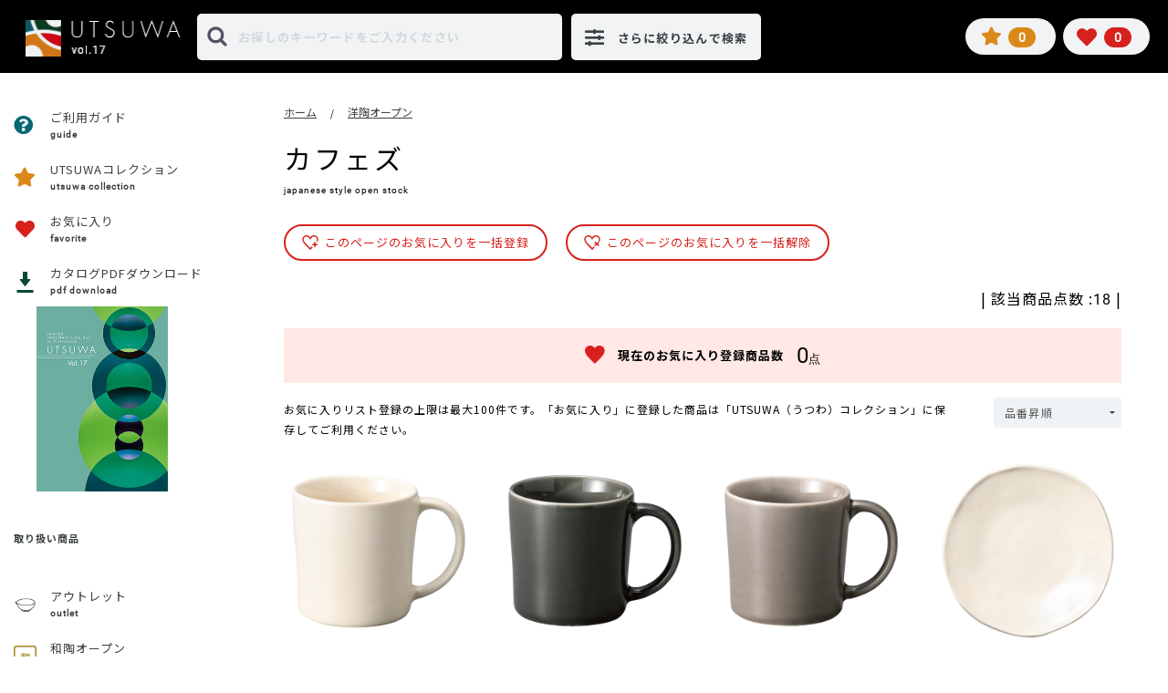

--- FILE ---
content_type: text/html; charset=UTF-8
request_url: https://utsuwa-gr.com/products/list?category_id=556
body_size: 35336
content:
<!DOCTYPE html>
<html lang="ja">
<head prefix="og: http://ogp.me/ns# fb: http://ogp.me/ns/fb# product: http://ogp.me/ns/product#">
    <meta charset="utf-8">
    <meta http-equiv="X-UA-Compatible" content="IE=Edge" /> 
    <meta name="viewport" content="width=device-width,initial-scale=1,user-scalable=no, shrink-to-fit=no">
    <meta name="eccube-csrf-token" content="VEyh50XnQY4teQTV3C8CR9jq9vS_ByvGBDUkI1P7jJ8">



    <meta property="og:type" content="article" />
<meta property="og:site_name" content="うつわ - 業務用食器カタログ｜UTSUWA GROUP" />
<meta property="og:locale" content="jp"/>
<meta property="og:url" content="https://utsuwa-gr.com/" />
<meta property="og:title" content="うつわ - 業務用食器カタログ｜UTSUWA GROUP" />
<meta property="og:description" content="
業務用食器カタログ UTSUWA(うつわ) の食器検索サイトです。和陶器、洋食器、中華食器をはじめ、強化磁器・磁器・陶器・ガラス・漆器・木製品・樹脂製品・アルミ製品・土鍋など約30,000点の商品を取り扱っています。和食、割烹、フレンチ・イタリアン、中華・ラーメン、喫茶・カフェ、ホテル、旅館、披露宴会場、病院、法要・葬儀施設、神仏具などさまざまなご利用シーンやカラー、形状、産地、原産国、伝統工芸指定柄など条件を絞り込んで商品を検索することができます。
" />
<meta property="og:image" content="/html/template/default/assets/img/top/ogp_1280_630px.jpg" />
<meta name="twitter:card" content="summary_large_image" />
<meta name="twitter:site" content="うつわ - 業務用食器カタログ｜UTSUWA GROUP" />
<meta name="twitter:title" content="うつわ - 業務用食器カタログ｜UTSUWA GROUP" />
<meta name="twitter:description" content="業務用食器カタログ UTSUWA(うつわ) の食器検索サイトです。和陶器、洋食器、中華食器をはじめ、強化磁器・磁器・陶器・ガラス・漆器・木製品・樹脂製品・アルミ製品・土鍋など約30,000点の商品を取り扱っています。和食、割烹、フレンチ・イタリアン、中華・ラーメン、喫茶・カフェ、ホテル、旅館、披露宴会場、病院、法要・葬儀施設、神仏具などさまざまなご利用シーンやカラー、形状、産地、原産国、伝統工芸指定柄など条件を絞り込んで商品を検索することができます。
。" />
<meta name="twitter:description" content="業務用食器カタログ UTSUWA(うつわ) の食器検索サイトです。和陶器、洋食器、中華食器をはじめ、強化磁器・磁器・陶器・ガラス・漆器・木製品・樹脂製品・アルミ製品・土鍋など約30,000点の商品を取り扱っています。和食、割烹、フレンチ・イタリアン、中華・ラーメン、喫茶・カフェ、ホテル、旅館、披露宴会場、病院、法要・葬儀施設、神仏具などさまざまなご利用シーンやカラー、形状、産地、原産国、伝統工芸指定柄など条件を絞り込んで商品を検索することができます。
。" />
<!--<meta name="twitter:image:src" content="/html/template/default/assets/img/top/ogp_1280_630px.jpg"/>-->
<meta name="twitter:image:src" content="http://utsuwa-gr.com/html/template/default/assets/img/top/ogp_1280_630px.jpg"/>
 <meta name=“google-site-verification” content=“NWKKYGYSyUA1RX_QkG9oiwxhbg2sjfTnPDYhkI2BLZU” />



                        <title>
                                    カフェズ
                                                    の商品一覧 ｜うつわ - 業務用食器カタログ｜UTSUWA GROUP
                            </title>
                                     
          
     <script type="text/javascript">
        WebFontConfig = {
        google: { families: [ "Noto+Sans+JP:400,500,700","Libre+Baskerville:700" ] }
        };
        (function() {
        var wf = document.createElement("script");
        wf.src = "https://ajax.googleapis.com/ajax/libs/webfont/1/webfont.js";
        wf.type = "text/javascript";
        wf.async = "true";
        var s = document.getElementsByTagName("script")[0];
        s.parentNode.insertBefore(wf, s);
        })();
    </script>
    <style>
        body {
            font-family: 'Noto Sans JP', sans-serif;
            font-size: 14px;
            line-height: 1.4;
            letter-spacing: 1px;
            color: #3B4043;
        }
        .fa-star:before {
            content: "\f005";
        }
        .fa-heart:before {
            content: "\f004";
        }
        i{
            font-style: normal;
        }
     </style>
        <link rel="stylesheet" href="/html/template/default/assets/css/style.css">
   <link rel="stylesheet" type="text/css" href="/html/template/default/assets/css/css_/bootstrap.min.css">
    <link rel="icon" type="image/ico" href="/html/upload/icon_category/favicon.ico">
    <link rel="icon" href="/html/upload/icon_category/favicon.ico">
<link rel="icon" type="image/png" href="/html/upload/icon_category/android-chrome-36x36.png"/ >
<link rel="icon" type="image/png" href="/html/upload/icon_category/android-chrome-48x48.png"/ >
<link rel="icon" type="image/png" href="/html/upload/icon_category/android-chrome-192x192.png"/ >
<link rel="icon" type="image/png" href="/html/upload/icon_category/apple-touch-icon.png"/ >
<link rel="apple-touch-icon" sizes="57x57" type="image/png" href="/html/upload/icon_category/apple-touch-icon-57x57.png"/ >
<link rel="preload" as="image" href="/html/template/default/assets/img/top/img_top_phone.jpg">
<link rel="apple-touch-icon" sizes="180x180" type="image/png" href="/html/upload/icon_category/apple-touch-icon-180x180.png"/ >
    <link rel="stylesheet" href="https://use.fontawesome.com/releases/v5.3.1/css/all.css" integrity="sha384-mzrmE5qonljUremFsqc01SB46JvROS7bZs3IO2EmfFsd15uHvIt+Y8vEf7N7fWAU" crossorigin="anonymous">
    <link rel="stylesheet" type="text/css" href="/html/template/default/assets/css/css_/slick.css">
        
                                 
    <link rel="stylesheet" href="/html/template/default/assets/css/css_/iziModal.min.css">
    
    <link rel="stylesheet" href="/html/template/default/assets/css/mylist.css">
   
   
   <link rel="stylesheet" href="/html/template/default/assets/css/common_new.css?v=2025052001">
   <link rel="stylesheet" href="/html/template/default/assets/css/responsive_new.css">

    <link rel="stylesheet" type="text/css" href="/html/template/default/assets/js/perfect-scrollbar-master/css/perfect-scrollbar.css" >
    <link rel="stylesheet" type="text/css" href="/html/template/default/assets/css/css_/magnific-popup.css">
    	<style type="text/css">
		@media screen and (-ms-high-contrast: active), (-ms-high-contrast: none) {
			.ec-layoutRole__mainWithColumn{
				-ms-overflow-x:hidden;
			}
		}
		#contents_{
			/*padding-top: 450px;*/
		}
		#main_backgroundimg{
			top: 80px;
		}
		@media screen and (max-width: 1024px){
			.ipad.portrait .ec-searchnavRole__topicpath, .ipad.portrait .subtitle_, .ipad.portrait .button_all{
				width:100%;
			}
			#main_backgroundimg{
				top: 171px;
			}
			.ipad.portrait .show_list.text-center{
				width:100%;
			}
			.ipad.portrait .ec-searchnavRole .ec-searchnavRole__infos{
				width:100%;
			}
			.ec-shelfGrid{
				margin-left: -15px;
				margin-right: -15px;
			}
		}
		@media screen and (max-width: 767px){
			.ec-pager .ec-pager__item, .ec-pager .ec-pager__item--active{
				min-width: inherit;
			}
			.text_bgimg .text_bgimg_ja{
				font-size: 22px;
			}
			._backgroundimg{display: flex;align-items: center;justify-content: center;}
			.text_bgimg .text_bgimg_ja {
				height: 32px;
				line-height: 24px;
			}
			.text_bgimg .text_bgimg_en{
				height: 15px;
				padding-top: 0;
			}
			.main_backgroundimg{
				background-position:0px 151px;
				background-size:contain;
			}
			#contents_{
				padding-top: 211px !important;
			}
		}
		@media screen and (max-width: 414px){
			.main_backgroundimg {
				background-position: 0px 151px;
				background-size: auto 130px;
			}
		}
		.product_not_view {
			max-height: 500px;
			height: 60vh;
			width: 90%;
			background-color: white;
			display: table;
			margin:  0 auto;
		}
	</style>
   <script type="text/javascript" src="/html/template/default/assets/js/js_/jquery-3.3.1.min.js"></script>
   <script src="/html/template/default/assets/js/js_/viewport-extra.min.js"></script>
   <script>
       var widthscreen = window.innerWidth;
         if(widthscreen <= 480){
            new ViewportExtra(480)
            new ViewportExtra({ minWidth: 320, maxWidth: 480 })
         }else{
         }
   </script>

    <script src="/html/template/default/assets/js/js_/jquery.lazy.min.js"></script>
    <script src="/html/template/default/assets/js/js_/blazy.min.js"></script> 
    <script>
        $(function() {
            $.ajaxSetup({
                'headers': {
                    'ECCUBE-CSRF-TOKEN': $('meta[name="eccube-csrf-token"]').attr('content')
                }
            });

             $(document).ready(function(){
                      $('.lazy').lazy({
                    effect: 'fadeIn',
                    effectspeed: 1000,
                    threshold: 500
                });

        // setTimeout($("#header_fix").css({"opacity":"1"}),1);
         $(window).on('resize', function(){
               var widthscreen = window.innerWidth;
                 if(widthscreen <= 480){
                    new ViewportExtra(480)
                    new ViewportExtra({ minWidth: 320, maxWidth: 480 })
                 }else{
                 }
        });

    });
           

        });
    </script>
     <script type="text/javascript">
        $(function(){
  var ua = navigator.userAgent;
  var appVersion = window.navigator.appVersion.toLowerCase();
  if (ua.indexOf('iPad') > 0 || ua.indexOf('iPhone') > 0 || ua.indexOf('iPod') > 0 || ua.indexOf('Android') > 0 || appVersion.indexOf("msie 7.") != -1) {
        $("#___contents___").addClass("is-mobile2");
  }
    });
    </script>
                    <link rel="stylesheet" href="/html/user_data/assets/css/customize.css">


<!-- Google Tag Manager -->
<script>(function(w,d,s,l,i){w[l]=w[l]||[];w[l].push({'gtm.start':
new Date().getTime(),event:'gtm.js'});var f=d.getElementsByTagName(s)[0],
j=d.createElement(s),dl=l!='dataLayer'?'&l='+l:'';j.async=true;j.src=
'https://www.googletagmanager.com/gtm.js?id='+i+dl;f.parentNode.insertBefore(j,f);
})(window,document,'script','dataLayer','GTM-TSGZ6B4');</script>
<!-- End Google Tag Manager -->


</head>
<body id="page_product_list" class=" product_page">

<!-- Google Tag Manager (noscript) -->
<noscript><iframe src="https://www.googletagmanager.com/ns.html?id=GTM-TSGZ6B4"
height="0" width="0" style="display:none;visibility:hidden"></iframe></noscript>
<!-- End Google Tag Manager (noscript) -->



<div class="ec-layoutRole " id="___contents___">
            <div id="header_" class="header">
        <div class="ec-layoutRole__header" id="header_fix">
                <!-- ▼ロゴ -->
            
<div class="ec-headerRole">
    <div class="ec-headerRole__title">
        <div class="ec-headerTitle">
            <div class="ec-headerTitle__title">
                <div class="shopname_title">
                    <a href="https://utsuwa-gr.com/">
                       <img class="logo_top " src="/html/template/default/assets/icon/logo-full.png" alt="logo">
                    </a>
                     
                </div>
            </div>
        </div>
    </div>
</div>

        <!-- ▲ロゴ -->
    <!-- ▼ヘッダー(商品検索・ログインナビ・カート) -->
            
  


<div class="ec-headerNaviRole" >
    <div class="ec-headerNaviRole__left" id="ec-header_left">
        <div class="ec-headerNaviRole__search">
             
<form id="form-main-speed"  class="form form-search-head p-0 justify-content-center d-lg-dnone searchform" name="frm_search_speed" method="post" action="/products/list">

    <input id="namelv1" type="text" name="name1" placeholder="お探しのキーワードをご入力ください"> 
	<input class="_searchtopspeed" type="submit" value>
</form>
        </div>
        <div class="ec-headerRole__navSP">
            
<div class="ec-headerNavSP">
    <i class="fas fa-bars"></i>

</div>
<div class="ec-drawerRoleClose">
	<img class="lazy" data-src="/html/template/default/assets/icon/close_phone_white.png" alt="">
</div>
        </div>
    <!-- </div> -->
    <!-- <div class="ec-headerNaviRole__center"> -->
      <div class="search_right">
          <button class="trigger-custom button_search_right" data-izimodal-open="#modal-custom" data-izimodal-transitionin="fadeInDown">
                   <div class="ec-icon">
                          <i class="fas fa-sliders-h"></i>
                          <span class="fill-search">さらに絞り込んで検索</span>
                   </div>
                                 </button>
                     </div>
      
        
    </div>
    <div class="ec-headerNaviRole__right">
       
        <!-- <div class="ec-headerNaviRole__nav"> -->
        <div class="ec-headerRole__favorite">
                <script type="text/javascript">
        $(function(){
            $('#myfavoriteitem').on('click','.js-favorite-del', function(e) {
               
                var id_fav=$(this).attr('data-id');
                var id_product=$(this).attr('data-product');
                var link=$(this).attr('data-link');
                var count=$("#_favorite_cnt").text();
                count =parseInt(count);
                $.ajax({
                                  url:  link,
                                  type: 'POST',
                                  dataType: 'json',
                                  data: {
                                        id_product:id_product,
                                        id_fav:id_fav
                                        
                                    }
                                
                              }).done(function(data) {
                                count = count - 1;
                                      $("#_favorite_cnt").text(count);
                                     
                                      if(count == 0){
                                        $('.ec-headerRole__favorite').load(location.href + " .ec-headerRole__favorite > *");
                                        // $("#_favorite_page_").load(location.href + " #cart_pages > *");
                                      
                                        document.getElementById("_favorite_page_").innerHTML = "";
                                        var html="";
                                        html+="<div class='product_not_view'>";
                                        html+="<div class='text_product_not'>";
                                        html+="<span class='text-center s18'>UTSUWA（うつわ）コレクションが登録されていません。</span>";
                                        html+="<br><span class='text-center s18'>登録すると、コレクション一覧が表示されます。</span></div></div>";
                                        console.log(html);
                                        document.getElementById("_favorite_page_").innerHTML = "";
                                        $("#_favorite_page_").append(html);
                       
                   
                   
                                      }else {
                                       
                                        $("#mylist-table").load(location.href + " #mylist-table > *");
                                      }
                                  $("#item_favorite_"+id_product).remove();
                                  $("#js-favorite_s"+id_product).addClass('add');
                               $("#js-favorite_s"+id_product).attr('data-flg','add');
                               $("#js-favorite_s"+id_product).removeClass('del');

                                  if(count >= 4){
                                            $("#myfavoriteitem .ec-favoriteNaviIsset__cart").addClass("items-child2");
                                            if(ps1){
                                              ps1.destroy();
                                              ps1=new PerfectScrollbar('#myfavoriteitem');
                                            }
                                        }else{
                                            $("#myfavoriteitem .ec-favoriteNaviIsset__cart").removeClass("items-child2");

                                              if (ps1) ps1.destroy();
                                              ps1.destroy();
                                             
                                        }
                                 
                              }).fail(function(data) {
                              }).always(function(data) {
                              });
            });
        });
    </script>

<div class="ec-headerRole__favorite_child">
     <!-- href="https://utsuwa-gr.com/collection" -->
    <!-- div class="ec-favoriteNavi">
         <i class="ec-headerNav__itemIcon fas fa-heart fa-fw">
            <span class="ec-favoriteNavi__badge">0</span>
        </i>
        <div class="ec-cartNavi__label">
            <div class="ec-FavoriteNavi__price">￥0</div>
        </div>
    </div> -->
    <div class="ec-favoriteNavi">
        <i class="ec-cartNavi__icon fas fa-star">
            <span class="ec-cartNavi__badge en" id="_favorite_cnt">0</span>
        </i>
        <div class="ec-cartNavi__label">
            <div style="display: none" class="ec-FavoriteNavi__price en"></div>
        </div>
    </div>
            <div class="ec-favoriteNaviNull">
            <div class="ec-favoriteNaviNull__message">
               現在UTSUWAコレクションは<br>ございません。
            </div>
        </div>
    </div>


            
        </div>
        <div class="ec-headerRole__cart">
            <script>

$(document).ready(function(){
  

    $('#mylist_item').on('click','.js-mylist-del', function(e) {
       
        var item_id = $(this).attr('data-cartid');
        var btn_id = "js-buttons_"+item_id;
        var link =$(this).attr('data-link');
        var link2=$(this).attr('data-link2');
        
      
       
        var count=$("#mylist_cnt").text();
        count =parseInt(count);
        //var price =$(this).attr('data-price');

        //var allprice=$("#mylist_price").text();

       // price=covert_number_p1(price);
        //allprice=covert_number_p1(allprice);
        var $form = $(this).parents('.ec-cartNaviIsset__cart').find('form');
       
        $.ajax({
                                  url:  $form.attr('action'),
                                  type: $form.attr('method'),
                                  data: $form.serialize(),
                                  dataType: 'json',
                                  beforeSend: function(xhr, settings) {
                                  
                                  }
                              }).done(function(data) {
                                  
                                  $.each(data.messages, function() {
                                      $('#ec-modal-header').html(this);
                                  });
                                  // $.ajax({
                                  //     url: 'https://utsuwa-gr.com/block/favorite',
                                  //     type: 'GET',
                                  //     dataType: 'html'
                                  // }).done(function(html) {test
                                    count = count - 1;
                                      $("#mylist_cnt").text(count);
                                      $("#showlist_cnt").text(count);

                                     // allprice = allprice - price;
                                       
                                      if(count == 0){

                                        // $('.ec-headerRole__cart').html(html);
                                        $('.ec-headerRole__cart').load(location.href + " .ec-headerRole__cart > *");
                                        $("#_cart_page_").load(location.href + " #_cart_page_ > *");
                                        
                                      }else {
                                       // allprice=covert_number_p2(allprice);
                                       // $("#mylist_price").text(allprice);
                                        $("#mylist-table").load(location.href + " #mylist-table > *");
                                      }
                                      
                                        $("#_item_"+item_id).remove();
                                        $("#js-button_"+item_id).addClass('add');
                                        $("#js-button_"+item_id).removeClass('del');
                                        $("#js-button_"+item_id).attr('data-flg', "add");
                                        $("#js-button_"+item_id).attr('data-link', link);
                                        $("#productForm"+item_id).attr('action',link2);
                                        $("#js-button_s"+item_id).addClass('add');
                                        $("#js-button_s"+item_id).removeClass('del');
                                        $("#js-button_s"+item_id).attr('data-flg', "add");
                                         $("#js-button_s"+item_id).attr('data-link', link);
                                        $("#form1ss"+item_id).attr('action', link2);


                                        if(count >= 4){
                                        	$("#mylist_item .ec-cartNaviIsset__cart").addClass("items-child");
                                            // if(ps){
                                              // ps.destroy();
                                              // ps=new PerfectScrollbar('#mylist_item');
                                            // }
                                        }else{
                                        	$("#mylist_item .ec-cartNaviIsset__cart").removeClass("items-child");
                                              if (ps) ps.destroy();
                                        }
                                        // $('.show_list').load(location.href + " .show_list > *");
                                        //  $('#_cart_item_').load(location.href + " #_cart_item_ > *");

                                  // });test
                              }).fail(function(data) {
                                
                              }).always(function(data) {
                                 
                                

                              });
    });
});


</script>

<div class="ec-cartNaviWrap">
    <div class="ec-cartNavi" id="_cart_item_">
        <!-- <i class="ec-cartNavi__icon fas fa-shopping-cart"> -->
            <i class="ec-cartNavi__icon fas fa-heart fa-fw">
            <span class="ec-cartNavi__badge card_number en" id="mylist_cnt">0</span>
        </i>
        <div class="ec-cartNavi__label">
           <!--  <div id="_number_count" class="">+1</div> -->
            <!-- <div class="ec-cartNavi__price en" id="mylist_price"></div> -->
        </div>
    </div>
            <div class="ec-cartNaviNull">
            <div class="ec-cartNaviNull__message">
               現在お気に入り商品は<br>
               ございません。
            </div>
        </div>
    </div>

        </div>
        <div class="ec-headerRole__navSP">
            
<div class="ec-headerNavSP">
    <i class="fas fa-bars"></i>

</div>
<div class="ec-drawerRoleClose">
	<img class="lazy" data-src="/html/template/default/assets/icon/close_phone_white.png" alt="">
</div>
        </div>
    </div>

</div>

        <!-- ▲ヘッダー(商品検索・ログインナビ・カート) -->

           
        </div>
    </div>
        
    <!-- <div id="luxy"> -->

                <div class="ec-layoutRole__contentTop">
                <!-- ▼header_sp -->
            


    <div class="ec-headerNaviRole__left" id="ec-header_left_sp">
        <div class="ec-headerNaviRole__search">
             <form id="form-main-speed_b"  class="form form-search-head p-0 justify-content-center d-lg-dnone searchform" name="frm_search_speed" method="post" action="/products/list">
    <input id="namelv1_b" type="text" name="name1" placeholder="お探しのキーワードをご入力ください">
	<input class="_searchtopspeed" type="submit" value>
</form>
        </div>
        
    <!-- </div> -->
    <!-- <div class="ec-headerNaviRole__center"> -->
      <div class="search_right">
          <button class="trigger-custom" data-izimodal-open="#modal-custom" data-izimodal-transitionin="fadeInDown">
                   <div class="ec-icon">
                          <i class="fas fa-sliders-h"></i>

                   </div>

               </button>
               <div class="tooltiptext">さらに詳しく検索
               <div class="tooltip__arrow"></div>
                 
               </div>
      </div>
      
        
    </div>


        <!-- ▲header_sp -->

        </div>
    
    <div class="ec-layoutRole__contents" id="contents_">
                            <div class="ec-layoutRole__left"  >
                <div class="ec-layoutRole__left_fixed" id="myfixed"> 
                        <!-- ▼カテゴリナビ(PC) -->
            



<div id="sidebar">
    <div id="global-nav">
        <ul id="ul-main">
            <li class="utsuwa_guide">
                <a href="https://utsuwa-gr.com/guide">
                    <table>
                        <tr>
                            <td class="icon_first_td" rowspan="2"><div class="icon_first"><i class="fa fa-question-circle" aria-hidden="true"></i></div></td>
                            <td> <div class="text_ja">ご利用ガイド</div></td>
                        </tr>
                        <tr>
                            <td><div class="text_en">guide</div></td>
                        </tr>
                    </table>
                    
                   
                    
                </a>
            </li>
            
            <li class="utsuwa_colecttion">
                <a href="https://utsuwa-gr.com/collection">
                    <table>
                        <tr>
                            <td class="icon_first_td" rowspan="2"><div class="icon_first"><i class="ec-cartNavi__icon fas fa-star" aria-hidden="true"></i></div></td>
                            <td> <div class="text_ja">UTSUWAコレクション</div></td>
                        </tr>
                        <tr>
                            <td><div class="text_en">utsuwa collection</div></td>
                        </tr>
                    </table>
                </a>
            </li>
            <li class="utsuwa_favorite">
                <a href="https://utsuwa-gr.com/favorite">
                    <table>
                        <tr>
                            <td class="icon_first_td" rowspan="2"><div class="icon_first"><i class="fas fa-heart fa-fw" aria-hidden="true"></i></div></td>
                            <td> <div class="text_ja">お気に入り</div></td>
                        </tr>
                        <tr>
                            <td><div class="text_en">favorite</div></td>
                        </tr>
                    </table>
                    
                   
                    
                </a>
            </li>
            <li class="utsuwa_pdtdownload">
                <a href="/html/template/default/assets/pdf/vol17.pdf" target="_blank">
                    <table>
                        <tr>
                            <td class="icon_first_td" rowspan="2"><div class="icon_first"><!-- <i class="fa fa-download" aria-hidden="true"></i> -->
                               
                                <svg xmlns="http://www.w3.org/2000/svg" class="___921" viewBox="129.165 0 11.215 15.67">
                                    <path id="___921" fill="rgb(10, 73, 45)" d="M 134.381 15.4757 C 134.578 15.7351 134.968 15.7351 135.164 15.4757 L 140.28 8.72355 C 140.525 8.39988 140.294 7.93531 139.888 7.93531 L 137.706 7.93531 C 137.434 7.93531 137.214 7.71532 137.214 7.44382 L 137.214 0.491492 C 137.214 0.220037 136.994 0 136.723 0 L 132.822 0 C 132.551 0 132.331 0.220037 132.331 0.491492 L 132.331 7.44382 C 132.331 7.71532 132.111 7.93531 131.839 7.93531 L 129.657 7.93531 C 129.251 7.93531 129.02 8.39988 129.266 8.72355 L 134.381 15.4757 Z">
                                    </path>
                                </svg>
                                <svg class="___922" viewBox="52.43 449.05 18 2.783">
                                <path fill="rgb(10, 73, 45)" id="___922" d="M 52.49198532104492 449.0499877929688 L 52.43725204467773 449.0499877929688 L 52.43000030517578 449.0499877929688 L 52.43000030517578 451.8330688476563 L 70.43000030517578 451.8330688476563 L 70.43000030517578 449.0499877929688 L 52.49198532104492 449.0499877929688 Z">
                                </path>
            </svg>
                            </div></td>
                            <td> <div class="text_ja">カタログPDFダウンロード</div></td>
                        </tr>
                        <tr>
                            <td><div class="text_en">pdf download</div></td>
                        </tr>
                    </table>
                    
                   
                    
                </a>
                <div style="padding: 0 40px 0 40px;">
                    <a href="/html/template/default/assets/pdf/vol17.pdf" target="_blank"><img class="lazy" style="width:80%;" data-src="/html/template/default/assets/img/top/pdfdownload.jpg"></a>
                </div>
            </li>


            <li class="all_menu" style="">取り扱い商品</li>


                <li data-color="#cc0000" class="notscroll sub-menu" data-active="native" onMouseOver="this.style.background ='#cc0000'" onMouseOut="this.style.background ='#fff'">
                    <a class="a_null" style data-color="#cc0000" href="https://utsuwa-gr.com/products/list?outlet=1">
                        <table>
                            <tr>
                                <td class="icon_first_td" rowspan="2">
                                    <div class="icon_first">
                                        <span class="icon_name_outlet" aria-hidden="true"></span>
                                        
                                    </div>
                                </td>
                                <td> <div class="text_ja">アウトレット</div></td>
                            </tr>
                            <tr>
                                <td><div class="text_en en">outlet</div></td>
                            </tr>
                        </table>
                    </a>
                </li>





                                                 
                                                                             <li data-color="#FA9538" class="notscroll sub-menu" data-active="native" onMouseOver="this.style.background ='#FA9538'" onMouseOut="this.style.background ='#fff'">
                        <a class="a_null" style click-active="native" data-color="#FA9538">
                            <table>
                                <tr>
                                    <td class="icon_first_td" rowspan="2"><div class="icon_first"><span class="icon_name_1" aria-hidden="true"></span></div></td>
                                    <td> <div class="text_ja">和陶オープン</div></td>
                                </tr>
                                <tr>
                                    <td><div class="text_en">japanese style open stock</div></td>
                                </tr>
                            </table>
                        </a>
                        <div class="popup_menu" style="background-color: #FA9538">
                            <div class="_close_pop">
                                <button class="close_popmenu"><img src="/html/template/default/assets/icon/close-menu.png" alt="icon_close"></button>
                            </div>
                            <div class="popup_menu2">
                                <ul class="sub-menu-nav notscroll">
                                                                            <li class="notscroll"><a class="cool-link" href="https://utsuwa-gr.com/products/list?category_id=189">ニッポン</a></li>
                                                                            <li class="notscroll"><a class="cool-link" href="https://utsuwa-gr.com/products/list?category_id=192">玄武</a></li>
                                                                            <li class="notscroll"><a class="cool-link" href="https://utsuwa-gr.com/products/list?category_id=193">ステージ</a></li>
                                                                            <li class="notscroll"><a class="cool-link" href="https://utsuwa-gr.com/products/list?category_id=196">弥勒</a></li>
                                                                            <li class="notscroll"><a class="cool-link" href="https://utsuwa-gr.com/products/list?category_id=198">悠玄</a></li>
                                                                            <li class="notscroll"><a class="cool-link" href="https://utsuwa-gr.com/products/list?category_id=201">黒陶</a></li>
                                                                            <li class="notscroll"><a class="cool-link" href="https://utsuwa-gr.com/products/list?category_id=202">石目</a></li>
                                                                            <li class="notscroll"><a class="cool-link" href="https://utsuwa-gr.com/products/list?category_id=203">鳴門</a></li>
                                                                            <li class="notscroll"><a class="cool-link" href="https://utsuwa-gr.com/products/list?category_id=204">鳴門黒耀</a></li>
                                                                            <li class="notscroll"><a class="cool-link" href="https://utsuwa-gr.com/products/list?category_id=208">荒刷毛</a></li>
                                                                            <li class="notscroll"><a class="cool-link" href="https://utsuwa-gr.com/products/list?category_id=209">雪志野</a></li>
                                                                            <li class="notscroll"><a class="cool-link" href="https://utsuwa-gr.com/products/list?category_id=211">あい流し</a></li>
                                                                            <li class="notscroll"><a class="cool-link" href="https://utsuwa-gr.com/products/list?category_id=212">慧喜</a></li>
                                                                            <li class="notscroll"><a class="cool-link" href="https://utsuwa-gr.com/products/list?category_id=213">ゆず天目</a></li>
                                                                            <li class="notscroll"><a class="cool-link" href="https://utsuwa-gr.com/products/list?category_id=214">彗星</a></li>
                                                                            <li class="notscroll"><a class="cool-link" href="https://utsuwa-gr.com/products/list?category_id=215">吹雪</a></li>
                                                                            <li class="notscroll"><a class="cool-link" href="https://utsuwa-gr.com/products/list?category_id=220">白粉引</a></li>
                                                                            <li class="notscroll"><a class="cool-link" href="https://utsuwa-gr.com/products/list?category_id=221">玄潮（くろしお）</a></li>
                                                                            <li class="notscroll"><a class="cool-link" href="https://utsuwa-gr.com/products/list?category_id=222">鉄結晶</a></li>
                                                                            <li class="notscroll"><a class="cool-link" href="https://utsuwa-gr.com/products/list?category_id=223">新益子</a></li>
                                                                            <li class="notscroll"><a class="cool-link" href="https://utsuwa-gr.com/products/list?category_id=224">桃山志野</a></li>
                                                                            <li class="notscroll"><a class="cool-link" href="https://utsuwa-gr.com/products/list?category_id=226">南蛮織部</a></li>
                                                                            <li class="notscroll"><a class="cool-link" href="https://utsuwa-gr.com/products/list?category_id=227">雪格子</a></li>
                                                                            <li class="notscroll"><a class="cool-link" href="https://utsuwa-gr.com/products/list?category_id=228">深草</a></li>
                                                                            <li class="notscroll"><a class="cool-link" href="https://utsuwa-gr.com/products/list?category_id=229">うのふ</a></li>
                                                                            <li class="notscroll"><a class="cool-link" href="https://utsuwa-gr.com/products/list?category_id=230">月光</a></li>
                                                                            <li class="notscroll"><a class="cool-link" href="https://utsuwa-gr.com/products/list?category_id=233">粉引き結び糸</a></li>
                                                                            <li class="notscroll"><a class="cool-link" href="https://utsuwa-gr.com/products/list?category_id=237">伊賀の里</a></li>
                                                                            <li class="notscroll"><a class="cool-link" href="https://utsuwa-gr.com/products/list?category_id=238">粉引</a></li>
                                                                            <li class="notscroll"><a class="cool-link" href="https://utsuwa-gr.com/products/list?category_id=240">千段十草</a></li>
                                                                            <li class="notscroll"><a class="cool-link" href="https://utsuwa-gr.com/products/list?category_id=243">青釉</a></li>
                                                                            <li class="notscroll"><a class="cool-link" href="https://utsuwa-gr.com/products/list?category_id=244">琥珀</a></li>
                                                                            <li class="notscroll"><a class="cool-link" href="https://utsuwa-gr.com/products/list?category_id=245">古伊万里</a></li>
                                                                            <li class="notscroll"><a class="cool-link" href="https://utsuwa-gr.com/products/list?category_id=247">炭化土</a></li>
                                                                            <li class="notscroll"><a class="cool-link" href="https://utsuwa-gr.com/products/list?category_id=249">青白磁</a></li>
                                                                            <li class="notscroll"><a class="cool-link" href="https://utsuwa-gr.com/products/list?category_id=250">青白磁 砂丘</a></li>
                                                                            <li class="notscroll"><a class="cool-link" href="https://utsuwa-gr.com/products/list?category_id=251">青磁</a></li>
                                                                            <li class="notscroll"><a class="cool-link" href="https://utsuwa-gr.com/products/list?category_id=252">花紋</a></li>
                                                                            <li class="notscroll"><a class="cool-link" href="https://utsuwa-gr.com/products/list?category_id=253">ブランチ</a></li>
                                                                            <li class="notscroll"><a class="cool-link" href="https://utsuwa-gr.com/products/list?category_id=254">赤絵唐草</a></li>
                                                                            <li class="notscroll"><a class="cool-link" href="https://utsuwa-gr.com/products/list?category_id=255">パステル</a></li>
                                                                            <li class="notscroll"><a class="cool-link" href="https://utsuwa-gr.com/products/list?category_id=257">フレンド</a></li>
                                                                            <li class="notscroll"><a class="cool-link" href="https://utsuwa-gr.com/products/list?category_id=259">クローバー</a></li>
                                                                            <li class="notscroll"><a class="cool-link" href="https://utsuwa-gr.com/products/list?category_id=549">れんこん</a></li>
                                                                            <li class="notscroll"><a class="cool-link" href="https://utsuwa-gr.com/products/list?category_id=546">ReNEW</a></li>
                                                                            <li class="notscroll"><a class="cool-link" href="https://utsuwa-gr.com/products/list?category_id=550">ワイドリム</a></li>
                                                                            <li class="notscroll"><a class="cool-link" href="https://utsuwa-gr.com/products/list?category_id=547">ブルースブレット/ホワイト&amp;ブラック（W/B）</a></li>
                                                                            <li class="notscroll"><a class="cool-link" href="https://utsuwa-gr.com/products/list?category_id=544">Ryoka（稜花）</a></li>
                                                                            <li class="notscroll"><a class="cool-link" href="https://utsuwa-gr.com/products/list?category_id=551">宙（渦）</a></li>
                                                                            <li class="notscroll"><a class="cool-link" href="https://utsuwa-gr.com/products/list?category_id=548">Sogime（削ぎ目）</a></li>
                                                                            <li class="notscroll"><a class="cool-link" href="https://utsuwa-gr.com/products/list?category_id=545">万象</a></li>
                                                                        
                                </ul>
                            </div>
                        </div>
                    </li>

                          
                                                                                                                                 <li data-color="#DD453B" class="notscroll sub-menu" data-active="native" onMouseOver="this.style.background ='#DD453B'" onMouseOut="this.style.background ='#fff'">
                        <a class="a_null" style data-color="#DD453B" click-active="native" >
                            <table>
                                <tr>
                                    <td class="icon_first_td" rowspan="2">
                                        <div class="icon_first">
                                
                                            <span class="icon_name_1" aria-hidden="true"></span>
                                        </div>
                                    </td>
                                    <td> <div class="text_ja">鉢</div></td>
                                </tr>
                                <tr>
                                    <td><div class="text_en en">bowl</div></td>
                                </tr>
                            </table>
                        </a>
                        <div class="popup_menu" style="background-color: #DD453B">
                            <div class="_close_pop">
                               
                                <button class="close_popmenu"><img src="/html/template/default/assets/icon/close-menu.png" alt="icon_close"></button>
                            </div>
                            <div class="popup_menu2">
                                <ul class="sub-menu-nav notscroll">
                                                                            <li class="notscroll"><a class="cool-link" href="https://utsuwa-gr.com/products/list?category_id=62">盛鉢（大）</a></li>
                                                                            <li class="notscroll"><a class="cool-link" href="https://utsuwa-gr.com/products/list?category_id=63">盛鉢（中）</a></li>
                                                                            <li class="notscroll"><a class="cool-link" href="https://utsuwa-gr.com/products/list?category_id=64">盛鉢（小）</a></li>
                                                                            <li class="notscroll"><a class="cool-link" href="https://utsuwa-gr.com/products/list?category_id=66">楕円鉢</a></li>
                                                                            <li class="notscroll"><a class="cool-link" href="https://utsuwa-gr.com/products/list?category_id=540">楕円鉢（特大）</a></li>
                                                                            <li class="notscroll"><a class="cool-link" href="https://utsuwa-gr.com/products/list?category_id=541">楕円鉢（大）</a></li>
                                                                            <li class="notscroll"><a class="cool-link" href="https://utsuwa-gr.com/products/list?category_id=542">楕円鉢（中）</a></li>
                                                                            <li class="notscroll"><a class="cool-link" href="https://utsuwa-gr.com/products/list?category_id=67">刺身鉢･千代久</a></li>
                                                                            <li class="notscroll"><a class="cool-link" href="https://utsuwa-gr.com/products/list?category_id=68">向付･中鉢（大）</a></li>
                                                                            <li class="notscroll"><a class="cool-link" href="https://utsuwa-gr.com/products/list?category_id=69">向付･中鉢（中）</a></li>
                                                                            <li class="notscroll"><a class="cool-link" href="https://utsuwa-gr.com/products/list?category_id=70">高台小鉢</a></li>
                                                                            <li class="notscroll"><a class="cool-link" href="https://utsuwa-gr.com/products/list?category_id=71">小鉢</a></li>
                                                                            <li class="notscroll"><a class="cool-link" href="https://utsuwa-gr.com/products/list?category_id=72">組小鉢（2つ組）</a></li>
                                                                            <li class="notscroll"><a class="cool-link" href="https://utsuwa-gr.com/products/list?category_id=73">組小鉢（2つ組･3つ組）</a></li>
                                                                            <li class="notscroll"><a class="cool-link" href="https://utsuwa-gr.com/products/list?category_id=74">小付</a></li>
                                                                            <li class="notscroll"><a class="cool-link" href="https://utsuwa-gr.com/products/list?category_id=75">珍味</a></li>
                                                                        
                                </ul>
                            </div>
                        </div>
                    </li>
                      
                                                                                                         <li data-color="#D19A36" class="notscroll sub-menu" data-active="native" onMouseOver="this.style.background ='#D19A36'" onMouseOut="this.style.background ='#fff'">
                        <a class="a_null" style data-color="#D19A36" click-active="native" >
                            <table>
                                <tr>
                                    <td class="icon_first_td" rowspan="2">
                                        <div class="icon_first">
                                
                                            <span class="icon_name_1" aria-hidden="true"></span>
                                        </div>
                                    </td>
                                    <td> <div class="text_ja">皿</div></td>
                                </tr>
                                <tr>
                                    <td><div class="text_en en">plate</div></td>
                                </tr>
                            </table>
                        </a>
                        <div class="popup_menu" style="background-color: #D19A36">
                            <div class="_close_pop">
                               
                                <button class="close_popmenu"><img src="/html/template/default/assets/icon/close-menu.png" alt="icon_close"></button>
                            </div>
                            <div class="popup_menu2">
                                <ul class="sub-menu-nav notscroll">
                                                                            <li class="notscroll"><a class="cool-link" href="https://utsuwa-gr.com/products/list?category_id=76">細長皿（特大）</a></li>
                                                                            <li class="notscroll"><a class="cool-link" href="https://utsuwa-gr.com/products/list?category_id=77">細長皿（大）</a></li>
                                                                            <li class="notscroll"><a class="cool-link" href="https://utsuwa-gr.com/products/list?category_id=78">細長皿（中）</a></li>
                                                                            <li class="notscroll"><a class="cool-link" href="https://utsuwa-gr.com/products/list?category_id=82">長角皿（特大）</a></li>
                                                                            <li class="notscroll"><a class="cool-link" href="https://utsuwa-gr.com/products/list?category_id=83">長角皿（大）</a></li>
                                                                            <li class="notscroll"><a class="cool-link" href="https://utsuwa-gr.com/products/list?category_id=84">長角皿（中）</a></li>
                                                                            <li class="notscroll"><a class="cool-link" href="https://utsuwa-gr.com/products/list?category_id=85">突出皿</a></li>
                                                                            <li class="notscroll"><a class="cool-link" href="https://utsuwa-gr.com/products/list?category_id=86">焼物皿</a></li>
                                                                            <li class="notscroll"><a class="cool-link" href="https://utsuwa-gr.com/products/list?category_id=87">焼物皿（千代久付き）</a></li>
                                                                            <li class="notscroll"><a class="cool-link" href="https://utsuwa-gr.com/products/list?category_id=88">焼物皿（千代久付き）･仕切皿</a></li>
                                                                            <li class="notscroll"><a class="cool-link" href="https://utsuwa-gr.com/products/list?category_id=89">仕切皿</a></li>
                                                                            <li class="notscroll"><a class="cool-link" href="https://utsuwa-gr.com/products/list?category_id=90">のり皿･串焼皿</a></li>
                                                                            <li class="notscroll"><a class="cool-link" href="https://utsuwa-gr.com/products/list?category_id=91">有田焼大皿</a></li>
                                                                            <li class="notscroll"><a class="cool-link" href="https://utsuwa-gr.com/products/list?category_id=92">萬古焼大皿</a></li>
                                                                            <li class="notscroll"><a class="cool-link" href="https://utsuwa-gr.com/products/list?category_id=93">丸皿（特大）</a></li>
                                                                            <li class="notscroll"><a class="cool-link" href="https://utsuwa-gr.com/products/list?category_id=94">丸皿（大）</a></li>
                                                                            <li class="notscroll"><a class="cool-link" href="https://utsuwa-gr.com/products/list?category_id=95">丸皿（中）</a></li>
                                                                            <li class="notscroll"><a class="cool-link" href="https://utsuwa-gr.com/products/list?category_id=96">丸皿（小）</a></li>
                                                                            <li class="notscroll"><a class="cool-link" href="https://utsuwa-gr.com/products/list?category_id=97">角皿（特大）</a></li>
                                                                            <li class="notscroll"><a class="cool-link" href="https://utsuwa-gr.com/products/list?category_id=98">角皿（大）</a></li>
                                                                            <li class="notscroll"><a class="cool-link" href="https://utsuwa-gr.com/products/list?category_id=99">角皿（中）</a></li>
                                                                            <li class="notscroll"><a class="cool-link" href="https://utsuwa-gr.com/products/list?category_id=100">角皿（小）</a></li>
                                                                            <li class="notscroll"><a class="cool-link" href="https://utsuwa-gr.com/products/list?category_id=101">変形皿（特大）</a></li>
                                                                            <li class="notscroll"><a class="cool-link" href="https://utsuwa-gr.com/products/list?category_id=102">変形皿（大）</a></li>
                                                                            <li class="notscroll"><a class="cool-link" href="https://utsuwa-gr.com/products/list?category_id=103">変形皿（中）</a></li>
                                                                            <li class="notscroll"><a class="cool-link" href="https://utsuwa-gr.com/products/list?category_id=104">変形皿（小）</a></li>
                                                                            <li class="notscroll"><a class="cool-link" href="https://utsuwa-gr.com/products/list?category_id=105">組皿（丸）</a></li>
                                                                            <li class="notscroll"><a class="cool-link" href="https://utsuwa-gr.com/products/list?category_id=106">組皿（角）</a></li>
                                                                            <li class="notscroll"><a class="cool-link" href="https://utsuwa-gr.com/products/list?category_id=543">取皿･フルーツ皿（角）</a></li>
                                                                            <li class="notscroll"><a class="cool-link" href="https://utsuwa-gr.com/products/list?category_id=107">取皿･フルーツ皿（丸）</a></li>
                                                                            <li class="notscroll"><a class="cool-link" href="https://utsuwa-gr.com/products/list?category_id=108">小皿</a></li>
                                                                        
                                </ul>
                            </div>
                        </div>
                    </li>
                      
                                                                                                         <li data-color="#B52B97" class="notscroll sub-menu" data-active="native" onMouseOver="this.style.background ='#B52B97'" onMouseOut="this.style.background ='#fff'">
                        <a class="a_null" style data-color="#B52B97" click-active="native" >
                            <table>
                                <tr>
                                    <td class="icon_first_td" rowspan="2">
                                        <div class="icon_first">
                                
                                            <span class="icon_name_1" aria-hidden="true"></span>
                                        </div>
                                    </td>
                                    <td> <div class="text_ja">天ぷら</div></td>
                                </tr>
                                <tr>
                                    <td><div class="text_en en">tempura</div></td>
                                </tr>
                            </table>
                        </a>
                        <div class="popup_menu" style="background-color: #B52B97">
                            <div class="_close_pop">
                               
                                <button class="close_popmenu"><img src="/html/template/default/assets/icon/close-menu.png" alt="icon_close"></button>
                            </div>
                            <div class="popup_menu2">
                                <ul class="sub-menu-nav notscroll">
                                                                            <li class="notscroll"><a class="cool-link" href="https://utsuwa-gr.com/products/list?category_id=110">天皿･呑水</a></li>
                                                                            <li class="notscroll"><a class="cool-link" href="https://utsuwa-gr.com/products/list?category_id=111">呑水･取鉢</a></li>
                                                                        
                                </ul>
                            </div>
                        </div>
                    </li>
                      
                                                                                                           
                        <li data-color="#3D9842" class="notscroll sub-menu" data-active="native">
                <a class="a_null" style data-color="#3D9842" onMouseOver="this.style.background ='#3D9842'" onMouseOut="this.style.background ='#fff'" href="https://utsuwa-gr.com/products/list?category_id=4">
                    <table>
                    <tr>
                        <td class="icon_first_td" rowspan="2"><div class="icon_first"><span class="icon_name_1" aria-hidden="true"></span></div></td>
                        <td> <div class="text_ja">松花堂</div></td>
                    </tr>
                    <tr>
                        <td><div class="text_en en">shokado bento</div></td>
                    </tr>
                    </table>
                </a>
            </li>
                                                                                                         <li data-color="#C52A27" class="notscroll sub-menu" data-active="native" onMouseOver="this.style.background ='#C52A27'" onMouseOut="this.style.background ='#fff'">
                        <a class="a_null" style data-color="#C52A27" click-active="native" >
                            <table>
                                <tr>
                                    <td class="icon_first_td" rowspan="2">
                                        <div class="icon_first">
                                
                                            <span class="icon_name_1" aria-hidden="true"></span>
                                        </div>
                                    </td>
                                    <td> <div class="text_ja">蓋物</div></td>
                                </tr>
                                <tr>
                                    <td><div class="text_en en">lidded bowl</div></td>
                                </tr>
                            </table>
                        </a>
                        <div class="popup_menu" style="background-color: #C52A27">
                            <div class="_close_pop">
                               
                                <button class="close_popmenu"><img src="/html/template/default/assets/icon/close-menu.png" alt="icon_close"></button>
                            </div>
                            <div class="popup_menu2">
                                <ul class="sub-menu-nav notscroll">
                                                                            <li class="notscroll"><a class="cool-link" href="https://utsuwa-gr.com/products/list?category_id=113">平蓋向</a></li>
                                                                            <li class="notscroll"><a class="cool-link" href="https://utsuwa-gr.com/products/list?category_id=114">煮物碗･円菓子碗</a></li>
                                                                            <li class="notscroll"><a class="cool-link" href="https://utsuwa-gr.com/products/list?category_id=115">むし碗</a></li>
                                                                            <li class="notscroll"><a class="cool-link" href="https://utsuwa-gr.com/products/list?category_id=116">ミニむし碗（150㏄以下）</a></li>
                                                                            <li class="notscroll"><a class="cool-link" href="https://utsuwa-gr.com/products/list?category_id=117">土瓶むし</a></li>
                                                                        
                                </ul>
                            </div>
                        </div>
                    </li>
                      
                                                                                                         <li data-color="#F03F20" class="notscroll sub-menu" data-active="native" onMouseOver="this.style.background ='#F03F20'" onMouseOut="this.style.background ='#fff'">
                        <a class="a_null" style data-color="#F03F20" click-active="native" >
                            <table>
                                <tr>
                                    <td class="icon_first_td" rowspan="2">
                                        <div class="icon_first">
                                
                                            <span class="icon_name_1" aria-hidden="true"></span>
                                        </div>
                                    </td>
                                    <td> <div class="text_ja">酒器</div></td>
                                </tr>
                                <tr>
                                    <td><div class="text_en en">sake</div></td>
                                </tr>
                            </table>
                        </a>
                        <div class="popup_menu" style="background-color: #F03F20">
                            <div class="_close_pop">
                               
                                <button class="close_popmenu"><img src="/html/template/default/assets/icon/close-menu.png" alt="icon_close"></button>
                            </div>
                            <div class="popup_menu2">
                                <ul class="sub-menu-nav notscroll">
                                                                            <li class="notscroll"><a class="cool-link" href="https://utsuwa-gr.com/products/list?category_id=118">冷酒</a></li>
                                                                            <li class="notscroll"><a class="cool-link" href="https://utsuwa-gr.com/products/list?category_id=119">徳利･盃</a></li>
                                                                            <li class="notscroll"><a class="cool-link" href="https://utsuwa-gr.com/products/list?category_id=120">ヒレ酒･ぐい呑･食前酒</a></li>
                                                                            <li class="notscroll"><a class="cool-link" href="https://utsuwa-gr.com/products/list?category_id=121">酒燗器･じょか･ワインクーラー</a></li>
                                                                            <li class="notscroll"><a class="cool-link" href="https://utsuwa-gr.com/products/list?category_id=122">焼酎サーバー･ボトル･焼酎カップ</a></li>
                                                                            <li class="notscroll"><a class="cool-link" href="https://utsuwa-gr.com/products/list?category_id=124">ビールカップ</a></li>
                                                                            <li class="notscroll"><a class="cool-link" href="https://utsuwa-gr.com/products/list?category_id=126">フリーカップ･一口カップ</a></li>
                                                                            <li class="notscroll"><a class="cool-link" href="https://utsuwa-gr.com/products/list?category_id=127">ロックカップ</a></li>
                                                                        
                                </ul>
                            </div>
                        </div>
                    </li>
                      
                                                                                                         <li data-color="#32A7CD" class="notscroll sub-menu" data-active="native" onMouseOver="this.style.background ='#32A7CD'" onMouseOut="this.style.background ='#fff'">
                        <a class="a_null" style data-color="#32A7CD" click-active="native" >
                            <table>
                                <tr>
                                    <td class="icon_first_td" rowspan="2">
                                        <div class="icon_first">
                                
                                            <span class="icon_name_1" aria-hidden="true"></span>
                                        </div>
                                    </td>
                                    <td> <div class="text_ja">卓上小物</div></td>
                                </tr>
                                <tr>
                                    <td><div class="text_en en">tabletop items</div></td>
                                </tr>
                            </table>
                        </a>
                        <div class="popup_menu" style="background-color: #32A7CD">
                            <div class="_close_pop">
                               
                                <button class="close_popmenu"><img src="/html/template/default/assets/icon/close-menu.png" alt="icon_close"></button>
                            </div>
                            <div class="popup_menu2">
                                <ul class="sub-menu-nav notscroll">
                                                                            <li class="notscroll"><a class="cool-link" href="https://utsuwa-gr.com/products/list?category_id=128">カスターセット（調味料入）</a></li>
                                                                            <li class="notscroll"><a class="cool-link" href="https://utsuwa-gr.com/products/list?category_id=130">汁次（調味料入）･串入</a></li>
                                                                            <li class="notscroll"><a class="cool-link" href="https://utsuwa-gr.com/products/list?category_id=131">箸置き</a></li>
                                                                            <li class="notscroll"><a class="cool-link" href="https://utsuwa-gr.com/products/list?category_id=132">タレ入･かめ･すり鉢</a></li>
                                                                        
                                </ul>
                            </div>
                        </div>
                    </li>
                      
                                                                                                         <li data-color="#FBAE3F" class="notscroll sub-menu" data-active="native" onMouseOver="this.style.background ='#FBAE3F'" onMouseOut="this.style.background ='#fff'">
                        <a class="a_null" style data-color="#FBAE3F" click-active="native" >
                            <table>
                                <tr>
                                    <td class="icon_first_td" rowspan="2">
                                        <div class="icon_first">
                                
                                            <span class="icon_name_1" aria-hidden="true"></span>
                                        </div>
                                    </td>
                                    <td> <div class="text_ja">そば･うどん</div></td>
                                </tr>
                                <tr>
                                    <td><div class="text_en en">soba, udon</div></td>
                                </tr>
                            </table>
                        </a>
                        <div class="popup_menu" style="background-color: #FBAE3F">
                            <div class="_close_pop">
                               
                                <button class="close_popmenu"><img src="/html/template/default/assets/icon/close-menu.png" alt="icon_close"></button>
                            </div>
                            <div class="popup_menu2">
                                <ul class="sub-menu-nav notscroll">
                                                                            <li class="notscroll"><a class="cool-link" href="https://utsuwa-gr.com/products/list?category_id=134">そば徳利･猪口セット･そば猪口揃</a></li>
                                                                            <li class="notscroll"><a class="cool-link" href="https://utsuwa-gr.com/products/list?category_id=136">二品皿･三品皿･仕切皿</a></li>
                                                                            <li class="notscroll"><a class="cool-link" href="https://utsuwa-gr.com/products/list?category_id=137">麵皿･麺鉢</a></li>
                                                                        
                                </ul>
                            </div>
                        </div>
                    </li>
                      
                                                                                                         <li data-color="#8F2432" class="notscroll sub-menu" data-active="native" onMouseOver="this.style.background ='#8F2432'" onMouseOut="this.style.background ='#fff'">
                        <a class="a_null" style data-color="#8F2432" click-active="native" >
                            <table>
                                <tr>
                                    <td class="icon_first_td" rowspan="2">
                                        <div class="icon_first">
                                
                                            <span class="icon_name_1" aria-hidden="true"></span>
                                        </div>
                                    </td>
                                    <td> <div class="text_ja">丼･飯碗</div></td>
                                </tr>
                                <tr>
                                    <td><div class="text_en en">don bowl, rice bowl</div></td>
                                </tr>
                            </table>
                        </a>
                        <div class="popup_menu" style="background-color: #8F2432">
                            <div class="_close_pop">
                               
                                <button class="close_popmenu"><img src="/html/template/default/assets/icon/close-menu.png" alt="icon_close"></button>
                            </div>
                            <div class="popup_menu2">
                                <ul class="sub-menu-nav notscroll">
                                                                            <li class="notscroll"><a class="cool-link" href="https://utsuwa-gr.com/products/list?category_id=138">反丼</a></li>
                                                                            <li class="notscroll"><a class="cool-link" href="https://utsuwa-gr.com/products/list?category_id=139">シリーズ丼</a></li>
                                                                            <li class="notscroll"><a class="cool-link" href="https://utsuwa-gr.com/products/list?category_id=140">多用丼（3つ組･2つ組）</a></li>
                                                                            <li class="notscroll"><a class="cool-link" href="https://utsuwa-gr.com/products/list?category_id=141">多用丼（2つ組）</a></li>
                                                                            <li class="notscroll"><a class="cool-link" href="https://utsuwa-gr.com/products/list?category_id=142">多用丼（13㎝以上）</a></li>
                                                                            <li class="notscroll"><a class="cool-link" href="https://utsuwa-gr.com/products/list?category_id=143">多用丼（13㎝以下）</a></li>
                                                                            <li class="notscroll"><a class="cool-link" href="https://utsuwa-gr.com/products/list?category_id=144">飯器</a></li>
                                                                            <li class="notscroll"><a class="cool-link" href="https://utsuwa-gr.com/products/list?category_id=145">蓋丼</a></li>
                                                                            <li class="notscroll"><a class="cool-link" href="https://utsuwa-gr.com/products/list?category_id=146">大茶･茶漬碗･ライス丼</a></li>
                                                                            <li class="notscroll"><a class="cool-link" href="https://utsuwa-gr.com/products/list?category_id=147">毛料･大平･中平</a></li>
                                                                            <li class="notscroll"><a class="cool-link" href="https://utsuwa-gr.com/products/list?category_id=148">大平･中平･夫婦碗</a></li>
                                                                            <li class="notscroll"><a class="cool-link" href="https://utsuwa-gr.com/products/list?category_id=150">中平</a></li>
                                                                        
                                </ul>
                            </div>
                        </div>
                    </li>
                      
                                                                                                         <li data-color="#F56426" class="notscroll sub-menu" data-active="native" onMouseOver="this.style.background ='#F56426'" onMouseOut="this.style.background ='#fff'">
                        <a class="a_null" style data-color="#F56426" click-active="native" >
                            <table>
                                <tr>
                                    <td class="icon_first_td" rowspan="2">
                                        <div class="icon_first">
                                
                                            <span class="icon_name_1" aria-hidden="true"></span>
                                        </div>
                                    </td>
                                    <td> <div class="text_ja">茶器</div></td>
                                </tr>
                                <tr>
                                    <td><div class="text_en en">teacup, teapot</div></td>
                                </tr>
                            </table>
                        </a>
                        <div class="popup_menu" style="background-color: #F56426">
                            <div class="_close_pop">
                               
                                <button class="close_popmenu"><img src="/html/template/default/assets/icon/close-menu.png" alt="icon_close"></button>
                            </div>
                            <div class="popup_menu2">
                                <ul class="sub-menu-nav notscroll">
                                                                            <li class="notscroll"><a class="cool-link" href="https://utsuwa-gr.com/products/list?category_id=152">寿司湯呑･長湯呑</a></li>
                                                                            <li class="notscroll"><a class="cool-link" href="https://utsuwa-gr.com/products/list?category_id=153">長湯呑</a></li>
                                                                            <li class="notscroll"><a class="cool-link" href="https://utsuwa-gr.com/products/list?category_id=154">組湯呑</a></li>
                                                                            <li class="notscroll"><a class="cool-link" href="https://utsuwa-gr.com/products/list?category_id=155">蓋付煎茶（有田焼）</a></li>
                                                                            <li class="notscroll"><a class="cool-link" href="https://utsuwa-gr.com/products/list?category_id=157">有田焼煎茶</a></li>
                                                                            <li class="notscroll"><a class="cool-link" href="https://utsuwa-gr.com/products/list?category_id=158">煎茶</a></li>
                                                                            <li class="notscroll"><a class="cool-link" href="https://utsuwa-gr.com/products/list?category_id=159">有田焼土瓶</a></li>
                                                                            <li class="notscroll"><a class="cool-link" href="https://utsuwa-gr.com/products/list?category_id=161">有田焼急須</a></li>
                                                                            <li class="notscroll"><a class="cool-link" href="https://utsuwa-gr.com/products/list?category_id=162">有田焼急須･ポット</a></li>
                                                                            <li class="notscroll"><a class="cool-link" href="https://utsuwa-gr.com/products/list?category_id=164">土瓶</a></li>
                                                                            <li class="notscroll"><a class="cool-link" href="https://utsuwa-gr.com/products/list?category_id=165">急須･ポット</a></li>
                                                                            <li class="notscroll"><a class="cool-link" href="https://utsuwa-gr.com/products/list?category_id=168">茶道具･抹茶碗</a></li>
                                                                        
                                </ul>
                            </div>
                        </div>
                    </li>
                      
                                                                                     
                                                                             <li data-color="#D53481" class="notscroll sub-menu" data-active="native" onMouseOver="this.style.background ='#D53481'" onMouseOut="this.style.background ='#fff'">
                        <a class="a_null" style click-active="native" data-color="#D53481">
                            <table>
                                <tr>
                                    <td class="icon_first_td" rowspan="2"><div class="icon_first"><span class="icon_name_1" aria-hidden="true"></span></div></td>
                                    <td> <div class="text_ja">土鍋オープン</div></td>
                                </tr>
                                <tr>
                                    <td><div class="text_en">donabe hot pot</div></td>
                                </tr>
                            </table>
                        </a>
                        <div class="popup_menu" style="background-color: #D53481">
                            <div class="_close_pop">
                                <button class="close_popmenu"><img src="/html/template/default/assets/icon/close-menu.png" alt="icon_close"></button>
                            </div>
                            <div class="popup_menu2">
                                <ul class="sub-menu-nav notscroll">
                                                                            <li class="notscroll"><a class="cool-link" href="https://utsuwa-gr.com/products/list?category_id=188">銀峯花三島</a></li>
                                                                        
                                </ul>
                            </div>
                        </div>
                    </li>

                          
                                                                                                                                 <li data-color="#D53481" class="notscroll sub-menu" data-active="native" onMouseOver="this.style.background ='#D53481'" onMouseOut="this.style.background ='#fff'">
                        <a class="a_null" style data-color="#D53481" click-active="native" >
                            <table>
                                <tr>
                                    <td class="icon_first_td" rowspan="2">
                                        <div class="icon_first">
                                
                                            <span class="icon_name_1" aria-hidden="true"></span>
                                        </div>
                                    </td>
                                    <td> <div class="text_ja">土鍋･コンロ</div></td>
                                </tr>
                                <tr>
                                    <td><div class="text_en en">hot pot</div></td>
                                </tr>
                            </table>
                        </a>
                        <div class="popup_menu" style="background-color: #D53481">
                            <div class="_close_pop">
                               
                                <button class="close_popmenu"><img src="/html/template/default/assets/icon/close-menu.png" alt="icon_close"></button>
                            </div>
                            <div class="popup_menu2">
                                <ul class="sub-menu-nav notscroll">
                                                                            <li class="notscroll"><a class="cool-link" href="https://utsuwa-gr.com/products/list?category_id=169">有田焼土鍋</a></li>
                                                                            <li class="notscroll"><a class="cool-link" href="https://utsuwa-gr.com/products/list?category_id=170">美濃焼土鍋</a></li>
                                                                            <li class="notscroll"><a class="cool-link" href="https://utsuwa-gr.com/products/list?category_id=171">萬古焼土鍋</a></li>
                                                                            <li class="notscroll"><a class="cool-link" href="https://utsuwa-gr.com/products/list?category_id=172">汁次･アラ入･レンゲ</a></li>
                                                                            <li class="notscroll"><a class="cool-link" href="https://utsuwa-gr.com/products/list?category_id=174">陶板･会席鍋･その他</a></li>
                                                                            <li class="notscroll"><a class="cool-link" href="https://utsuwa-gr.com/products/list?category_id=175">一人用鍋･柳川風</a></li>
                                                                            <li class="notscroll"><a class="cool-link" href="https://utsuwa-gr.com/products/list?category_id=176">柳川鍋･陶板･焼石</a></li>
                                                                            <li class="notscroll"><a class="cool-link" href="https://utsuwa-gr.com/products/list?category_id=178">アルミ鍋･コンロ</a></li>
                                                                            <li class="notscroll"><a class="cool-link" href="https://utsuwa-gr.com/products/list?category_id=179">炊飯鍋･ごはん鍋</a></li>
                                                                            <li class="notscroll"><a class="cool-link" href="https://utsuwa-gr.com/products/list?category_id=181">ビビンバ･チゲ鍋</a></li>
                                                                            <li class="notscroll"><a class="cool-link" href="https://utsuwa-gr.com/products/list?category_id=182">民芸コンロ･火消し蓋･燻製鍋</a></li>
                                                                            <li class="notscroll"><a class="cool-link" href="https://utsuwa-gr.com/products/list?category_id=185">鉄皿･石焼プレート</a></li>
                                                                            <li class="notscroll"><a class="cool-link" href="https://utsuwa-gr.com/products/list?category_id=186">セイロ･水受け</a></li>
                                                                            <li class="notscroll"><a class="cool-link" href="https://utsuwa-gr.com/products/list?category_id=187">韓国料理用品</a></li>
                                                                        
                                </ul>
                            </div>
                        </div>
                    </li>
                      
                                                                                     
                                                                             <li data-color="#457838" class="notscroll sub-menu" data-active="native" onMouseOver="this.style.background ='#457838'" onMouseOut="this.style.background ='#fff'">
                        <a class="a_null" style click-active="native" data-color="#457838">
                            <table>
                                <tr>
                                    <td class="icon_first_td" rowspan="2"><div class="icon_first"><span class="icon_name_1" aria-hidden="true"></span></div></td>
                                    <td> <div class="text_ja">洋陶オープン</div></td>
                                </tr>
                                <tr>
                                    <td><div class="text_en">western style open stock</div></td>
                                </tr>
                            </table>
                        </a>
                        <div class="popup_menu" style="background-color: #457838">
                            <div class="_close_pop">
                                <button class="close_popmenu"><img src="/html/template/default/assets/icon/close-menu.png" alt="icon_close"></button>
                            </div>
                            <div class="popup_menu2">
                                <ul class="sub-menu-nav notscroll">
                                                                            <li class="notscroll"><a class="cool-link" href="https://utsuwa-gr.com/products/list?category_id=564">メテオブラック</a></li>
                                                                            <li class="notscroll"><a class="cool-link" href="https://utsuwa-gr.com/products/list?category_id=553">Knob （ノブ）</a></li>
                                                                            <li class="notscroll"><a class="cool-link" href="https://utsuwa-gr.com/products/list?category_id=561">Two-R（ツーアール）</a></li>
                                                                            <li class="notscroll"><a class="cool-link" href="https://utsuwa-gr.com/products/list?category_id=558">Emboss （エンボス）</a></li>
                                                                            <li class="notscroll"><a class="cool-link" href="https://utsuwa-gr.com/products/list?category_id=557">デプレ</a></li>
                                                                            <li class="notscroll"><a class="cool-link" href="https://utsuwa-gr.com/products/list?category_id=554">梨花RIKA</a></li>
                                                                            <li class="notscroll"><a class="cool-link" href="https://utsuwa-gr.com/products/list?category_id=565">フィオレ</a></li>
                                                                            <li class="notscroll"><a class="cool-link" href="https://utsuwa-gr.com/products/list?category_id=562">グレージュブルー</a></li>
                                                                            <li class="notscroll"><a class="cool-link" href="https://utsuwa-gr.com/products/list?category_id=559">シルバーグリーン</a></li>
                                                                            <li class="notscroll"><a class="cool-link" href="https://utsuwa-gr.com/products/list?category_id=566">アースカラー</a></li>
                                                                            <li class="notscroll"><a class="cool-link" href="https://utsuwa-gr.com/products/list?category_id=555">グレージュブラウン</a></li>
                                                                            <li class="notscroll"><a class="cool-link" href="https://utsuwa-gr.com/products/list?category_id=552">Stella（ステラ）</a></li>
                                                                            <li class="notscroll"><a class="cool-link" href="https://utsuwa-gr.com/products/list?category_id=563">Cork（コルク）</a></li>
                                                                            <li class="notscroll"><a class="cool-link" href="https://utsuwa-gr.com/products/list?category_id=560">ブロウ</a></li>
                                                                            <li class="notscroll"><a class="cool-link" href="https://utsuwa-gr.com/products/list?category_id=556">カフェズ</a></li>
                                                                            <li class="notscroll"><a class="cool-link" href="https://utsuwa-gr.com/products/list?category_id=324">ANGEL-WHITE</a></li>
                                                                            <li class="notscroll"><a class="cool-link" href="https://utsuwa-gr.com/products/list?category_id=325">BLACK-FAIRY</a></li>
                                                                            <li class="notscroll"><a class="cool-link" href="https://utsuwa-gr.com/products/list?category_id=326">ヴェリアス</a></li>
                                                                            <li class="notscroll"><a class="cool-link" href="https://utsuwa-gr.com/products/list?category_id=328">バロック</a></li>
                                                                            <li class="notscroll"><a class="cool-link" href="https://utsuwa-gr.com/products/list?category_id=340">ウルトラホワイト シャンパーニュ</a></li>
                                                                            <li class="notscroll"><a class="cool-link" href="https://utsuwa-gr.com/products/list?category_id=350">アラベスクブルー</a></li>
                                                                            <li class="notscroll"><a class="cool-link" href="https://utsuwa-gr.com/products/list?category_id=351">アラベスクルージュ</a></li>
                                                                            <li class="notscroll"><a class="cool-link" href="https://utsuwa-gr.com/products/list?category_id=355">ウルトラホワイト ローザンヌ</a></li>
                                                                            <li class="notscroll"><a class="cool-link" href="https://utsuwa-gr.com/products/list?category_id=359">ニューバージョン</a></li>
                                                                            <li class="notscroll"><a class="cool-link" href="https://utsuwa-gr.com/products/list?category_id=361">ローマンリム ブルーライン</a></li>
                                                                            <li class="notscroll"><a class="cool-link" href="https://utsuwa-gr.com/products/list?category_id=363">エクセージュ PART1</a></li>
                                                                            <li class="notscroll"><a class="cool-link" href="https://utsuwa-gr.com/products/list?category_id=364">エクセージュ PART3</a></li>
                                                                            <li class="notscroll"><a class="cool-link" href="https://utsuwa-gr.com/products/list?category_id=365">エクセージュ PART2</a></li>
                                                                            <li class="notscroll"><a class="cool-link" href="https://utsuwa-gr.com/products/list?category_id=369">グランデライン</a></li>
                                                                            <li class="notscroll"><a class="cool-link" href="https://utsuwa-gr.com/products/list?category_id=373">ダイヤ･セラム</a></li>
                                                                            <li class="notscroll"><a class="cool-link" href="https://utsuwa-gr.com/products/list?category_id=375">ユーラシア</a></li>
                                                                            <li class="notscroll"><a class="cool-link" href="https://utsuwa-gr.com/products/list?category_id=394">アーバンホワイト</a></li>
                                                                            <li class="notscroll"><a class="cool-link" href="https://utsuwa-gr.com/products/list?category_id=395">ローマンリム ベーシック</a></li>
                                                                            <li class="notscroll"><a class="cool-link" href="https://utsuwa-gr.com/products/list?category_id=398">BS玉渕JAPAN</a></li>
                                                                            <li class="notscroll"><a class="cool-link" href="https://utsuwa-gr.com/products/list?category_id=403">リネア</a></li>
                                                                            <li class="notscroll"><a class="cool-link" href="https://utsuwa-gr.com/products/list?category_id=405">ペトロス</a></li>
                                                                            <li class="notscroll"><a class="cool-link" href="https://utsuwa-gr.com/products/list?category_id=406">ストーンマット</a></li>
                                                                            <li class="notscroll"><a class="cool-link" href="https://utsuwa-gr.com/products/list?category_id=409">カーサ</a></li>
                                                                            <li class="notscroll"><a class="cool-link" href="https://utsuwa-gr.com/products/list?category_id=410">ソイル</a></li>
                                                                            <li class="notscroll"><a class="cool-link" href="https://utsuwa-gr.com/products/list?category_id=413">グレーマット</a></li>
                                                                            <li class="notscroll"><a class="cool-link" href="https://utsuwa-gr.com/products/list?category_id=414">ブロンズ</a></li>
                                                                            <li class="notscroll"><a class="cool-link" href="https://utsuwa-gr.com/products/list?category_id=416">スーパーレンジ</a></li>
                                                                            <li class="notscroll"><a class="cool-link" href="https://utsuwa-gr.com/products/list?category_id=417">エリザベス</a></li>
                                                                            <li class="notscroll"><a class="cool-link" href="https://utsuwa-gr.com/products/list?category_id=418">耐熱キャセロールF･P</a></li>
                                                                            <li class="notscroll"><a class="cool-link" href="https://utsuwa-gr.com/products/list?category_id=423">COLORE（コローレ）（白）</a></li>
                                                                            <li class="notscroll"><a class="cool-link" href="https://utsuwa-gr.com/products/list?category_id=424">COLORE（コローレ）（橙）</a></li>
                                                                            <li class="notscroll"><a class="cool-link" href="https://utsuwa-gr.com/products/list?category_id=425">COLORE（コローレ）（緑）</a></li>
                                                                            <li class="notscroll"><a class="cool-link" href="https://utsuwa-gr.com/products/list?category_id=427">デリカウェア</a></li>
                                                                        
                                </ul>
                            </div>
                        </div>
                    </li>

                          
                                                                                                                                   
                        <li data-color="#D0882E" class="notscroll sub-menu" data-active="native">
                <a class="a_null" style data-color="#D0882E" onMouseOver="this.style.background ='#D0882E'" onMouseOut="this.style.background ='#fff'" href="https://utsuwa-gr.com/products/list?category_id=16">
                    <table>
                    <tr>
                        <td class="icon_first_td" rowspan="2"><div class="icon_first"><span class="icon_name_2" aria-hidden="true"></span></div></td>
                        <td> <div class="text_ja">ボーダーレス</div></td>
                    </tr>
                    <tr>
                        <td><div class="text_en en">borderless</div></td>
                    </tr>
                    </table>
                </a>
            </li>
                                                                                                           
                        <li data-color="#457838" class="notscroll sub-menu" data-active="native">
                <a class="a_null" style data-color="#457838" onMouseOver="this.style.background ='#457838'" onMouseOut="this.style.background ='#fff'" href="https://utsuwa-gr.com/products/list?category_id=17">
                    <table>
                    <tr>
                        <td class="icon_first_td" rowspan="2"><div class="icon_first"><span class="icon_name_2" aria-hidden="true"></span></div></td>
                        <td> <div class="text_ja">プレート</div></td>
                    </tr>
                    <tr>
                        <td><div class="text_en en">soba, udon</div></td>
                    </tr>
                    </table>
                </a>
            </li>
                                                                                                           
                        <li data-color="#D0882E" class="notscroll sub-menu" data-active="native">
                <a class="a_null" style data-color="#D0882E" onMouseOver="this.style.background ='#D0882E'" onMouseOut="this.style.background ='#fff'" href="https://utsuwa-gr.com/products/list?category_id=14">
                    <table>
                    <tr>
                        <td class="icon_first_td" rowspan="2"><div class="icon_first"><span class="icon_name_2" aria-hidden="true"></span></div></td>
                        <td> <div class="text_ja">ボール</div></td>
                    </tr>
                    <tr>
                        <td><div class="text_en en">bowl</div></td>
                    </tr>
                    </table>
                </a>
            </li>
                                                                                                           
                        <li data-color="#457838" class="notscroll sub-menu" data-active="native">
                <a class="a_null" style data-color="#457838" onMouseOver="this.style.background ='#457838'" onMouseOut="this.style.background ='#fff'" href="https://utsuwa-gr.com/products/list?category_id=19">
                    <table>
                    <tr>
                        <td class="icon_first_td" rowspan="2"><div class="icon_first"><span class="icon_name_2" aria-hidden="true"></span></div></td>
                        <td> <div class="text_ja">アミューズ</div></td>
                    </tr>
                    <tr>
                        <td><div class="text_en en">amuse</div></td>
                    </tr>
                    </table>
                </a>
            </li>
                                                                                                           
                        <li data-color="#457838" class="notscroll sub-menu" data-active="native">
                <a class="a_null" style data-color="#457838" onMouseOver="this.style.background ='#457838'" onMouseOut="this.style.background ='#fff'" href="https://utsuwa-gr.com/products/list?category_id=20">
                    <table>
                    <tr>
                        <td class="icon_first_td" rowspan="2"><div class="icon_first"><span class="icon_name_2" aria-hidden="true"></span></div></td>
                        <td> <div class="text_ja">仕切りプレート</div></td>
                    </tr>
                    <tr>
                        <td><div class="text_en en">partition plate</div></td>
                    </tr>
                    </table>
                </a>
            </li>
                                                                                                           
                        <li data-color="#457838" class="notscroll sub-menu" data-active="native">
                <a class="a_null" style data-color="#457838" onMouseOver="this.style.background ='#457838'" onMouseOut="this.style.background ='#fff'" href="https://utsuwa-gr.com/products/list?category_id=21">
                    <table>
                    <tr>
                        <td class="icon_first_td" rowspan="2"><div class="icon_first"><span class="icon_name_2" aria-hidden="true"></span></div></td>
                        <td> <div class="text_ja">ランチプレート</div></td>
                    </tr>
                    <tr>
                        <td><div class="text_en en">lunch plate</div></td>
                    </tr>
                    </table>
                </a>
            </li>
                                                                                                           
                        <li data-color="#457838" class="notscroll sub-menu" data-active="native">
                <a class="a_null" style data-color="#457838" onMouseOver="this.style.background ='#457838'" onMouseOut="this.style.background ='#fff'" href="https://utsuwa-gr.com/products/list?category_id=22">
                    <table>
                    <tr>
                        <td class="icon_first_td" rowspan="2"><div class="icon_first"><span class="icon_name_2" aria-hidden="true"></span></div></td>
                        <td> <div class="text_ja">ビュッフェ</div></td>
                    </tr>
                    <tr>
                        <td><div class="text_en en">buffet</div></td>
                    </tr>
                    </table>
                </a>
            </li>
                                                                                                           
                        <li data-color="#457838" class="notscroll sub-menu" data-active="native">
                <a class="a_null" style data-color="#457838" onMouseOver="this.style.background ='#457838'" onMouseOut="this.style.background ='#fff'" href="https://utsuwa-gr.com/products/list?category_id=24">
                    <table>
                    <tr>
                        <td class="icon_first_td" rowspan="2"><div class="icon_first"><span class="icon_name_2" aria-hidden="true"></span></div></td>
                        <td> <div class="text_ja">オーブンウェア</div></td>
                    </tr>
                    <tr>
                        <td><div class="text_en en">ovenware</div></td>
                    </tr>
                    </table>
                </a>
            </li>
                                                                                                           
                        <li data-color="#457838" class="notscroll sub-menu" data-active="native">
                <a class="a_null" style data-color="#457838" onMouseOver="this.style.background ='#457838'" onMouseOut="this.style.background ='#fff'" href="https://utsuwa-gr.com/products/list?category_id=25">
                    <table>
                    <tr>
                        <td class="icon_first_td" rowspan="2"><div class="icon_first"><span class="icon_name_2" aria-hidden="true"></span></div></td>
                        <td> <div class="text_ja">耐熱食器</div></td>
                    </tr>
                    <tr>
                        <td><div class="text_en en">heat-resistant tableware</div></td>
                    </tr>
                    </table>
                </a>
            </li>
                                                                                                         <li data-color="#45A946" class="notscroll sub-menu" data-active="native" onMouseOver="this.style.background ='#45A946'" onMouseOut="this.style.background ='#fff'">
                        <a class="a_null" style data-color="#45A946" click-active="native" >
                            <table>
                                <tr>
                                    <td class="icon_first_td" rowspan="2">
                                        <div class="icon_first">
                                
                                            <span class="icon_name_2" aria-hidden="true"></span>
                                        </div>
                                    </td>
                                    <td> <div class="text_ja">洋小物</div></td>
                                </tr>
                                <tr>
                                    <td><div class="text_en en">western accessories</div></td>
                                </tr>
                            </table>
                        </a>
                        <div class="popup_menu" style="background-color: #45A946">
                            <div class="_close_pop">
                               
                                <button class="close_popmenu"><img src="/html/template/default/assets/icon/close-menu.png" alt="icon_close"></button>
                            </div>
                            <div class="popup_menu2">
                                <ul class="sub-menu-nav notscroll">
                                                                            <li class="notscroll"><a class="cool-link" href="https://utsuwa-gr.com/products/list?category_id=434">ドレッシング</a></li>
                                                                            <li class="notscroll"><a class="cool-link" href="https://utsuwa-gr.com/products/list?category_id=435">スープカップ･グラタン</a></li>
                                                                            <li class="notscroll"><a class="cool-link" href="https://utsuwa-gr.com/products/list?category_id=436">グラタン･耐熱調理器</a></li>
                                                                            <li class="notscroll"><a class="cool-link" href="https://utsuwa-gr.com/products/list?category_id=438">スフレ･その他</a></li>
                                                                        
                                </ul>
                            </div>
                        </div>
                    </li>
                      
                                                                                                           
                        <li data-color="#457838" class="notscroll sub-menu" data-active="native">
                <a class="a_null" style data-color="#457838" onMouseOver="this.style.background ='#457838'" onMouseOut="this.style.background ='#fff'" href="https://utsuwa-gr.com/products/list?category_id=23">
                    <table>
                    <tr>
                        <td class="icon_first_td" rowspan="2"><div class="icon_first"><span class="icon_name_2" aria-hidden="true"></span></div></td>
                        <td> <div class="text_ja">ピザ皿</div></td>
                    </tr>
                    <tr>
                        <td><div class="text_en en">pizza plate</div></td>
                    </tr>
                    </table>
                </a>
            </li>
                                                                                                           
                        <li data-color="#457838" class="notscroll sub-menu" data-active="native">
                <a class="a_null" style data-color="#457838" onMouseOver="this.style.background ='#457838'" onMouseOut="this.style.background ='#fff'" href="https://utsuwa-gr.com/products/list?category_id=18">
                    <table>
                    <tr>
                        <td class="icon_first_td" rowspan="2"><div class="icon_first"><span class="icon_name_2" aria-hidden="true"></span></div></td>
                        <td> <div class="text_ja">スープ</div></td>
                    </tr>
                    <tr>
                        <td><div class="text_en en">soup</div></td>
                    </tr>
                    </table>
                </a>
            </li>
                                                                                                         <li data-color="#2176B4" class="notscroll sub-menu" data-active="native" onMouseOver="this.style.background ='#2176B4'" onMouseOut="this.style.background ='#fff'">
                        <a class="a_null" style data-color="#2176B4" click-active="native" >
                            <table>
                                <tr>
                                    <td class="icon_first_td" rowspan="2">
                                        <div class="icon_first">
                                
                                            <span class="icon_name_2" aria-hidden="true"></span>
                                        </div>
                                    </td>
                                    <td> <div class="text_ja">コーヒーC/S･マグ</div></td>
                                </tr>
                                <tr>
                                    <td><div class="text_en en">cafe style</div></td>
                                </tr>
                            </table>
                        </a>
                        <div class="popup_menu" style="background-color: #2176B4">
                            <div class="_close_pop">
                               
                                <button class="close_popmenu"><img src="/html/template/default/assets/icon/close-menu.png" alt="icon_close"></button>
                            </div>
                            <div class="popup_menu2">
                                <ul class="sub-menu-nav notscroll">
                                                                            <li class="notscroll"><a class="cool-link" href="https://utsuwa-gr.com/products/list?category_id=430">コーヒーカップ&amp;ソーサー</a></li>
                                                                            <li class="notscroll"><a class="cool-link" href="https://utsuwa-gr.com/products/list?category_id=431">和風コーヒーカップ</a></li>
                                                                            <li class="notscroll"><a class="cool-link" href="https://utsuwa-gr.com/products/list?category_id=432">マグカップ</a></li>
                                                                        
                                </ul>
                            </div>
                        </div>
                    </li>
                      
                                                                                                           
                        <li data-color="#457838" class="notscroll sub-menu" data-active="native">
                <a class="a_null" style data-color="#457838" onMouseOver="this.style.background ='#457838'" onMouseOut="this.style.background ='#fff'" href="https://utsuwa-gr.com/products/list?category_id=26">
                    <table>
                    <tr>
                        <td class="icon_first_td" rowspan="2"><div class="icon_first"><span class="icon_name_2" aria-hidden="true"></span></div></td>
                        <td> <div class="text_ja">カップ&amp;ソーサー</div></td>
                    </tr>
                    <tr>
                        <td><div class="text_en en">cup and saucer</div></td>
                    </tr>
                    </table>
                </a>
            </li>
                                                                                                           
                        <li data-color="#D0882E" class="notscroll sub-menu" data-active="native">
                <a class="a_null" style data-color="#D0882E" onMouseOver="this.style.background ='#D0882E'" onMouseOut="this.style.background ='#fff'" href="https://utsuwa-gr.com/products/list?category_id=15">
                    <table>
                    <tr>
                        <td class="icon_first_td" rowspan="2"><div class="icon_first"><span class="icon_name_2" aria-hidden="true"></span></div></td>
                        <td> <div class="text_ja">マグ</div></td>
                    </tr>
                    <tr>
                        <td><div class="text_en en">mug</div></td>
                    </tr>
                    </table>
                </a>
            </li>
                                                                                                           
                        <li data-color="#457838" class="notscroll sub-menu" data-active="native">
                <a class="a_null" style data-color="#457838" onMouseOver="this.style.background ='#457838'" onMouseOut="this.style.background ='#fff'" href="https://utsuwa-gr.com/products/list?category_id=27">
                    <table>
                    <tr>
                        <td class="icon_first_td" rowspan="2"><div class="icon_first"><span class="icon_name_2" aria-hidden="true"></span></div></td>
                        <td> <div class="text_ja">フリーカップ</div></td>
                    </tr>
                    <tr>
                        <td><div class="text_en en">free cup</div></td>
                    </tr>
                    </table>
                </a>
            </li>
                                                                                                           
                        <li data-color="#F56426" class="notscroll sub-menu" data-active="native">
                <a class="a_null" style data-color="#F56426" onMouseOver="this.style.background ='#F56426'" onMouseOut="this.style.background ='#fff'" href="https://utsuwa-gr.com/products/list?category_id=28">
                    <table>
                    <tr>
                        <td class="icon_first_td" rowspan="2"><div class="icon_first"><span class="icon_name_2" aria-hidden="true"></span></div></td>
                        <td> <div class="text_ja">ポット</div></td>
                    </tr>
                    <tr>
                        <td><div class="text_en en">pot</div></td>
                    </tr>
                    </table>
                </a>
            </li>
                                                                                                           
                        <li data-color="#457838" class="notscroll sub-menu" data-active="native">
                <a class="a_null" style data-color="#457838" onMouseOver="this.style.background ='#457838'" onMouseOut="this.style.background ='#fff'" href="https://utsuwa-gr.com/products/list?category_id=29">
                    <table>
                    <tr>
                        <td class="icon_first_td" rowspan="2"><div class="icon_first"><span class="icon_name_2" aria-hidden="true"></span></div></td>
                        <td> <div class="text_ja">小物類</div></td>
                    </tr>
                    <tr>
                        <td><div class="text_en en">accessories</div></td>
                    </tr>
                    </table>
                </a>
            </li>
                                                                                                           
                        <li data-color="#457838" class="notscroll sub-menu" data-active="native">
                <a class="a_null" style data-color="#457838" onMouseOver="this.style.background ='#457838'" onMouseOut="this.style.background ='#fff'" href="https://utsuwa-gr.com/products/list?category_id=30">
                    <table>
                    <tr>
                        <td class="icon_first_td" rowspan="2"><div class="icon_first"><span class="icon_name_2" aria-hidden="true"></span></div></td>
                        <td> <div class="text_ja">カトラリー</div></td>
                    </tr>
                    <tr>
                        <td><div class="text_en en">cutlery</div></td>
                    </tr>
                    </table>
                </a>
            </li>
                                                                                     
                                                                             <li data-color="#164B88" class="notscroll sub-menu" data-active="native" onMouseOver="this.style.background ='#164B88'" onMouseOut="this.style.background ='#fff'">
                        <a class="a_null" style click-active="native" data-color="#164B88">
                            <table>
                                <tr>
                                    <td class="icon_first_td" rowspan="2"><div class="icon_first"><span class="icon_name_3" aria-hidden="true"></span></div></td>
                                    <td> <div class="text_ja">中華オープン</div></td>
                                </tr>
                                <tr>
                                    <td><div class="text_en">asian style open stock</div></td>
                                </tr>
                            </table>
                        </a>
                        <div class="popup_menu" style="background-color: #164B88">
                            <div class="_close_pop">
                                <button class="close_popmenu"><img src="/html/template/default/assets/icon/close-menu.png" alt="icon_close"></button>
                            </div>
                            <div class="popup_menu2">
                                <ul class="sub-menu-nav notscroll">
                                                                            <li class="notscroll"><a class="cool-link" href="https://utsuwa-gr.com/products/list?category_id=470">ボーンチャイナ 金彩唐草</a></li>
                                                                            <li class="notscroll"><a class="cool-link" href="https://utsuwa-gr.com/products/list?category_id=471">ボーンチャイナ 金彩鳳凰</a></li>
                                                                            <li class="notscroll"><a class="cool-link" href="https://utsuwa-gr.com/products/list?category_id=478">敦煌</a></li>
                                                                            <li class="notscroll"><a class="cool-link" href="https://utsuwa-gr.com/products/list?category_id=479">翡翠</a></li>
                                                                            <li class="notscroll"><a class="cool-link" href="https://utsuwa-gr.com/products/list?category_id=480">花鳥</a></li>
                                                                            <li class="notscroll"><a class="cool-link" href="https://utsuwa-gr.com/products/list?category_id=481">金鳳華</a></li>
                                                                            <li class="notscroll"><a class="cool-link" href="https://utsuwa-gr.com/products/list?category_id=482">金彩華</a></li>
                                                                            <li class="notscroll"><a class="cool-link" href="https://utsuwa-gr.com/products/list?category_id=483">白中華</a></li>
                                                                            <li class="notscroll"><a class="cool-link" href="https://utsuwa-gr.com/products/list?category_id=484">グリーン志野（和風中華）</a></li>
                                                                            <li class="notscroll"><a class="cool-link" href="https://utsuwa-gr.com/products/list?category_id=485">天目中華</a></li>
                                                                            <li class="notscroll"><a class="cool-link" href="https://utsuwa-gr.com/products/list?category_id=486">黒耀</a></li>
                                                                            <li class="notscroll"><a class="cool-link" href="https://utsuwa-gr.com/products/list?category_id=487">ASIAN（黒御影）</a></li>
                                                                            <li class="notscroll"><a class="cool-link" href="https://utsuwa-gr.com/products/list?category_id=488">黒柚子</a></li>
                                                                            <li class="notscroll"><a class="cool-link" href="https://utsuwa-gr.com/products/list?category_id=490">ニューチャイナ（白）</a></li>
                                                                            <li class="notscroll"><a class="cool-link" href="https://utsuwa-gr.com/products/list?category_id=491">ニューチャイナ（黒）</a></li>
                                                                            <li class="notscroll"><a class="cool-link" href="https://utsuwa-gr.com/products/list?category_id=492">ニューチャイナ（赤）</a></li>
                                                                            <li class="notscroll"><a class="cool-link" href="https://utsuwa-gr.com/products/list?category_id=493">石目中華</a></li>
                                                                            <li class="notscroll"><a class="cool-link" href="https://utsuwa-gr.com/products/list?category_id=494">ASIAN（白）</a></li>
                                                                            <li class="notscroll"><a class="cool-link" href="https://utsuwa-gr.com/products/list?category_id=495">ダイアセラム白中華</a></li>
                                                                            <li class="notscroll"><a class="cool-link" href="https://utsuwa-gr.com/products/list?category_id=496">シルキー</a></li>
                                                                            <li class="notscroll"><a class="cool-link" href="https://utsuwa-gr.com/products/list?category_id=499">イングレーズ青龍</a></li>
                                                                            <li class="notscroll"><a class="cool-link" href="https://utsuwa-gr.com/products/list?category_id=500">イングレーズ赤龍</a></li>
                                                                            <li class="notscroll"><a class="cool-link" href="https://utsuwa-gr.com/products/list?category_id=501">黒刷毛目</a></li>
                                                                            <li class="notscroll"><a class="cool-link" href="https://utsuwa-gr.com/products/list?category_id=502">赤刷毛目</a></li>
                                                                            <li class="notscroll"><a class="cool-link" href="https://utsuwa-gr.com/products/list?category_id=503">白磁ひるがの</a></li>
                                                                            <li class="notscroll"><a class="cool-link" href="https://utsuwa-gr.com/products/list?category_id=504">染付唐子</a></li>
                                                                            <li class="notscroll"><a class="cool-link" href="https://utsuwa-gr.com/products/list?category_id=505">染付鳳凰</a></li>
                                                                            <li class="notscroll"><a class="cool-link" href="https://utsuwa-gr.com/products/list?category_id=507">タイスキ</a></li>
                                                                            <li class="notscroll"><a class="cool-link" href="https://utsuwa-gr.com/products/list?category_id=508">朱渕萬漢龍</a></li>
                                                                            <li class="notscroll"><a class="cool-link" href="https://utsuwa-gr.com/products/list?category_id=510">花蓮</a></li>
                                                                            <li class="notscroll"><a class="cool-link" href="https://utsuwa-gr.com/products/list?category_id=511">フローラル</a></li>
                                                                            <li class="notscroll"><a class="cool-link" href="https://utsuwa-gr.com/products/list?category_id=514">UW白中華</a></li>
                                                                            <li class="notscroll"><a class="cool-link" href="https://utsuwa-gr.com/products/list?category_id=515">雲竜</a></li>
                                                                            <li class="notscroll"><a class="cool-link" href="https://utsuwa-gr.com/products/list?category_id=516">紅蘭</a></li>
                                                                            <li class="notscroll"><a class="cool-link" href="https://utsuwa-gr.com/products/list?category_id=518">三色牡丹</a></li>
                                                                            <li class="notscroll"><a class="cool-link" href="https://utsuwa-gr.com/products/list?category_id=519">唐林</a></li>
                                                                            <li class="notscroll"><a class="cool-link" href="https://utsuwa-gr.com/products/list?category_id=520">青磁上絵山水</a></li>
                                                                            <li class="notscroll"><a class="cool-link" href="https://utsuwa-gr.com/products/list?category_id=521">染付新唐子</a></li>
                                                                            <li class="notscroll"><a class="cool-link" href="https://utsuwa-gr.com/products/list?category_id=522">染付二色竜</a></li>
                                                                            <li class="notscroll"><a class="cool-link" href="https://utsuwa-gr.com/products/list?category_id=523">銅判竜</a></li>
                                                                            <li class="notscroll"><a class="cool-link" href="https://utsuwa-gr.com/products/list?category_id=525">粉引宴華</a></li>
                                                                            <li class="notscroll"><a class="cool-link" href="https://utsuwa-gr.com/products/list?category_id=567">切立高台丼</a></li>
                                                                        
                                </ul>
                            </div>
                        </div>
                    </li>

                          
                                                                                                                                   
                        <li data-color="#1A2F62" class="notscroll sub-menu" data-active="native">
                <a class="a_null" style data-color="#1A2F62" onMouseOver="this.style.background ='#1A2F62'" onMouseOut="this.style.background ='#fff'" href="https://utsuwa-gr.com/products/list?category_id=56">
                    <table>
                    <tr>
                        <td class="icon_first_td" rowspan="2"><div class="icon_first"><span class="icon_name_3" aria-hidden="true"></span></div></td>
                        <td> <div class="text_ja">ラーメン丼</div></td>
                    </tr>
                    <tr>
                        <td><div class="text_en en">ramen donburi</div></td>
                    </tr>
                    </table>
                </a>
            </li>
                                                                                                         <li data-color="#1A2F62" class="notscroll sub-menu" data-active="native" onMouseOver="this.style.background ='#1A2F62'" onMouseOut="this.style.background ='#fff'">
                        <a class="a_null" style data-color="#1A2F62" click-active="native" >
                            <table>
                                <tr>
                                    <td class="icon_first_td" rowspan="2">
                                        <div class="icon_first">
                                
                                            <span class="icon_name_3" aria-hidden="true"></span>
                                        </div>
                                    </td>
                                    <td> <div class="text_ja">ラーメン</div></td>
                                </tr>
                                <tr>
                                    <td><div class="text_en en">ramen bowl</div></td>
                                </tr>
                            </table>
                        </a>
                        <div class="popup_menu" style="background-color: #1A2F62">
                            <div class="_close_pop">
                               
                                <button class="close_popmenu"><img src="/html/template/default/assets/icon/close-menu.png" alt="icon_close"></button>
                            </div>
                            <div class="popup_menu2">
                                <ul class="sub-menu-nav notscroll">
                                                                            <li class="notscroll"><a class="cool-link" href="https://utsuwa-gr.com/products/list?category_id=527">中華シリーズ</a></li>
                                                                            <li class="notscroll"><a class="cool-link" href="https://utsuwa-gr.com/products/list?category_id=528">ラーメン鉢</a></li>
                                                                        
                                </ul>
                            </div>
                        </div>
                    </li>
                      
                                                                                                           
                        <li data-color="#164B88" class="notscroll sub-menu" data-active="native">
                <a class="a_null" style data-color="#164B88" onMouseOver="this.style.background ='#164B88'" onMouseOut="this.style.background ='#fff'" href="https://utsuwa-gr.com/products/list?category_id=47">
                    <table>
                    <tr>
                        <td class="icon_first_td" rowspan="2"><div class="icon_first"><span class="icon_name_3" aria-hidden="true"></span></div></td>
                        <td> <div class="text_ja">ボール･玉丼</div></td>
                    </tr>
                    <tr>
                        <td><div class="text_en en">bowl</div></td>
                    </tr>
                    </table>
                </a>
            </li>
                                                                                                           
                        <li data-color="#164B88" class="notscroll sub-menu" data-active="native">
                <a class="a_null" style data-color="#164B88" onMouseOver="this.style.background ='#164B88'" onMouseOut="this.style.background ='#fff'" href="https://utsuwa-gr.com/products/list?category_id=42">
                    <table>
                    <tr>
                        <td class="icon_first_td" rowspan="2"><div class="icon_first"><span class="icon_name_3" aria-hidden="true"></span></div></td>
                        <td> <div class="text_ja">丸皿</div></td>
                    </tr>
                    <tr>
                        <td><div class="text_en en">round plate</div></td>
                    </tr>
                    </table>
                </a>
            </li>
                                                                                                           
                        <li data-color="#164B88" class="notscroll sub-menu" data-active="native">
                <a class="a_null" style data-color="#164B88" onMouseOver="this.style.background ='#164B88'" onMouseOut="this.style.background ='#fff'" href="https://utsuwa-gr.com/products/list?category_id=43">
                    <table>
                    <tr>
                        <td class="icon_first_td" rowspan="2"><div class="icon_first"><span class="icon_name_3" aria-hidden="true"></span></div></td>
                        <td> <div class="text_ja">八角皿</div></td>
                    </tr>
                    <tr>
                        <td><div class="text_en en">octagon dish</div></td>
                    </tr>
                    </table>
                </a>
            </li>
                                                                                                           
                        <li data-color="#164B88" class="notscroll sub-menu" data-active="native">
                <a class="a_null" style data-color="#164B88" onMouseOver="this.style.background ='#164B88'" onMouseOut="this.style.background ='#fff'" href="https://utsuwa-gr.com/products/list?category_id=44">
                    <table>
                    <tr>
                        <td class="icon_first_td" rowspan="2"><div class="icon_first"><span class="icon_name_3" aria-hidden="true"></span></div></td>
                        <td> <div class="text_ja">丸高台皿</div></td>
                    </tr>
                    <tr>
                        <td><div class="text_en en">round foot dish</div></td>
                    </tr>
                    </table>
                </a>
            </li>
                                                                                                           
                        <li data-color="#164B88" class="notscroll sub-menu" data-active="native">
                <a class="a_null" style data-color="#164B88" onMouseOver="this.style.background ='#164B88'" onMouseOut="this.style.background ='#fff'" href="https://utsuwa-gr.com/products/list?category_id=45">
                    <table>
                    <tr>
                        <td class="icon_first_td" rowspan="2"><div class="icon_first"><span class="icon_name_3" aria-hidden="true"></span></div></td>
                        <td> <div class="text_ja">プラター（楕円皿）</div></td>
                    </tr>
                    <tr>
                        <td><div class="text_en en">platter</div></td>
                    </tr>
                    </table>
                </a>
            </li>
                                                                                                           
                        <li data-color="#164B88" class="notscroll sub-menu" data-active="native">
                <a class="a_null" style data-color="#164B88" onMouseOver="this.style.background ='#164B88'" onMouseOut="this.style.background ='#fff'" href="https://utsuwa-gr.com/products/list?category_id=46">
                    <table>
                    <tr>
                        <td class="icon_first_td" rowspan="2"><div class="icon_first"><span class="icon_name_3" aria-hidden="true"></span></div></td>
                        <td> <div class="text_ja">長角プレート 20㎝～30㎝</div></td>
                    </tr>
                    <tr>
                        <td><div class="text_en en">long square plate</div></td>
                    </tr>
                    </table>
                </a>
            </li>
                                                                                                           
                        <li data-color="#164B88" class="notscroll sub-menu" data-active="native">
                <a class="a_null" style data-color="#164B88" onMouseOver="this.style.background ='#164B88'" onMouseOut="this.style.background ='#fff'" href="https://utsuwa-gr.com/products/list?category_id=34">
                    <table>
                    <tr>
                        <td class="icon_first_td" rowspan="2"><div class="icon_first"><span class="icon_name_3" aria-hidden="true"></span></div></td>
                        <td> <div class="text_ja">多用丼･多用碗</div></td>
                    </tr>
                    <tr>
                        <td><div class="text_en en">multipurpose bowl</div></td>
                    </tr>
                    </table>
                </a>
            </li>
                                                                                                           
                        <li data-color="#164B88" class="notscroll sub-menu" data-active="native">
                <a class="a_null" style data-color="#164B88" onMouseOver="this.style.background ='#164B88'" onMouseOut="this.style.background ='#fff'" href="https://utsuwa-gr.com/products/list?category_id=35">
                    <table>
                    <tr>
                        <td class="icon_first_td" rowspan="2"><div class="icon_first"><span class="icon_name_3" aria-hidden="true"></span></div></td>
                        <td> <div class="text_ja">ライス丼</div></td>
                    </tr>
                    <tr>
                        <td><div class="text_en en">rice donburi</div></td>
                    </tr>
                    </table>
                </a>
            </li>
                                                                                                           
                        <li data-color="#164B88" class="notscroll sub-menu" data-active="native">
                <a class="a_null" style data-color="#164B88" onMouseOver="this.style.background ='#164B88'" onMouseOut="this.style.background ='#fff'" href="https://utsuwa-gr.com/products/list?category_id=36">
                    <table>
                    <tr>
                        <td class="icon_first_td" rowspan="2"><div class="icon_first"><span class="icon_name_3" aria-hidden="true"></span></div></td>
                        <td> <div class="text_ja">スープ碗･スープボール</div></td>
                    </tr>
                    <tr>
                        <td><div class="text_en en">soup bowl</div></td>
                    </tr>
                    </table>
                </a>
            </li>
                                                                                                         <li data-color="#FF561C" class="notscroll sub-menu" data-active="native" onMouseOver="this.style.background ='#FF561C'" onMouseOut="this.style.background ='#fff'">
                        <a class="a_null" style data-color="#FF561C" click-active="native" >
                            <table>
                                <tr>
                                    <td class="icon_first_td" rowspan="2">
                                        <div class="icon_first">
                                
                                            <span class="icon_name_3" aria-hidden="true"></span>
                                        </div>
                                    </td>
                                    <td> <div class="text_ja">レンゲ･箸･スプーン</div></td>
                                </tr>
                                <tr>
                                    <td><div class="text_en en">chinese spoon,chopsticks,teaspoon</div></td>
                                </tr>
                            </table>
                        </a>
                        <div class="popup_menu" style="background-color: #FF561C">
                            <div class="_close_pop">
                               
                                <button class="close_popmenu"><img src="/html/template/default/assets/icon/close-menu.png" alt="icon_close"></button>
                            </div>
                            <div class="popup_menu2">
                                <ul class="sub-menu-nav notscroll">
                                                                            <li class="notscroll"><a class="cool-link" href="https://utsuwa-gr.com/products/list?category_id=532">中華レンゲ</a></li>
                                                                            <li class="notscroll"><a class="cool-link" href="https://utsuwa-gr.com/products/list?category_id=533">スプーン</a></li>
                                                                        
                                </ul>
                            </div>
                        </div>
                    </li>
                      
                                                                                                           
                        <li data-color="#164B88" class="notscroll sub-menu" data-active="native">
                <a class="a_null" style data-color="#164B88" onMouseOver="this.style.background ='#164B88'" onMouseOut="this.style.background ='#fff'" href="https://utsuwa-gr.com/products/list?category_id=37">
                    <table>
                    <tr>
                        <td class="icon_first_td" rowspan="2"><div class="icon_first"><span class="icon_name_3" aria-hidden="true"></span></div></td>
                        <td> <div class="text_ja">レンゲ･レンゲ台</div></td>
                    </tr>
                    <tr>
                        <td><div class="text_en en">chinese soup spoon,chinese soup spoonrest</div></td>
                    </tr>
                    </table>
                </a>
            </li>
                                                                                                           
                        <li data-color="#164B88" class="notscroll sub-menu" data-active="native">
                <a class="a_null" style data-color="#164B88" onMouseOver="this.style.background ='#164B88'" onMouseOut="this.style.background ='#fff'" href="https://utsuwa-gr.com/products/list?category_id=38">
                    <table>
                    <tr>
                        <td class="icon_first_td" rowspan="2"><div class="icon_first"><span class="icon_name_3" aria-hidden="true"></span></div></td>
                        <td> <div class="text_ja">取皿</div></td>
                    </tr>
                    <tr>
                        <td><div class="text_en en">plate</div></td>
                    </tr>
                    </table>
                </a>
            </li>
                                                                                                           
                        <li data-color="#164B88" class="notscroll sub-menu" data-active="native">
                <a class="a_null" style data-color="#164B88" onMouseOver="this.style.background ='#164B88'" onMouseOut="this.style.background ='#fff'" href="https://utsuwa-gr.com/products/list?category_id=39">
                    <table>
                    <tr>
                        <td class="icon_first_td" rowspan="2"><div class="icon_first"><span class="icon_name_3" aria-hidden="true"></span></div></td>
                        <td> <div class="text_ja">取鉢</div></td>
                    </tr>
                    <tr>
                        <td><div class="text_en en">pot</div></td>
                    </tr>
                    </table>
                </a>
            </li>
                                                                                                           
                        <li data-color="#164B88" class="notscroll sub-menu" data-active="native">
                <a class="a_null" style data-color="#164B88" onMouseOver="this.style.background ='#164B88'" onMouseOut="this.style.background ='#fff'" href="https://utsuwa-gr.com/products/list?category_id=40">
                    <table>
                    <tr>
                        <td class="icon_first_td" rowspan="2"><div class="icon_first"><span class="icon_name_3" aria-hidden="true"></span></div></td>
                        <td> <div class="text_ja">小皿･タレ皿（10cm未満）</div></td>
                    </tr>
                    <tr>
                        <td><div class="text_en en">small plate, sauce plate</div></td>
                    </tr>
                    </table>
                </a>
            </li>
                                                                                                           
                        <li data-color="#164B88" class="notscroll sub-menu" data-active="native">
                <a class="a_null" style data-color="#164B88" onMouseOver="this.style.background ='#164B88'" onMouseOut="this.style.background ='#fff'" href="https://utsuwa-gr.com/products/list?category_id=41">
                    <table>
                    <tr>
                        <td class="icon_first_td" rowspan="2"><div class="icon_first"><span class="icon_name_3" aria-hidden="true"></span></div></td>
                        <td> <div class="text_ja">仕切皿（薬味皿）</div></td>
                    </tr>
                    <tr>
                        <td><div class="text_en en">partition plate</div></td>
                    </tr>
                    </table>
                </a>
            </li>
                                                                                                           
                        <li data-color="#164B88" class="notscroll sub-menu" data-active="native">
                <a class="a_null" style data-color="#164B88" onMouseOver="this.style.background ='#164B88'" onMouseOut="this.style.background ='#fff'" href="https://utsuwa-gr.com/products/list?category_id=48">
                    <table>
                    <tr>
                        <td class="icon_first_td" rowspan="2"><div class="icon_first"><span class="icon_name_3" aria-hidden="true"></span></div></td>
                        <td> <div class="text_ja">トンキ</div></td>
                    </tr>
                    <tr>
                        <td><div class="text_en en">tonki</div></td>
                    </tr>
                    </table>
                </a>
            </li>
                                                                                                           
                        <li data-color="#164B88" class="notscroll sub-menu" data-active="native">
                <a class="a_null" style data-color="#164B88" onMouseOver="this.style.background ='#164B88'" onMouseOut="this.style.background ='#fff'" href="https://utsuwa-gr.com/products/list?category_id=49">
                    <table>
                    <tr>
                        <td class="icon_first_td" rowspan="2"><div class="icon_first"><span class="icon_name_3" aria-hidden="true"></span></div></td>
                        <td> <div class="text_ja">ポット･土瓶</div></td>
                    </tr>
                    <tr>
                        <td><div class="text_en en">pot, clay pot</div></td>
                    </tr>
                    </table>
                </a>
            </li>
                                                                                                           
                        <li data-color="#164B88" class="notscroll sub-menu" data-active="native">
                <a class="a_null" style data-color="#164B88" onMouseOver="this.style.background ='#164B88'" onMouseOut="this.style.background ='#fff'" href="https://utsuwa-gr.com/products/list?category_id=50">
                    <table>
                    <tr>
                        <td class="icon_first_td" rowspan="2"><div class="icon_first"><span class="icon_name_2" aria-hidden="true"></span></div></td>
                        <td> <div class="text_ja">湯呑･千茶</div></td>
                    </tr>
                    <tr>
                        <td><div class="text_en en">teacup, sencha</div></td>
                    </tr>
                    </table>
                </a>
            </li>
                                                                                                           
                        <li data-color="#00AA4F" class="notscroll sub-menu" data-active="native">
                <a class="a_null" style data-color="#00AA4F" onMouseOver="this.style.background ='#00AA4F'" onMouseOut="this.style.background ='#fff'" href="https://utsuwa-gr.com/products/list?category_id=57">
                    <table>
                    <tr>
                        <td class="icon_first_td" rowspan="2"><div class="icon_first"><span class="icon_name_3" aria-hidden="true"></span></div></td>
                        <td> <div class="text_ja">中華小物</div></td>
                    </tr>
                    <tr>
                        <td><div class="text_en en">chinese accessories</div></td>
                    </tr>
                    </table>
                </a>
            </li>
                                                                                                           
                        <li data-color="#164B88" class="notscroll sub-menu" data-active="native">
                <a class="a_null" style data-color="#164B88" onMouseOver="this.style.background ='#164B88'" onMouseOut="this.style.background ='#fff'" href="https://utsuwa-gr.com/products/list?category_id=51">
                    <table>
                    <tr>
                        <td class="icon_first_td" rowspan="2"><div class="icon_first"><span class="icon_name_3" aria-hidden="true"></span></div></td>
                        <td> <div class="text_ja">卓上小物･他</div></td>
                    </tr>
                    <tr>
                        <td><div class="text_en en">tabletop items</div></td>
                    </tr>
                    </table>
                </a>
            </li>
                                                                                                           
                        <li data-color="#164B88" class="notscroll sub-menu" data-active="native">
                <a class="a_null" style data-color="#164B88" onMouseOver="this.style.background ='#164B88'" onMouseOut="this.style.background ='#fff'" href="https://utsuwa-gr.com/products/list?category_id=52">
                    <table>
                    <tr>
                        <td class="icon_first_td" rowspan="2"><div class="icon_first"><span class="icon_name_3" aria-hidden="true"></span></div></td>
                        <td> <div class="text_ja">箸置</div></td>
                    </tr>
                    <tr>
                        <td><div class="text_en en">chopstick rest</div></td>
                    </tr>
                    </table>
                </a>
            </li>
                                                                                                           
                        <li data-color="#32A7CD" class="notscroll sub-menu" data-active="native">
                <a class="a_null" style data-color="#32A7CD" onMouseOver="this.style.background ='#32A7CD'" onMouseOut="this.style.background ='#fff'" href="https://utsuwa-gr.com/products/list?category_id=53">
                    <table>
                    <tr>
                        <td class="icon_first_td" rowspan="2"><div class="icon_first"><span class="icon_name_3" aria-hidden="true"></span></div></td>
                        <td> <div class="text_ja">灰皿</div></td>
                    </tr>
                    <tr>
                        <td><div class="text_en en">ashtray</div></td>
                    </tr>
                    </table>
                </a>
            </li>
                                                                                                         <li data-color="#FF2E57" class="notscroll sub-menu" data-active="native" onMouseOver="this.style.background ='#FF2E57'" onMouseOut="this.style.background ='#fff'">
                        <a class="a_null" style data-color="#FF2E57" click-active="native" >
                            <table>
                                <tr>
                                    <td class="icon_first_td" rowspan="2">
                                        <div class="icon_first">
                                
                                            <span class="icon_name_4" aria-hidden="true"></span>
                                        </div>
                                    </td>
                                    <td> <div class="text_ja">漆器･木製品</div></td>
                                </tr>
                                <tr>
                                    <td><div class="text_en en">echizen lacquerware</div></td>
                                </tr>
                            </table>
                        </a>
                        <div class="popup_menu" style="background-color: #FF2E57">
                            <div class="_close_pop">
                               
                                <button class="close_popmenu"><img src="/html/template/default/assets/icon/close-menu.png" alt="icon_close"></button>
                            </div>
                            <div class="popup_menu2">
                                <ul class="sub-menu-nav notscroll">
                                                                            <li class="notscroll"><a class="cool-link" href="https://utsuwa-gr.com/products/list?category_id=534">越前漆器</a></li>
                                                                        
                                </ul>
                            </div>
                        </div>
                    </li>
                      
                                                                                                         <li data-color="#862996" class="notscroll sub-menu" data-active="native" onMouseOver="this.style.background ='#862996'" onMouseOut="this.style.background ='#fff'">
                        <a class="a_null" style data-color="#862996" click-active="native" >
                            <table>
                                <tr>
                                    <td class="icon_first_td" rowspan="2">
                                        <div class="icon_first">
                                
                                            <span class="icon_name_4" aria-hidden="true"></span>
                                        </div>
                                    </td>
                                    <td> <div class="text_ja">家具･照明･和雑貨</div></td>
                                </tr>
                                <tr>
                                    <td><div class="text_en en">table,chair,lucky cat,ceramic lantern</div></td>
                                </tr>
                            </table>
                        </a>
                        <div class="popup_menu" style="background-color: #862996">
                            <div class="_close_pop">
                               
                                <button class="close_popmenu"><img src="/html/template/default/assets/icon/close-menu.png" alt="icon_close"></button>
                            </div>
                            <div class="popup_menu2">
                                <ul class="sub-menu-nav notscroll">
                                                                            <li class="notscroll"><a class="cool-link" href="https://utsuwa-gr.com/products/list?category_id=535">テーブル</a></li>
                                                                            <li class="notscroll"><a class="cool-link" href="https://utsuwa-gr.com/products/list?category_id=536">椅子</a></li>
                                                                        
                                </ul>
                            </div>
                        </div>
                    </li>
                      
                                                                                                           
                        <li data-color="#0C134A" class="notscroll sub-menu" data-active="native">
                <a class="a_null" style data-color="#0C134A" onMouseOver="this.style.background ='#0C134A'" onMouseOut="this.style.background ='#fff'" href="https://utsuwa-gr.com/products/list?category_id=61">
                    <table>
                    <tr>
                        <td class="icon_first_td" rowspan="2"><div class="icon_first"><span class="icon_name_4" aria-hidden="true"></span></div></td>
                        <td> <div class="text_ja">葬祭用品</div></td>
                    </tr>
                    <tr>
                        <td><div class="text_en en">buddhism,shinto gold altar settings</div></td>
                    </tr>
                    </table>
                </a>
            </li>
                                                         </ul>
    </div>
    <div class="banner">
       <a class="a-banner" href="https://utsuwa-gr.com/urain">
           <picture >
                <source srcset="/html/template/default/assets/img/top/nav.webp" type="image/webp">
                <source srcset="/html/template/default/assets/img/top/nav.jpg" type="image/jpg"> 
                <img class="banner_nav lazy" data-src="/html/template/default/assets/img/top/nav.jpg">
            </picture>
       </a>
    </div>
</div>



        <!-- ▲カテゴリナビ(PC) -->

                </div>
            </div>
        
                                    
        <div class="ec-layoutRole__mainWithColumn">
                        
                        				<div class="ec-searchnavRole">
															<form action="" class="mt-3" id="form1" method="post" name="form1">
																																																			<input id="mode" type="hidden" name="mode"  />
																																																																					<input id="category_id" type="hidden" name="category_id"  value="556"  />
																																																																					<input id="name" type="hidden" name="name"  />
																																																																					<input id="lv2" type="hidden" name="lv2"  />
																																																																					<input id="lv2_open" type="hidden" name="lv2_open"  />
																																																																					<input id="pageno" type="hidden" name="pageno"  />
																																																																					<input id="disp_number" type="hidden" name="disp_number"  value="0"  />
																																																																					<input id="orderby" type="hidden" name="orderby"  value="0"  />
																																																																					<input id="size_l_l" type="hidden" name="size_l_l"  />
																																																																					<input id="code" type="hidden" name="code"  />
																																																																					<input id="price_l" type="hidden" name="price_l"  />
																																																																					<input id="price_h" type="hidden" name="price_h"  />
																																																																					<input id="old_code" type="hidden" name="old_code"  />
																																																																					<input id="series_kana" type="hidden" name="series_kana"  />
																																																																					<input id="series_hara" type="hidden" name="series_hara"  />
																																																																					<input id="size_l_h" type="hidden" name="size_l_h"  />
																																																																					<input id="size_s_l" type="hidden" name="size_s_l"  />
																																																																					<input id="size_s_h" type="hidden" name="size_s_h"  />
																																																																					<input id="size_h_l" type="hidden" name="size_h_l"  />
																																																																					<input id="size_h_h" type="hidden" name="size_h_h"  />
																																																																					<input id="page" type="hidden" name="page"  />
																																																																					<input id="capacity_l" type="hidden" name="capacity_l"  />
																																																																					<input id="capacity_h" type="hidden" name="capacity_h"  />
																																																																					<input id="size_w_l" type="hidden" name="size_w_l"  />
																																																																					<input id="size_w_h" type="hidden" name="size_w_h"  />
																																																																																																																																																																<input hidden id="Usagescene_0" type="checkbox" name="Usagescene[]"  value="和食">
													<input hidden id="Usagescene_1" type="checkbox" name="Usagescene[]"  value="割烹">
													<input hidden id="Usagescene_2" type="checkbox" name="Usagescene[]"  value="寿司">
													<input hidden id="Usagescene_3" type="checkbox" name="Usagescene[]"  value="居酒屋">
													<input hidden id="Usagescene_4" type="checkbox" name="Usagescene[]"  value="焼肉">
													<input hidden id="Usagescene_5" type="checkbox" name="Usagescene[]"  value="うどん・そば">
													<input hidden id="Usagescene_6" type="checkbox" name="Usagescene[]"  value="丼ぶり">
													<input hidden id="Usagescene_7" type="checkbox" name="Usagescene[]"  value="洋食">
													<input hidden id="Usagescene_8" type="checkbox" name="Usagescene[]"  value="フレンチ・イタリアン">
													<input hidden id="Usagescene_9" type="checkbox" name="Usagescene[]"  value="バル">
													<input hidden id="Usagescene_10" type="checkbox" name="Usagescene[]"  value="喫茶・カフェ">
													<input hidden id="Usagescene_11" type="checkbox" name="Usagescene[]"  value="中華・ラーメン">
													<input hidden id="Usagescene_12" type="checkbox" name="Usagescene[]"  value="ホテル">
													<input hidden id="Usagescene_13" type="checkbox" name="Usagescene[]"  value="旅館">
													<input hidden id="Usagescene_14" type="checkbox" name="Usagescene[]"  value="披露宴・ウェディング会場">
													<input hidden id="Usagescene_15" type="checkbox" name="Usagescene[]"  value="病院・福祉施設">
													<input hidden id="Usagescene_16" type="checkbox" name="Usagescene[]"  value="法要・葬儀施設">
													<input hidden id="Usagescene_17" type="checkbox" name="Usagescene[]"  value="土産">
													<input hidden id="Usagescene_18" type="checkbox" name="Usagescene[]"  value="神仏具">
																																																														<input id="Usagescenes" type="hidden" name="Usagescenes"  />
																																																							<input hidden id="Color_0" type="checkbox" name="Color[]"  value="白">
													<input hidden id="Color_1" type="checkbox" name="Color[]"  value="黒">
													<input hidden id="Color_2" type="checkbox" name="Color[]"  value="赤">
													<input hidden id="Color_3" type="checkbox" name="Color[]"  value="青">
													<input hidden id="Color_4" type="checkbox" name="Color[]"  value="緑">
													<input hidden id="Color_5" type="checkbox" name="Color[]"  value="黄">
													<input hidden id="Color_6" type="checkbox" name="Color[]"  value="金">
													<input hidden id="Color_7" type="checkbox" name="Color[]"  value="銀">
													<input hidden id="Color_8" type="checkbox" name="Color[]"  value="グレー">
													<input hidden id="Color_9" type="checkbox" name="Color[]"  value="茶">
													<input hidden id="Color_10" type="checkbox" name="Color[]"  value="アイボリー">
													<input hidden id="Color_11" type="checkbox" name="Color[]"  value="ピンク">
													<input hidden id="Color_12" type="checkbox" name="Color[]"  value="紫">
													<input hidden id="Color_13" type="checkbox" name="Color[]"  value="オレンジ">
													<input hidden id="Color_14" type="checkbox" name="Color[]"  value="マルチカラー">
																																																<input hidden id="Shape_0" type="checkbox" name="Shape[]"  value="丸">
													<input hidden id="Shape_1" type="checkbox" name="Shape[]"  value="四角">
													<input hidden id="Shape_2" type="checkbox" name="Shape[]"  value="三角">
													<input hidden id="Shape_3" type="checkbox" name="Shape[]"  value="楕円">
													<input hidden id="Shape_4" type="checkbox" name="Shape[]"  value="変形">
																																																<input hidden id="Origin_0" type="checkbox" name="Origin[]"  value="美濃焼">
													<input hidden id="Origin_1" type="checkbox" name="Origin[]"  value="萬古焼">
													<input hidden id="Origin_2" type="checkbox" name="Origin[]"  value="有田焼">
													<input hidden id="Origin_3" type="checkbox" name="Origin[]"  value="瀬戸焼">
													<input hidden id="Origin_4" type="checkbox" name="Origin[]"  value="常滑焼">
																																																<input hidden id="Country_Origin_0" type="checkbox" name="Country_Origin[]"  value="中国製">
													<input hidden id="Country_Origin_1" type="checkbox" name="Country_Origin[]"  value="イタリア製">
													<input hidden id="Country_Origin_2" type="checkbox" name="Country_Origin[]"  value="フランス製">
													<input hidden id="Country_Origin_3" type="checkbox" name="Country_Origin[]"  value="ベトナム製">
													<input hidden id="Country_Origin_4" type="checkbox" name="Country_Origin[]"  value="トルコ製">
													<input hidden id="Country_Origin_5" type="checkbox" name="Country_Origin[]"  value="タイ製">
													<input hidden id="Country_Origin_6" type="checkbox" name="Country_Origin[]"  value="マレーシア製">
													<input hidden id="Country_Origin_7" type="checkbox" name="Country_Origin[]"  value="韓国製">
																																																<input hidden id="minoyaki_design_0" type="checkbox" name="minoyaki_design[]"  value="志野">
													<input hidden id="minoyaki_design_1" type="checkbox" name="minoyaki_design[]"  value="織部">
													<input hidden id="minoyaki_design_2" type="checkbox" name="minoyaki_design[]"  value="黄瀬戸">
													<input hidden id="minoyaki_design_3" type="checkbox" name="minoyaki_design[]"  value="青磁">
													<input hidden id="minoyaki_design_4" type="checkbox" name="minoyaki_design[]"  value="瀬戸黒">
													<input hidden id="minoyaki_design_5" type="checkbox" name="minoyaki_design[]"  value="赤絵">
													<input hidden id="minoyaki_design_6" type="checkbox" name="minoyaki_design[]"  value="染付">
													<input hidden id="minoyaki_design_7" type="checkbox" name="minoyaki_design[]"  value="粉引">
													<input hidden id="minoyaki_design_8" type="checkbox" name="minoyaki_design[]"  value="天目">
													<input hidden id="minoyaki_design_9" type="checkbox" name="minoyaki_design[]"  value="御深井">
													<input hidden id="minoyaki_design_10" type="checkbox" name="minoyaki_design[]"  value="飴釉">
													<input hidden id="minoyaki_design_11" type="checkbox" name="minoyaki_design[]"  value="美濃伊賀">
													<input hidden id="minoyaki_design_12" type="checkbox" name="minoyaki_design[]"  value="美濃唐津">
													<input hidden id="minoyaki_design_13" type="checkbox" name="minoyaki_design[]"  value="灰釉">
													<input hidden id="minoyaki_design_14" type="checkbox" name="minoyaki_design[]"  value="鉄釉">
																																																<input hidden id="Other_0" type="checkbox" name="Other[]"  value="強化">
													<input hidden id="Other_1" type="checkbox" name="Other[]"  value="ガラス">
													<input hidden id="Other_2" type="checkbox" name="Other[]"  value="漆器">
													<input hidden id="Other_3" type="checkbox" name="Other[]"  value="木製品">
													<input hidden id="Other_4" type="checkbox" name="Other[]"  value="アルミ">
													<input hidden id="Other_5" type="checkbox" name="Other[]"  value="IH">
													<input hidden id="Other_6" type="checkbox" name="Other[]"  value="直火">
													<input hidden id="Other_7" type="checkbox" name="Other[]"  value="土物">
																																																																																																																				<input id="name1" type="hidden" name="name1"  />
																																																																					<input id="search_all" type="hidden" name="search_all"  />
																																																																					<input id="lv1_open" type="hidden" name="lv1_open"  />
																																																																					<input id="lv1" type="hidden" name="lv1"  />
																									</form>
			<div class="ec-searchnavRole__topicpath">
				<ol class="ec-topicpath">
					<li class="ec-topicpath__item">
						<a href="https://utsuwa-gr.com/">ホーム</a>
					</li>
																										
								<li class="ec-topicpath__divider">/</li>
								<li class="ec-topicpath__item category_name">
									<a href="https://utsuwa-gr.com/products/list?category_id=31">洋陶オープン</a>
								</li>
																																																		</ol>
			</div>
			<div class="subtitle_ subtitle_cate  ">
				<p class="sub_title_search ">カフェズ</p>
				<span class="en s10">japanese style open stock</span>
			</div>
			<!--
			<div style="margin-top: 20px; font-weight: bolder; color: #ff0000;">
				現在の検索結果は、旧カタログ(vol.16)の商品となっております。<br />
				１０月末頃に新カタログ(vol.17)の商品に切り替え予定です。
			</div>
			-->
			<div class="button_all">
				<div class="  button-all-add">
					<a href="javascript:void(0);" class="js-mylist-all" data-link="https://utsuwa-gr.com/products/addlistall" data-url-param=""><i class="button_all_heart"><svg class="iconmonstr_favorite_13" viewBox="0 1 18 16.5">
					<path fill="rgba(215,33,28,1)" id="iconmonstr_favorite_13" d="M 11.73974990844727 14.81125068664551 C 10.86824989318848 15.66700172424316 9.947999954223633 16.55949974060059 9 17.5 C 4.177500247955322 12.71424961090088 0 9.139749526977539 0 5.644000053405762 C 0 2.640250205993652 2.323500156402588 1.000000476837158 4.710750102996826 1.000000476837158 C 6.358500480651855 1.000000476837158 8.036250114440918 1.781500458717346 9 3.436000347137451 C 9.959250450134277 1.789750218391418 11.64074993133545 1.007500290870667 13.29450035095215 1.007500290870667 C 15.67724990844727 1.007500290870667 18 2.635750293731689 18 5.644000053405762 C 18 6.595750331878662 17.68199920654297 7.553500652313232 17.13450050354004 8.539750099182129 L 16.02225112915039 7.426750183105469 C 16.32450103759766 6.799749851226807 16.5 6.203500270843506 16.5 5.644000053405762 C 16.5 3.489250183105469 14.83800029754639 2.507500171661377 13.29450035095215 2.507500171661377 C 10.85174942016602 2.507500171661377 9.5625 5.113749980926514 9 6.273250102996826 C 8.439750671386719 5.118249893188477 7.13700008392334 2.500750064849854 4.710000038146973 2.5 C 2.973750114440918 2.499249935150146 1.5 3.63700008392334 1.5 5.644000053405762 C 1.5 8.225500106811523 5.05649995803833 11.5314998626709 9 15.39399909973145 L 10.67925071716309 13.7507495880127 L 11.73974990844727 14.81124877929688 Z M 17.25 10.75000095367432 L 15 10.75000095367432 L 15 8.500000953674316 L 13.5 8.500000953674316 L 13.5 10.75000095367432 L 11.25 10.75000095367432 L 11.25 12.25 L 13.5 12.25 L 13.5 14.5 L 15 14.5 L 15 12.25 L 17.25 12.25 L 17.25 10.75 Z">
					</path>
					</svg></i>このページのお気に入りを一括登録</a>
				</div>
				<div class="  button-all-del">
					<a href="javascript:void(0);" class="js-mylist-all-del" data-url-param="" data-link="https://utsuwa-gr.com/products/dellistall"><i class="button_all_heart"><svg class="_971" viewBox="0 1 18 16.5">
					<path id="_971" d="M 11.73974990844727 14.81125068664551 C 10.86824989318848 15.66699981689453 9.947999954223633 16.55949974060059 9 17.5 C 4.177500247955322 12.71424961090088 0 9.139749526977539 0 5.644000053405762 C 0 2.640249967575073 2.323500156402588 1 4.710750102996826 1 C 6.358499526977539 1 8.036250114440918 1.781500101089478 9 3.436000108718872 C 9.959250450134277 1.789749979972839 11.64074993133545 1.007499933242798 13.29450035095215 1.007499933242798 C 15.67724990844727 1.007499933242798 18 2.63575005531311 18 5.644000053405762 C 18 6.595750331878662 17.68199920654297 7.553500175476074 17.13450050354004 8.539750099182129 L 16.02225112915039 7.426750183105469 C 16.32450103759766 6.799749851226807 16.5 6.203500270843506 16.5 5.644000053405762 C 16.5 3.489249706268311 14.83800029754639 2.507499933242798 13.29450035095215 2.507499933242798 C 10.85174942016602 2.507499933242798 9.5625 5.113749980926514 9 6.273250102996826 C 8.439750671386719 5.118249893188477 7.13700008392334 2.500750064849854 4.710000038146973 2.5 C 2.973749876022339 2.499249935150146 1.5 3.636999845504761 1.5 5.644000053405762 C 1.5 8.225500106811523 5.05649995803833 11.5314998626709 9 15.39399909973145 L 10.67925071716309 13.7507495880127 L 11.73974990844727 14.81125068664551 Z">
					</path>
					</svg><svg class="_972" viewBox="15.179 11.015 5.303 5.303">
					<path id="_972" d="M 20.48198127746582 15.25800895690918 L 18.8909912109375 13.66701698303223 L 20.48198127746582 12.07602691650391 L 19.42131996154785 11.01536750793457 L 17.83032989501953 12.60635757446289 L 16.23933982849121 11.01536750793457 L 15.17868041992188 12.07602691650391 L 16.7696704864502 13.66701698303223 L 15.17868041992188 15.25800704956055 L 16.23933982849121 16.31866836547852 L 17.83032989501953 14.7276782989502 L 19.42132186889648 16.31866836547852 L 20.48198127746582 15.25800895690918 Z">
					</path>
					</svg></i>このページのお気に入りを一括解除</a>
				</div>
			</div>
			<div class="quantity_number">| 該当商品点数 :<span class=" en">18</span> |</div>
			<div class="clearfix">&nbsp;</div>
			<div>
								<div class="show_list text-center">
				<!-- <div> -->
				<i class="ec-headerNav__itemIcon"><img class="heart_cart" src="/html/template/default/assets/icon/heart_cart.png" alt=""></i><div>　現在のお気に入り登録商品数　</div><div class="number_productadd en s24" id="number_productadd"><div id="showlist_cnt" >0 </div><span class="s13 ja"> 点</span></div>
				</div>
			</div>
			<div class="ec-searchnavRole__infos">
				<div class="ec-searchnavRole__counter">
					<span class="nofi"> お気に入りリスト登録の上限は最大100件です。「お気に入り」に登録した商品は「UTSUWA（うつわ）コレクション」に保存してご利用ください。</span>
				</div>
									<div class="ec-searchnavRole__actions">
						<div class="ec-select">
							<select id="" name="disp_number" class="disp-number form-control"><option value="0">50件</option><option value="1">20件</option><option value="2">100件</option></select>
							<select id="" name="orderby" class="order-by form-control"><option value="0">品番昇順</option><option value="1">品番降順</option><option value="2">上代価格高い順</option><option value="3">上代価格安い順</option></select>
						</div>
					</div>
							</div>
		</div>
					<div class="ec-shelfRole">
				<ul class="ec-shelfGrid">
																	<li class="ec-shelfGrid__item ">
														<div class="img-catalog-product ">
								<a class="flex_top" href="https://utsuwa-gr.com/products/detail/13189">
									<img class="lazy" data-src="/html/upload/save_image/U050201206.jpg" alt="画像無し">
																		<div class="item_others">
																																																															</div>
								</a>
							</div>
							<div class="flex_bottom">
								<p class="p-name">
									<span class="en">462-1-207</span>
									<br><span class="name_jp">
																											
		  
							カフェズ
					 アイボリーナチュラルマグ
	
	</span>
								</p>
																									<p class="p-size">
										11.5×8.1×8.4㎝
									</p>
																																																				
																				
										
								
							</div>
							<div class="priceandadd">
								<div class="price02-default en price_item">
																			1,350<span class="s13 jp_">円</span>
																	</div>
																																												　 																		<div class="ec-productRole__btn">
										<input type="hidden" id="linkdetail13189" data-detail="https://utsuwa-gr.com/products/detail/13189" data-img="/html/upload/save_image/U050201206.jpg" data-name="																		
		  
							カフェズ
					 アイボリーナチュラルマグ
	
	">
																					<a id="js-button_13189" href="javascript:void(0);" class="js-mylist add" data-flg="add" data-id="13189" form="productForm13189" data-classed="13189" data-link="https://utsuwa-gr.com/products/del_cart_/13189";>
											</a>
																			</div>
																		<form style="display:none" name="form13189" id="productForm13189" action="https://utsuwa-gr.com/products/save_cart/13189" method="post">
                                    <div class="ec-productRole__actions">
                                                                                <div class="ec-numberInput" style="display:none"><span>数量</span>
                                            <input type="number" id="quantity13189" name="quantity" required="required" min="1" max="1" maxlength="" class="quantity form-control" value="1" />
                                            
                                        </div>
                                        
                                    </div>
                                   <input type="hidden" id="product_id13189" name="product_id" value="13189" /><input type="hidden" id="product_flg13189" name="product_flg" /><input type="hidden" id="ProductClass13189" name="ProductClass" value="13189" /><input type="hidden" id="_token13189" name="_token" value="8hhHzIsTgN6bRcv3Woxfukl06_zqpvFBOaYdzFyySmg" />
                                </form>
									
															</div>
						</li>
																	<li class="ec-shelfGrid__item ">
														<div class="img-catalog-product ">
								<a class="flex_top" href="https://utsuwa-gr.com/products/detail/13190">
									<img class="lazy" data-src="/html/upload/save_image/U060202205.jpg" alt="画像無し">
																		<div class="item_others">
																																																															</div>
								</a>
							</div>
							<div class="flex_bottom">
								<p class="p-name">
									<span class="en">462-2-207</span>
									<br><span class="name_jp">
																											
		  
							カフェズ
					 グレーナチュラルマグ
	
	</span>
								</p>
																									<p class="p-size">
										11.5×8.1×8.4㎝
									</p>
																																																				
																				
										
								
							</div>
							<div class="priceandadd">
								<div class="price02-default en price_item">
																			1,350<span class="s13 jp_">円</span>
																	</div>
																																												　 																		<div class="ec-productRole__btn">
										<input type="hidden" id="linkdetail13190" data-detail="https://utsuwa-gr.com/products/detail/13190" data-img="/html/upload/save_image/U060202205.jpg" data-name="																		
		  
							カフェズ
					 グレーナチュラルマグ
	
	">
																					<a id="js-button_13190" href="javascript:void(0);" class="js-mylist add" data-flg="add" data-id="13190" form="productForm13190" data-classed="13190" data-link="https://utsuwa-gr.com/products/del_cart_/13190";>
											</a>
																			</div>
																		<form style="display:none" name="form13190" id="productForm13190" action="https://utsuwa-gr.com/products/save_cart/13190" method="post">
                                    <div class="ec-productRole__actions">
                                                                                <div class="ec-numberInput" style="display:none"><span>数量</span>
                                            <input type="number" id="quantity13190" name="quantity" required="required" min="1" max="1" maxlength="" class="quantity form-control" value="1" />
                                            
                                        </div>
                                        
                                    </div>
                                   <input type="hidden" id="product_id13190" name="product_id" value="13190" /><input type="hidden" id="product_flg13190" name="product_flg" /><input type="hidden" id="ProductClass13190" name="ProductClass" value="13190" /><input type="hidden" id="_token13190" name="_token" value="8hhHzIsTgN6bRcv3Woxfukl06_zqpvFBOaYdzFyySmg" />
                                </form>
									
															</div>
						</li>
																	<li class="ec-shelfGrid__item ">
														<div class="img-catalog-product ">
								<a class="flex_top" href="https://utsuwa-gr.com/products/detail/13191">
									<img class="lazy" data-src="/html/upload/save_image/U060204205.jpg" alt="画像無し">
																		<div class="item_others">
																																																															</div>
								</a>
							</div>
							<div class="flex_bottom">
								<p class="p-name">
									<span class="en">462-3-207</span>
									<br><span class="name_jp">
																											
		  
							カフェズ
					 ベージュナチュラルマグ
	
	</span>
								</p>
																									<p class="p-size">
										11.5×8.1×8.4㎝
									</p>
																																																				
																				
										
								
							</div>
							<div class="priceandadd">
								<div class="price02-default en price_item">
																			1,350<span class="s13 jp_">円</span>
																	</div>
																																												　 																		<div class="ec-productRole__btn">
										<input type="hidden" id="linkdetail13191" data-detail="https://utsuwa-gr.com/products/detail/13191" data-img="/html/upload/save_image/U060204205.jpg" data-name="																		
		  
							カフェズ
					 ベージュナチュラルマグ
	
	">
																					<a id="js-button_13191" href="javascript:void(0);" class="js-mylist add" data-flg="add" data-id="13191" form="productForm13191" data-classed="13191" data-link="https://utsuwa-gr.com/products/del_cart_/13191";>
											</a>
																			</div>
																		<form style="display:none" name="form13191" id="productForm13191" action="https://utsuwa-gr.com/products/save_cart/13191" method="post">
                                    <div class="ec-productRole__actions">
                                                                                <div class="ec-numberInput" style="display:none"><span>数量</span>
                                            <input type="number" id="quantity13191" name="quantity" required="required" min="1" max="1" maxlength="" class="quantity form-control" value="1" />
                                            
                                        </div>
                                        
                                    </div>
                                   <input type="hidden" id="product_id13191" name="product_id" value="13191" /><input type="hidden" id="product_flg13191" name="product_flg" /><input type="hidden" id="ProductClass13191" name="ProductClass" value="13191" /><input type="hidden" id="_token13191" name="_token" value="8hhHzIsTgN6bRcv3Woxfukl06_zqpvFBOaYdzFyySmg" />
                                </form>
									
															</div>
						</li>
																	<li class="ec-shelfGrid__item ">
														<div class="img-catalog-product ">
								<a class="flex_top" href="https://utsuwa-gr.com/products/detail/13192">
									<img class="lazy" data-src="/html/upload/save_image/U050204206.jpg" alt="画像無し">
																		<div class="item_others">
																																																															</div>
								</a>
							</div>
							<div class="flex_bottom">
								<p class="p-name">
									<span class="en">462-4-207</span>
									<br><span class="name_jp">
																											
		  
							カフェズ
					 アイボリーいっぷく丸皿S
	
	</span>
								</p>
																									<p class="p-size">
										11.9×1.5㎝
									</p>
																																																				
																				
										
								
							</div>
							<div class="priceandadd">
								<div class="price02-default en price_item">
																			850<span class="s13 jp_">円</span>
																	</div>
																																												　 																		<div class="ec-productRole__btn">
										<input type="hidden" id="linkdetail13192" data-detail="https://utsuwa-gr.com/products/detail/13192" data-img="/html/upload/save_image/U050204206.jpg" data-name="																		
		  
							カフェズ
					 アイボリーいっぷく丸皿S
	
	">
																					<a id="js-button_13192" href="javascript:void(0);" class="js-mylist add" data-flg="add" data-id="13192" form="productForm13192" data-classed="13192" data-link="https://utsuwa-gr.com/products/del_cart_/13192";>
											</a>
																			</div>
																		<form style="display:none" name="form13192" id="productForm13192" action="https://utsuwa-gr.com/products/save_cart/13192" method="post">
                                    <div class="ec-productRole__actions">
                                                                                <div class="ec-numberInput" style="display:none"><span>数量</span>
                                            <input type="number" id="quantity13192" name="quantity" required="required" min="1" max="1" maxlength="" class="quantity form-control" value="1" />
                                            
                                        </div>
                                        
                                    </div>
                                   <input type="hidden" id="product_id13192" name="product_id" value="13192" /><input type="hidden" id="product_flg13192" name="product_flg" /><input type="hidden" id="ProductClass13192" name="ProductClass" value="13192" /><input type="hidden" id="_token13192" name="_token" value="8hhHzIsTgN6bRcv3Woxfukl06_zqpvFBOaYdzFyySmg" />
                                </form>
									
															</div>
						</li>
																	<li class="ec-shelfGrid__item ">
														<div class="img-catalog-product ">
								<a class="flex_top" href="https://utsuwa-gr.com/products/detail/13195">
									<img class="lazy" data-src="/html/upload/save_image/U050207206.jpg" alt="画像無し">
																		<div class="item_others">
																																																															</div>
								</a>
							</div>
							<div class="flex_bottom">
								<p class="p-name">
									<span class="en">462-5-207</span>
									<br><span class="name_jp">
																											
		  
							カフェズ
					 アイボリーいっぷく丸皿M
	
	</span>
								</p>
																									<p class="p-size">
										17.6×2.1㎝
									</p>
																																																				
																				
										
								
							</div>
							<div class="priceandadd">
								<div class="price02-default en price_item">
																			1,450<span class="s13 jp_">円</span>
																	</div>
																																												　 																		<div class="ec-productRole__btn">
										<input type="hidden" id="linkdetail13195" data-detail="https://utsuwa-gr.com/products/detail/13195" data-img="/html/upload/save_image/U050207206.jpg" data-name="																		
		  
							カフェズ
					 アイボリーいっぷく丸皿M
	
	">
																					<a id="js-button_13195" href="javascript:void(0);" class="js-mylist add" data-flg="add" data-id="13195" form="productForm13195" data-classed="13195" data-link="https://utsuwa-gr.com/products/del_cart_/13195";>
											</a>
																			</div>
																		<form style="display:none" name="form13195" id="productForm13195" action="https://utsuwa-gr.com/products/save_cart/13195" method="post">
                                    <div class="ec-productRole__actions">
                                                                                <div class="ec-numberInput" style="display:none"><span>数量</span>
                                            <input type="number" id="quantity13195" name="quantity" required="required" min="1" max="1" maxlength="" class="quantity form-control" value="1" />
                                            
                                        </div>
                                        
                                    </div>
                                   <input type="hidden" id="product_id13195" name="product_id" value="13195" /><input type="hidden" id="product_flg13195" name="product_flg" /><input type="hidden" id="ProductClass13195" name="ProductClass" value="13195" /><input type="hidden" id="_token13195" name="_token" value="8hhHzIsTgN6bRcv3Woxfukl06_zqpvFBOaYdzFyySmg" />
                                </form>
									
															</div>
						</li>
																	<li class="ec-shelfGrid__item ">
														<div class="img-catalog-product ">
								<a class="flex_top" href="https://utsuwa-gr.com/products/detail/13201">
									<img class="lazy" data-src="/html/upload/save_image/U050213206.jpg" alt="画像無し">
																		<div class="item_others">
																																																															</div>
								</a>
							</div>
							<div class="flex_bottom">
								<p class="p-name">
									<span class="en">462-6-207</span>
									<br><span class="name_jp">
																											
		  
							カフェズ
					 アイボリーいっぷく丸皿L
	
	</span>
								</p>
																									<p class="p-size">
										27×2.7㎝
									</p>
																																																				
																				
										
								
							</div>
							<div class="priceandadd">
								<div class="price02-default en price_item">
																			4,400<span class="s13 jp_">円</span>
																	</div>
																																												　 																		<div class="ec-productRole__btn">
										<input type="hidden" id="linkdetail13201" data-detail="https://utsuwa-gr.com/products/detail/13201" data-img="/html/upload/save_image/U050213206.jpg" data-name="																		
		  
							カフェズ
					 アイボリーいっぷく丸皿L
	
	">
																					<a id="js-button_13201" href="javascript:void(0);" class="js-mylist add" data-flg="add" data-id="13201" form="productForm13201" data-classed="13201" data-link="https://utsuwa-gr.com/products/del_cart_/13201";>
											</a>
																			</div>
																		<form style="display:none" name="form13201" id="productForm13201" action="https://utsuwa-gr.com/products/save_cart/13201" method="post">
                                    <div class="ec-productRole__actions">
                                                                                <div class="ec-numberInput" style="display:none"><span>数量</span>
                                            <input type="number" id="quantity13201" name="quantity" required="required" min="1" max="1" maxlength="" class="quantity form-control" value="1" />
                                            
                                        </div>
                                        
                                    </div>
                                   <input type="hidden" id="product_id13201" name="product_id" value="13201" /><input type="hidden" id="product_flg13201" name="product_flg" /><input type="hidden" id="ProductClass13201" name="ProductClass" value="13201" /><input type="hidden" id="_token13201" name="_token" value="8hhHzIsTgN6bRcv3Woxfukl06_zqpvFBOaYdzFyySmg" />
                                </form>
									
															</div>
						</li>
																	<li class="ec-shelfGrid__item ">
														<div class="img-catalog-product ">
								<a class="flex_top" href="https://utsuwa-gr.com/products/detail/13193">
									<img class="lazy" data-src="/html/upload/save_image/U060213205.jpg" alt="画像無し">
																		<div class="item_others">
																																																															</div>
								</a>
							</div>
							<div class="flex_bottom">
								<p class="p-name">
									<span class="en">462-7-207</span>
									<br><span class="name_jp">
																											
		  
							カフェズ
					 グレーいっぷく丸皿S
	
	</span>
								</p>
																									<p class="p-size">
										11.9×1.5㎝
									</p>
																																																				
																				
										
								
							</div>
							<div class="priceandadd">
								<div class="price02-default en price_item">
																			850<span class="s13 jp_">円</span>
																	</div>
																																												　 																		<div class="ec-productRole__btn">
										<input type="hidden" id="linkdetail13193" data-detail="https://utsuwa-gr.com/products/detail/13193" data-img="/html/upload/save_image/U060213205.jpg" data-name="																		
		  
							カフェズ
					 グレーいっぷく丸皿S
	
	">
																					<a id="js-button_13193" href="javascript:void(0);" class="js-mylist add" data-flg="add" data-id="13193" form="productForm13193" data-classed="13193" data-link="https://utsuwa-gr.com/products/del_cart_/13193";>
											</a>
																			</div>
																		<form style="display:none" name="form13193" id="productForm13193" action="https://utsuwa-gr.com/products/save_cart/13193" method="post">
                                    <div class="ec-productRole__actions">
                                                                                <div class="ec-numberInput" style="display:none"><span>数量</span>
                                            <input type="number" id="quantity13193" name="quantity" required="required" min="1" max="1" maxlength="" class="quantity form-control" value="1" />
                                            
                                        </div>
                                        
                                    </div>
                                   <input type="hidden" id="product_id13193" name="product_id" value="13193" /><input type="hidden" id="product_flg13193" name="product_flg" /><input type="hidden" id="ProductClass13193" name="ProductClass" value="13193" /><input type="hidden" id="_token13193" name="_token" value="8hhHzIsTgN6bRcv3Woxfukl06_zqpvFBOaYdzFyySmg" />
                                </form>
									
															</div>
						</li>
																	<li class="ec-shelfGrid__item ">
														<div class="img-catalog-product ">
								<a class="flex_top" href="https://utsuwa-gr.com/products/detail/13196">
									<img class="lazy" data-src="/html/upload/save_image/U060212205.jpg" alt="画像無し">
																		<div class="item_others">
																																																															</div>
								</a>
							</div>
							<div class="flex_bottom">
								<p class="p-name">
									<span class="en">462-8-207</span>
									<br><span class="name_jp">
																											
		  
							カフェズ
					 グレーいっぷく丸皿M
	
	</span>
								</p>
																									<p class="p-size">
										17.6×2.1㎝
									</p>
																																																				
																				
										
								
							</div>
							<div class="priceandadd">
								<div class="price02-default en price_item">
																			1,450<span class="s13 jp_">円</span>
																	</div>
																																												　 																		<div class="ec-productRole__btn">
										<input type="hidden" id="linkdetail13196" data-detail="https://utsuwa-gr.com/products/detail/13196" data-img="/html/upload/save_image/U060212205.jpg" data-name="																		
		  
							カフェズ
					 グレーいっぷく丸皿M
	
	">
																					<a id="js-button_13196" href="javascript:void(0);" class="js-mylist add" data-flg="add" data-id="13196" form="productForm13196" data-classed="13196" data-link="https://utsuwa-gr.com/products/del_cart_/13196";>
											</a>
																			</div>
																		<form style="display:none" name="form13196" id="productForm13196" action="https://utsuwa-gr.com/products/save_cart/13196" method="post">
                                    <div class="ec-productRole__actions">
                                                                                <div class="ec-numberInput" style="display:none"><span>数量</span>
                                            <input type="number" id="quantity13196" name="quantity" required="required" min="1" max="1" maxlength="" class="quantity form-control" value="1" />
                                            
                                        </div>
                                        
                                    </div>
                                   <input type="hidden" id="product_id13196" name="product_id" value="13196" /><input type="hidden" id="product_flg13196" name="product_flg" /><input type="hidden" id="ProductClass13196" name="ProductClass" value="13196" /><input type="hidden" id="_token13196" name="_token" value="8hhHzIsTgN6bRcv3Woxfukl06_zqpvFBOaYdzFyySmg" />
                                </form>
									
															</div>
						</li>
																	<li class="ec-shelfGrid__item ">
														<div class="img-catalog-product ">
								<a class="flex_top" href="https://utsuwa-gr.com/products/detail/13202">
									<img class="lazy" data-src="/html/upload/save_image/U060201205.jpg" alt="画像無し">
																		<div class="item_others">
																																																															</div>
								</a>
							</div>
							<div class="flex_bottom">
								<p class="p-name">
									<span class="en">462-9-207</span>
									<br><span class="name_jp">
																											
		  
							カフェズ
					 グレーいっぷく丸皿L
	
	</span>
								</p>
																									<p class="p-size">
										27×2.7㎝
									</p>
																																																				
																				
										
								
							</div>
							<div class="priceandadd">
								<div class="price02-default en price_item">
																			4,400<span class="s13 jp_">円</span>
																	</div>
																																												　 																		<div class="ec-productRole__btn">
										<input type="hidden" id="linkdetail13202" data-detail="https://utsuwa-gr.com/products/detail/13202" data-img="/html/upload/save_image/U060201205.jpg" data-name="																		
		  
							カフェズ
					 グレーいっぷく丸皿L
	
	">
																					<a id="js-button_13202" href="javascript:void(0);" class="js-mylist add" data-flg="add" data-id="13202" form="productForm13202" data-classed="13202" data-link="https://utsuwa-gr.com/products/del_cart_/13202";>
											</a>
																			</div>
																		<form style="display:none" name="form13202" id="productForm13202" action="https://utsuwa-gr.com/products/save_cart/13202" method="post">
                                    <div class="ec-productRole__actions">
                                                                                <div class="ec-numberInput" style="display:none"><span>数量</span>
                                            <input type="number" id="quantity13202" name="quantity" required="required" min="1" max="1" maxlength="" class="quantity form-control" value="1" />
                                            
                                        </div>
                                        
                                    </div>
                                   <input type="hidden" id="product_id13202" name="product_id" value="13202" /><input type="hidden" id="product_flg13202" name="product_flg" /><input type="hidden" id="ProductClass13202" name="ProductClass" value="13202" /><input type="hidden" id="_token13202" name="_token" value="8hhHzIsTgN6bRcv3Woxfukl06_zqpvFBOaYdzFyySmg" />
                                </form>
									
															</div>
						</li>
																	<li class="ec-shelfGrid__item ">
														<div class="img-catalog-product ">
								<a class="flex_top" href="https://utsuwa-gr.com/products/detail/13194">
									<img class="lazy" data-src="/html/upload/save_image/U060211205.jpg" alt="画像無し">
																		<div class="item_others">
																																																															</div>
								</a>
							</div>
							<div class="flex_bottom">
								<p class="p-name">
									<span class="en">462-10-207</span>
									<br><span class="name_jp">
																											
		  
							カフェズ
					 ベージュいっぷく丸皿S
	
	</span>
								</p>
																									<p class="p-size">
										11.9×1.5㎝
									</p>
																																																				
																				
										
								
							</div>
							<div class="priceandadd">
								<div class="price02-default en price_item">
																			850<span class="s13 jp_">円</span>
																	</div>
																																												　 																		<div class="ec-productRole__btn">
										<input type="hidden" id="linkdetail13194" data-detail="https://utsuwa-gr.com/products/detail/13194" data-img="/html/upload/save_image/U060211205.jpg" data-name="																		
		  
							カフェズ
					 ベージュいっぷく丸皿S
	
	">
																					<a id="js-button_13194" href="javascript:void(0);" class="js-mylist add" data-flg="add" data-id="13194" form="productForm13194" data-classed="13194" data-link="https://utsuwa-gr.com/products/del_cart_/13194";>
											</a>
																			</div>
																		<form style="display:none" name="form13194" id="productForm13194" action="https://utsuwa-gr.com/products/save_cart/13194" method="post">
                                    <div class="ec-productRole__actions">
                                                                                <div class="ec-numberInput" style="display:none"><span>数量</span>
                                            <input type="number" id="quantity13194" name="quantity" required="required" min="1" max="1" maxlength="" class="quantity form-control" value="1" />
                                            
                                        </div>
                                        
                                    </div>
                                   <input type="hidden" id="product_id13194" name="product_id" value="13194" /><input type="hidden" id="product_flg13194" name="product_flg" /><input type="hidden" id="ProductClass13194" name="ProductClass" value="13194" /><input type="hidden" id="_token13194" name="_token" value="8hhHzIsTgN6bRcv3Woxfukl06_zqpvFBOaYdzFyySmg" />
                                </form>
									
															</div>
						</li>
																	<li class="ec-shelfGrid__item ">
														<div class="img-catalog-product ">
								<a class="flex_top" href="https://utsuwa-gr.com/products/detail/13197">
									<img class="lazy" data-src="/html/upload/save_image/U060214205.jpg" alt="画像無し">
																		<div class="item_others">
																																																															</div>
								</a>
							</div>
							<div class="flex_bottom">
								<p class="p-name">
									<span class="en">462-11-207</span>
									<br><span class="name_jp">
																											
		  
							カフェズ
					 ベージュいっぷく丸皿M
	
	</span>
								</p>
																									<p class="p-size">
										17.6×2.1㎝
									</p>
																																																				
																				
										
								
							</div>
							<div class="priceandadd">
								<div class="price02-default en price_item">
																			1,450<span class="s13 jp_">円</span>
																	</div>
																																												　 																		<div class="ec-productRole__btn">
										<input type="hidden" id="linkdetail13197" data-detail="https://utsuwa-gr.com/products/detail/13197" data-img="/html/upload/save_image/U060214205.jpg" data-name="																		
		  
							カフェズ
					 ベージュいっぷく丸皿M
	
	">
																					<a id="js-button_13197" href="javascript:void(0);" class="js-mylist add" data-flg="add" data-id="13197" form="productForm13197" data-classed="13197" data-link="https://utsuwa-gr.com/products/del_cart_/13197";>
											</a>
																			</div>
																		<form style="display:none" name="form13197" id="productForm13197" action="https://utsuwa-gr.com/products/save_cart/13197" method="post">
                                    <div class="ec-productRole__actions">
                                                                                <div class="ec-numberInput" style="display:none"><span>数量</span>
                                            <input type="number" id="quantity13197" name="quantity" required="required" min="1" max="1" maxlength="" class="quantity form-control" value="1" />
                                            
                                        </div>
                                        
                                    </div>
                                   <input type="hidden" id="product_id13197" name="product_id" value="13197" /><input type="hidden" id="product_flg13197" name="product_flg" /><input type="hidden" id="ProductClass13197" name="ProductClass" value="13197" /><input type="hidden" id="_token13197" name="_token" value="8hhHzIsTgN6bRcv3Woxfukl06_zqpvFBOaYdzFyySmg" />
                                </form>
									
															</div>
						</li>
																	<li class="ec-shelfGrid__item ">
														<div class="img-catalog-product ">
								<a class="flex_top" href="https://utsuwa-gr.com/products/detail/13203">
									<img class="lazy" data-src="/html/upload/save_image/U060203205.jpg" alt="画像無し">
																		<div class="item_others">
																																																															</div>
								</a>
							</div>
							<div class="flex_bottom">
								<p class="p-name">
									<span class="en">462-12-207</span>
									<br><span class="name_jp">
																											
		  
							カフェズ
					 ベージュいっぷく丸皿L
	
	</span>
								</p>
																									<p class="p-size">
										27×2.7㎝
									</p>
																																																				
																				
										
								
							</div>
							<div class="priceandadd">
								<div class="price02-default en price_item">
																			4,400<span class="s13 jp_">円</span>
																	</div>
																																												　 																		<div class="ec-productRole__btn">
										<input type="hidden" id="linkdetail13203" data-detail="https://utsuwa-gr.com/products/detail/13203" data-img="/html/upload/save_image/U060203205.jpg" data-name="																		
		  
							カフェズ
					 ベージュいっぷく丸皿L
	
	">
																					<a id="js-button_13203" href="javascript:void(0);" class="js-mylist add" data-flg="add" data-id="13203" form="productForm13203" data-classed="13203" data-link="https://utsuwa-gr.com/products/del_cart_/13203";>
											</a>
																			</div>
																		<form style="display:none" name="form13203" id="productForm13203" action="https://utsuwa-gr.com/products/save_cart/13203" method="post">
                                    <div class="ec-productRole__actions">
                                                                                <div class="ec-numberInput" style="display:none"><span>数量</span>
                                            <input type="number" id="quantity13203" name="quantity" required="required" min="1" max="1" maxlength="" class="quantity form-control" value="1" />
                                            
                                        </div>
                                        
                                    </div>
                                   <input type="hidden" id="product_id13203" name="product_id" value="13203" /><input type="hidden" id="product_flg13203" name="product_flg" /><input type="hidden" id="ProductClass13203" name="ProductClass" value="13203" /><input type="hidden" id="_token13203" name="_token" value="8hhHzIsTgN6bRcv3Woxfukl06_zqpvFBOaYdzFyySmg" />
                                </form>
									
															</div>
						</li>
																	<li class="ec-shelfGrid__item ">
														<div class="img-catalog-product ">
								<a class="flex_top" href="https://utsuwa-gr.com/products/detail/13204">
									<img class="lazy" data-src="/html/upload/save_image/U050216206.jpg" alt="画像無し">
																		<div class="item_others">
																																																															</div>
								</a>
							</div>
							<div class="flex_bottom">
								<p class="p-name">
									<span class="en">462-13-207</span>
									<br><span class="name_jp">
																											
		  
							カフェズ
					 アイボリーいっぷく楕円鉢M
	
	</span>
								</p>
																									<p class="p-size">
										246×18.6×4.9㎝
									</p>
																																																				
																				
										
								
							</div>
							<div class="priceandadd">
								<div class="price02-default en price_item">
																			2,900<span class="s13 jp_">円</span>
																	</div>
																																												　 																		<div class="ec-productRole__btn">
										<input type="hidden" id="linkdetail13204" data-detail="https://utsuwa-gr.com/products/detail/13204" data-img="/html/upload/save_image/U050216206.jpg" data-name="																		
		  
							カフェズ
					 アイボリーいっぷく楕円鉢M
	
	">
																					<a id="js-button_13204" href="javascript:void(0);" class="js-mylist add" data-flg="add" data-id="13204" form="productForm13204" data-classed="13204" data-link="https://utsuwa-gr.com/products/del_cart_/13204";>
											</a>
																			</div>
																		<form style="display:none" name="form13204" id="productForm13204" action="https://utsuwa-gr.com/products/save_cart/13204" method="post">
                                    <div class="ec-productRole__actions">
                                                                                <div class="ec-numberInput" style="display:none"><span>数量</span>
                                            <input type="number" id="quantity13204" name="quantity" required="required" min="1" max="1" maxlength="" class="quantity form-control" value="1" />
                                            
                                        </div>
                                        
                                    </div>
                                   <input type="hidden" id="product_id13204" name="product_id" value="13204" /><input type="hidden" id="product_flg13204" name="product_flg" /><input type="hidden" id="ProductClass13204" name="ProductClass" value="13204" /><input type="hidden" id="_token13204" name="_token" value="8hhHzIsTgN6bRcv3Woxfukl06_zqpvFBOaYdzFyySmg" />
                                </form>
									
															</div>
						</li>
																	<li class="ec-shelfGrid__item ">
														<div class="img-catalog-product ">
								<a class="flex_top" href="https://utsuwa-gr.com/products/detail/13205">
									<img class="lazy" data-src="/html/upload/save_image/U060205205.jpg" alt="画像無し">
																		<div class="item_others">
																																																															</div>
								</a>
							</div>
							<div class="flex_bottom">
								<p class="p-name">
									<span class="en">462-14-207</span>
									<br><span class="name_jp">
																											
		  
							カフェズ
					 グレーいっぷく楕円鉢M
	
	</span>
								</p>
																									<p class="p-size">
										24.6×18.6×4.9㎝
									</p>
																																																				
																				
										
								
							</div>
							<div class="priceandadd">
								<div class="price02-default en price_item">
																			2,900<span class="s13 jp_">円</span>
																	</div>
																																												　 																		<div class="ec-productRole__btn">
										<input type="hidden" id="linkdetail13205" data-detail="https://utsuwa-gr.com/products/detail/13205" data-img="/html/upload/save_image/U060205205.jpg" data-name="																		
		  
							カフェズ
					 グレーいっぷく楕円鉢M
	
	">
																					<a id="js-button_13205" href="javascript:void(0);" class="js-mylist add" data-flg="add" data-id="13205" form="productForm13205" data-classed="13205" data-link="https://utsuwa-gr.com/products/del_cart_/13205";>
											</a>
																			</div>
																		<form style="display:none" name="form13205" id="productForm13205" action="https://utsuwa-gr.com/products/save_cart/13205" method="post">
                                    <div class="ec-productRole__actions">
                                                                                <div class="ec-numberInput" style="display:none"><span>数量</span>
                                            <input type="number" id="quantity13205" name="quantity" required="required" min="1" max="1" maxlength="" class="quantity form-control" value="1" />
                                            
                                        </div>
                                        
                                    </div>
                                   <input type="hidden" id="product_id13205" name="product_id" value="13205" /><input type="hidden" id="product_flg13205" name="product_flg" /><input type="hidden" id="ProductClass13205" name="ProductClass" value="13205" /><input type="hidden" id="_token13205" name="_token" value="8hhHzIsTgN6bRcv3Woxfukl06_zqpvFBOaYdzFyySmg" />
                                </form>
									
															</div>
						</li>
																	<li class="ec-shelfGrid__item ">
														<div class="img-catalog-product ">
								<a class="flex_top" href="https://utsuwa-gr.com/products/detail/13206">
									<img class="lazy" data-src="/html/upload/save_image/U060207205.jpg" alt="画像無し">
																		<div class="item_others">
																																																															</div>
								</a>
							</div>
							<div class="flex_bottom">
								<p class="p-name">
									<span class="en">462-15-207</span>
									<br><span class="name_jp">
																											
		  
							カフェズ
					 ベージュいっぷく楕円鉢M
	
	</span>
								</p>
																									<p class="p-size">
										24.6×18.6×4.9㎝
									</p>
																																																				
																				
										
								
							</div>
							<div class="priceandadd">
								<div class="price02-default en price_item">
																			2,900<span class="s13 jp_">円</span>
																	</div>
																																												　 																		<div class="ec-productRole__btn">
										<input type="hidden" id="linkdetail13206" data-detail="https://utsuwa-gr.com/products/detail/13206" data-img="/html/upload/save_image/U060207205.jpg" data-name="																		
		  
							カフェズ
					 ベージュいっぷく楕円鉢M
	
	">
																					<a id="js-button_13206" href="javascript:void(0);" class="js-mylist add" data-flg="add" data-id="13206" form="productForm13206" data-classed="13206" data-link="https://utsuwa-gr.com/products/del_cart_/13206";>
											</a>
																			</div>
																		<form style="display:none" name="form13206" id="productForm13206" action="https://utsuwa-gr.com/products/save_cart/13206" method="post">
                                    <div class="ec-productRole__actions">
                                                                                <div class="ec-numberInput" style="display:none"><span>数量</span>
                                            <input type="number" id="quantity13206" name="quantity" required="required" min="1" max="1" maxlength="" class="quantity form-control" value="1" />
                                            
                                        </div>
                                        
                                    </div>
                                   <input type="hidden" id="product_id13206" name="product_id" value="13206" /><input type="hidden" id="product_flg13206" name="product_flg" /><input type="hidden" id="ProductClass13206" name="ProductClass" value="13206" /><input type="hidden" id="_token13206" name="_token" value="8hhHzIsTgN6bRcv3Woxfukl06_zqpvFBOaYdzFyySmg" />
                                </form>
									
															</div>
						</li>
																	<li class="ec-shelfGrid__item ">
														<div class="img-catalog-product ">
								<a class="flex_top" href="https://utsuwa-gr.com/products/detail/13207">
									<img class="lazy" data-src="/html/upload/save_image/U050219206.jpg" alt="画像無し">
																		<div class="item_others">
																																																															</div>
								</a>
							</div>
							<div class="flex_bottom">
								<p class="p-name">
									<span class="en">462-16-207</span>
									<br><span class="name_jp">
																											
		  
							カフェズ
					 アイボリーいっぷく楕円鉢S
	
	</span>
								</p>
																									<p class="p-size">
										16.6×13×4.1㎝
									</p>
																																																				
																				
										
								
							</div>
							<div class="priceandadd">
								<div class="price02-default en price_item">
																			1,450<span class="s13 jp_">円</span>
																	</div>
																																												　 																		<div class="ec-productRole__btn">
										<input type="hidden" id="linkdetail13207" data-detail="https://utsuwa-gr.com/products/detail/13207" data-img="/html/upload/save_image/U050219206.jpg" data-name="																		
		  
							カフェズ
					 アイボリーいっぷく楕円鉢S
	
	">
																					<a id="js-button_13207" href="javascript:void(0);" class="js-mylist add" data-flg="add" data-id="13207" form="productForm13207" data-classed="13207" data-link="https://utsuwa-gr.com/products/del_cart_/13207";>
											</a>
																			</div>
																		<form style="display:none" name="form13207" id="productForm13207" action="https://utsuwa-gr.com/products/save_cart/13207" method="post">
                                    <div class="ec-productRole__actions">
                                                                                <div class="ec-numberInput" style="display:none"><span>数量</span>
                                            <input type="number" id="quantity13207" name="quantity" required="required" min="1" max="1" maxlength="" class="quantity form-control" value="1" />
                                            
                                        </div>
                                        
                                    </div>
                                   <input type="hidden" id="product_id13207" name="product_id" value="13207" /><input type="hidden" id="product_flg13207" name="product_flg" /><input type="hidden" id="ProductClass13207" name="ProductClass" value="13207" /><input type="hidden" id="_token13207" name="_token" value="8hhHzIsTgN6bRcv3Woxfukl06_zqpvFBOaYdzFyySmg" />
                                </form>
									
															</div>
						</li>
																	<li class="ec-shelfGrid__item ">
														<div class="img-catalog-product ">
								<a class="flex_top" href="https://utsuwa-gr.com/products/detail/13208">
									<img class="lazy" data-src="/html/upload/save_image/U060206205.jpg" alt="画像無し">
																		<div class="item_others">
																																																															</div>
								</a>
							</div>
							<div class="flex_bottom">
								<p class="p-name">
									<span class="en">462-17-207</span>
									<br><span class="name_jp">
																											
		  
							カフェズ
					 グレーいっぷく楕円鉢S
	
	</span>
								</p>
																									<p class="p-size">
										16.6×13×4.1㎝
									</p>
																																																				
																				
										
								
							</div>
							<div class="priceandadd">
								<div class="price02-default en price_item">
																			1,450<span class="s13 jp_">円</span>
																	</div>
																																												　 																		<div class="ec-productRole__btn">
										<input type="hidden" id="linkdetail13208" data-detail="https://utsuwa-gr.com/products/detail/13208" data-img="/html/upload/save_image/U060206205.jpg" data-name="																		
		  
							カフェズ
					 グレーいっぷく楕円鉢S
	
	">
																					<a id="js-button_13208" href="javascript:void(0);" class="js-mylist add" data-flg="add" data-id="13208" form="productForm13208" data-classed="13208" data-link="https://utsuwa-gr.com/products/del_cart_/13208";>
											</a>
																			</div>
																		<form style="display:none" name="form13208" id="productForm13208" action="https://utsuwa-gr.com/products/save_cart/13208" method="post">
                                    <div class="ec-productRole__actions">
                                                                                <div class="ec-numberInput" style="display:none"><span>数量</span>
                                            <input type="number" id="quantity13208" name="quantity" required="required" min="1" max="1" maxlength="" class="quantity form-control" value="1" />
                                            
                                        </div>
                                        
                                    </div>
                                   <input type="hidden" id="product_id13208" name="product_id" value="13208" /><input type="hidden" id="product_flg13208" name="product_flg" /><input type="hidden" id="ProductClass13208" name="ProductClass" value="13208" /><input type="hidden" id="_token13208" name="_token" value="8hhHzIsTgN6bRcv3Woxfukl06_zqpvFBOaYdzFyySmg" />
                                </form>
									
															</div>
						</li>
																	<li class="ec-shelfGrid__item ">
														<div class="img-catalog-product ">
								<a class="flex_top" href="https://utsuwa-gr.com/products/detail/13209">
									<img class="lazy" data-src="/html/upload/save_image/U060208205.jpg" alt="画像無し">
																		<div class="item_others">
																																																															</div>
								</a>
							</div>
							<div class="flex_bottom">
								<p class="p-name">
									<span class="en">462-18-207</span>
									<br><span class="name_jp">
																											
		  
							カフェズ
					 ベージュいっぷく楕円鉢S
	
	</span>
								</p>
																									<p class="p-size">
										16.6×13×4.1㎝
									</p>
																																																				
																				
										
								
							</div>
							<div class="priceandadd">
								<div class="price02-default en price_item">
																			1,450<span class="s13 jp_">円</span>
																	</div>
																																												　 																		<div class="ec-productRole__btn">
										<input type="hidden" id="linkdetail13209" data-detail="https://utsuwa-gr.com/products/detail/13209" data-img="/html/upload/save_image/U060208205.jpg" data-name="																		
		  
							カフェズ
					 ベージュいっぷく楕円鉢S
	
	">
																					<a id="js-button_13209" href="javascript:void(0);" class="js-mylist add" data-flg="add" data-id="13209" form="productForm13209" data-classed="13209" data-link="https://utsuwa-gr.com/products/del_cart_/13209";>
											</a>
																			</div>
																		<form style="display:none" name="form13209" id="productForm13209" action="https://utsuwa-gr.com/products/save_cart/13209" method="post">
                                    <div class="ec-productRole__actions">
                                                                                <div class="ec-numberInput" style="display:none"><span>数量</span>
                                            <input type="number" id="quantity13209" name="quantity" required="required" min="1" max="1" maxlength="" class="quantity form-control" value="1" />
                                            
                                        </div>
                                        
                                    </div>
                                   <input type="hidden" id="product_id13209" name="product_id" value="13209" /><input type="hidden" id="product_flg13209" name="product_flg" /><input type="hidden" id="ProductClass13209" name="ProductClass" value="13209" /><input type="hidden" id="_token13209" name="_token" value="8hhHzIsTgN6bRcv3Woxfukl06_zqpvFBOaYdzFyySmg" />
                                </form>
									
															</div>
						</li>
									</ul>
			</div>
			<div class="ec-modal">
				<div class="ec-modal-overlay">
					<label for="ec-modal-checkbox" class="ec-modal-overlay-close"></label>
					<div class="ec-modal-wrap">
						<label for="ec-modal-checkbox" class="ec-modal-close"><span class="ec-icon"><img src="/html/template/default/assets/icon/cross-dark.svg" alt=""/></span></label>
						<div id="ec-modal-header" class="text-center">カートに追加しました。</div>
						<div class="ec-modal-box">
							<div class="ec-role">
								<label for="ec-modal-checkbox" class="ec-inlineBtn--cancel">お買い物を続ける</label>
								<a href="https://utsuwa-gr.com/favorite" class="ec-inlineBtn--action">カートへ進む</a>
							</div>
						</div>
					</div>
				</div>
			</div>
			<div class="ec-pagerRole is-ipad is-pc">
				
			</div>
			<div class="ec-pagerRole is-mobile">
				
			</div>
			
                                </div>

                    </div>

        
                <div class="ec-layoutRole__footer">
                <!-- ▼フッター -->
            <div class="pagetop2 is-mobile">
        <div class="arrow_top"><i class="fas fa-angle-up"></i></div>
        <div class="text_top">上部へ戻る</div>
    </div>
<div class="ec-footerRole">
    
    <div class="ec-footerRole__inner">
        <ul class="ec-footerNavi">
            <li class="ec-footerNavi__link">
                <a href="https://utsuwa-gr.com/">ホーム</a> |
            </li>
            <li class="ec-footerNavi__link">
                <a href="https://utsuwa-gr.com/collection">UTSUWA（うつわ）コレクション</a> |
            </li>

            <li class="ec-footerNavi__link">
                <a href="https://utsuwa-gr.com/favorite">お気に入り</a> |
            </li>
            <li class="ec-footerNavi__link">
                <a href="https://utsuwa-gr.com/guide">使い方マニュアル 動画</a> |
            </li>
            <li class="ec-footerNavi__link">
                <a href="https://utsuwa-gr.com/help/snsofficial">SNS公式アカウント</a> |
            </li>
            <li class="ec-footerNavi__link">
                <a href="https://utsuwa-gr.com/precautionsforuse">ご使用上の注意</a> |
            </li>
            <li class="ec-footerNavi__link">
                <a href="https://utsuwa-gr.com/questionanswer">Q&amp;A</a> |
            </li>
            <li class="ec-footerNavi__link">
                <a href="https://utsuwa-gr.com/termsofservice">ご利用規約</a> |
            </li>
                   </ul>
        <div class="ec-footerTitle">
            <div class="ec-footerTitle__logo">
                <a href="https://utsuwa-gr.com/"><img style="with:220px;height: 40px" class="logo_bottom " src="/html/template/default/assets/img/top/logo2.png" alt="logo"></a>
            </div>
            <div class="ec-footerTitle__copyright">© 2020 UTSUWA GROUP</div>
        </div>
                               
        <ul class="ec-footerNavi_mobile">
            
            <li class="ec-footerNavi__link guide_link mobile-active">
                <a href="https://utsuwa-gr.com/guide">
                    <div class="footer_link1">
                       <img src="/html/template/default/assets/icon/icon_menu2_white.png" alt="">
                        <br>
                        <div class="jp s10">ご利用ガイド</div>
                       <!--  <div class="en s10">guide</div> -->
                    </div>
                </a>
            </li>
            <li class="ec-footerNavi__link collection_link mobile-active">
                <a href="https://utsuwa-gr.com/collection">
                    <div class="footer_link1">
                       <img src="/html/template/default/assets/icon/icon_menu3_white.png" alt="">
                        <br>
                        <div class="jp s10">コレクション</div>
                        <!-- <div class="en s10">collection</div> -->
                    </div>
                </a>
            </li>
            <li class="ec-footerNavi__link favorite_link mobile-active">
                <a href="https://utsuwa-gr.com/favorite">
                    <div class="footer_link1">
                        <img src="/html/template/default/assets/icon/icon_menu4_white.png" alt="">
                        <br>
                        <div class="jp s10">お気に入り</div>
                        <!-- <div class="en s10">favorite</div> -->
                    </div>
                </a>
            </li>
            <li class="ec-footerNavi__link download_link mobile-active">
                <a href="/html/template/default/assets/pdf/vol17.pdf" target="_blank">
                    <div class="footer_link1">
                       <img src="/html/template/default/assets/icon/icon_menu5_white.png" alt="">
                        <br>
                        <div class="jp s10">PDFカタログ</div>
                        <!-- <div class="en s10">download</div> -->
                    </div>
                </a>
            </li>
            
        </ul>
    </div>
</div>

        <!-- ▲フッター -->

        </div>
    </div><!-- ec-layoutRole -->

<div class="ec-overlayRole"></div>
<div class="ec-drawerRoleClose"><img src="/html/template/default/assets/icon/close_phone_white.png" alt=""></div>
<div class="ec-drawerRole">
   
                <!-- ▼商品検索 -->
            

    <script>
        
            function js_more(){
                $("#js-more").toggleClass("is-active");

            }
        function changecolor(i){
            document.getElementById(i).style.backgroundColor="#E8F0FE";
        }
    </script>
<!-- series -->

                                                                                                                                                                                                                                                                                                                                                                                                                                                                                                                                                                                                                                                                                                                                                                                                                                                                                                                                                                                                                                                                                                                                                                                                                                                                                                                                                                                                                                                                                                                                                                                                                                                                                                                                                                                                                                                                                                                                                                                                                                                                                                                                                                                                                                                                                                                                                                                                                                                                                                                                                                                                                                                                                                                                                                                                                                                                                                                                                                                                                                                                                                                                                                                                                                                                                                                                                                                                                                                                                                                                                                                                                                                                                                                                                                                                                                                                                                                                                                                                                                                                                                                                                                                                                                                                                                                                                                                                                                                                                                                                                                                                                                                                                                                                                                                                                                                                                                                                                                                                                                                                                                                                                                                                                                                                                                                                                                                                                                                                                                                                                                                                                                                                                                                                                                                                                                                                                                                                                                                                                                                                                                                                                                                                                                                                                                                                                                                                                                                                                                                                                                                                                                                                                                                                                                                                                                                                                                                                                                                                                                                                                                                                                                                                                                                                                                                                                                                                                                                                                                                                                                                                                                                                                                                                                                                                                                                                                                                                                                                                                                                                                                                                                                                                                                                                                                                                                                                                                                                                                                                                                                                                                                                                                                                                                                                                                                                                                                                                                                                                                                                                                                                                                                                                                                                                                                                                                                                                                                                                                                                                                                                                                                                                                                                                                                

<div id="modal-custom" class="__search__" data-iziModal-group="grupo1">
    <button data-iziModal-close class="icon-close "><img src="/html/template/default/assets/icon/icon_close_search.png" alt=""></button>
    <div class="pdc">&nbsp;</div>

    <section>
       
        <form id="form-main-pc" data-link="https://utsuwa-gr.com/block/search_product" class="form_searchs form-search-head p-0 justify-content-center d-lg-dnone searchform" name="frm_search" method="post" action="/products/list">
        <div id="search_col-left">
            <div id="search_tb1">
                <table>
                    <tr>
                        <th><span>フリーワード検索</span></th>
                    </tr>
                    <tr>
                        <td><!-- <input type="text" name="name_free" placeholder="例）"> -->
                           <input type="search" name="name" maxlength="50" class="form-control search-name" placeholder="入力例）　和食　1000円　赤" />
                        </td>
                    </tr>
                    <tr>
                        <td>
                            <div class="kiyaku ">
                                <div class="kiyaku-div squaredThree ">
                                                                                                         <input type="checkbox" id="haibans"  name="haiban" value="1" >
                                    <label for="haibans" ></label>
                                    <span>廃番をのぞく</span>
                                </div>
                            </div>
                            <div class="kiyaku ">
                                <div class="kiyaku-div squaredThree ">
                                        <input type="checkbox"  id="outlets" name="outlet" value="1" />
                    <label for="outlets">
                <span></span>
            </label>
            
                                <span>アウトレット</span>
                                </div>
                            </div>
                                                    </td>

                    </tr>
                    <tr>
                        <td class="button-tb-1" id="button-tb-1">
                                                                         
                             <div class="checkboxes">
                                       <input type="checkbox"  id="tbxx3" name="stockon" value="1" />
                    <label for="tbxx3">
                <span>在庫表記あり</span>
            </label>
            
                              
                            </div>
                                                        
                        </td>
                    </tr>
                    
                </table>
            </div>
            <div id="search_tb2">
                <h3 class="title-tb">カタログ品番から検索</h3>
                
                <p class="sub-title-tb2">旧品番・永久品番からも検索できます。</p>
              
                   <!--   <div id="Input_ms">
                       
                       <input type="text" id="Input_m_0" name="Input_m[0]" value="" placeholder="000-1-000"/>
                        <input type="text" id="Input_m_1" name="Input_m[1]" value="" placeholder="000-1-000"/>
                       
                    </div> -->
                <table class="s_tb2 is-ipad is-pc">
                    <tr>
                        <td><input class="en" type="text" id="Input_m[0]" onkeyup='changecolor(id)' name="Input_m[0]" placeholder="000-1-000"/></td>
                        <td><input class="en" type="text" id="Input_m[1]" onkeyup='changecolor(id)' name="Input_m[1]" placeholder="000-1-000"/></td>
                        <td><input class="en" type="text" id="Input_m[2]" onkeyup='changecolor(id)' name="Input_m[2]" placeholder="000-1-000"/></td>
                        <td><input class="en" type="text" id="Input_m[3]" onkeyup='changecolor(id)' name="Input_m[3]" placeholder="000-1-000"/></td>
                        <td><input class="en" type="text" id="Input_m[4]" onkeyup='changecolor(id)' name="Input_m[4]" placeholder="000-1-000"/></td>
                        
                    </tr>
                    <tr>
                        <td><input class="en" type="text" id="Input_m[5]" onkeyup='changecolor(id)' name="Input_m[5]" placeholder="000-1-000"/></td>
                        <td><input class="en" type="text" id="Input_m[6]" onkeyup='changecolor(id)' name="Input_m[6]" placeholder="000-1-000"/></td>
                        <td><input class="en" type="text" id="Input_m[7]" onkeyup='changecolor(id)' name="Input_m[7]" placeholder="000-1-000"/></td>
                        <td><input class="en" type="text" id="Input_m[8]" onkeyup='changecolor(id)' name="Input_m[8]" placeholder="000-1-000"/></td>
                        <td><input class="en" type="text" id="Input_m[9]" onkeyup='changecolor(id)' name="Input_m[9]" placeholder="000-1-000"/></td>
                       
                    </tr>
                    <tr>
                         <td><input class="en" type="text" id="Input_m[10]" onkeyup='changecolor(id)' name="Input_m[10]" placeholder="000-1-000"/></td>
                        <td><input class="en" type="text" id="Input_m[11]" onkeyup='changecolor(id)' name="Input_m[11]" placeholder="000-1-000"/></td>
                        <td><input class="en" type="text" id="Input_m[12]" onkeyup='changecolor(id)' name="Input_m[12]" placeholder="000-1-000"/></td>
                        <td><input class="en" type="text" id="Input_m[13]" onkeyup='changecolor(id)' name="Input_m[13]" placeholder="000-1-000"/></td>
                        <td><input class="en" type="text" id="Input_m[14]" onkeyup='changecolor(id)' name="Input_m[14]" placeholder="000-1-000"/></td>
                        
                    </tr>
                    <tr>
                        <td><input class="en" type="text" id="Input_m[15]" onkeyup='changecolor(id)' name="Input_m[15]" placeholder="000-1-000"/></td>
                        <td><input class="en" type="text" id="Input_m[16]" onkeyup='changecolor(id)' name="Input_m[16]" placeholder="000-1-000"/></td>
                        <td><input class="en" type="text" id="Input_m[17]" onkeyup='changecolor(id)' name="Input_m[17]" placeholder="000-1-000"/></td>
                        <td><input class="en" type="text" id="Input_m[18]" onkeyup='changecolor(id)' name="Input_m[18]" placeholder="000-1-000"/></td>
                        <td><input class="en" type="text" id="Input_m[19]" onkeyup='changecolor(id)' name="Input_m[19]" placeholder="000-1-000"/></td>
                        
                    </tr>
                    <tr>
                        <td><input class="en" type="text" id="Input_m[20]" onkeyup='changecolor(id)' name="Input_m[20]" placeholder="000-1-000"/></td>
                        <td><input class="en" type="text" id="Input_m[21]" onkeyup='changecolor(id)' name="Input_m[21]" placeholder="000-1-000"/></td>
                        <td><input class="en" type="text" id="Input_m[22]" onkeyup='changecolor(id)' name="Input_m[22]" placeholder="000-1-000"/></td>
                        <td><input class="en" type="text" id="Input_m[23]" onkeyup='changecolor(id)' name="Input_m[23]" placeholder="000-1-000"/></td>
                        <td><input class="en" type="text" id="Input_m[24]" onkeyup='changecolor(id)' name="Input_m[24]" placeholder="000-1-000"/></td>
                       
                    </tr>
                    <tr>
                         <td><input class="en" type="text" id="Input_m[25]" onkeyup='changecolor(id)' name="Input_m[25]" placeholder="000-1-000"/></td>
                        <td><input class="en" type="text" id="Input_m[26]" onkeyup='changecolor(id)' name="Input_m[26]" placeholder="000-1-000"/></td>
                        <td><input class="en" type="text" id="Input_m[27]" onkeyup='changecolor(id)' name="Input_m[27]" placeholder="000-1-000"/></td>
                        <td><input class="en" type="text" id="Input_m[28]" onkeyup='changecolor(id)' name="Input_m[28]" placeholder="000-1-000"/></td>
                        <td><input class="en" type="text" id="Input_m[29]" onkeyup='changecolor(id)' name="Input_m[29]" placeholder="000-1-000"/></td>
                    </tr>
                </table>
                <table class="s_tb2 is-mobile">
                    <tr>
                        <td><input class="en" type="text" id="Input_m[30]" onkeyup='changecolor(id)' name="Input_m[30]" placeholder="000-1-000"/></td>
                        <td><input class="en" type="text" id="Input_m[31]" onkeyup='changecolor(id)' name="Input_m[31]" placeholder="000-1-000"/></td>
                        <td><input class="en" type="text" id="Input_m[32]" onkeyup='changecolor(id)' name="Input_m[32]" placeholder="000-1-000"/></td>
                        
                        
                    </tr>
                    <tr>
                        <td><input class="en" type="text" id="Input_m[33]" onkeyup='changecolor(id)' name="Input_m[33]" placeholder="000-1-000"/></td>
                        <td><input class="en" type="text" id="Input_m[34]" onkeyup='changecolor(id)' name="Input_m[34]" placeholder="000-1-000"/></td>
                        <td><input class="en" type="text" id="Input_m[35]" onkeyup='changecolor(id)' name="Input_m[35]" placeholder="000-1-000"/></td>
                        
                       
                    </tr>
                    <tr>
                        <td><input class="en" type="text" id="Input_m[36]" onkeyup='changecolor(id)' name="Input_m[36]" placeholder="000-1-000"/></td>
                        <td><input class="en" type="text" id="Input_m[37]" onkeyup='changecolor(id)' name="Input_m[37]" placeholder="000-1-000"/></td>
                        <td><input class="en" type="text" id="Input_m[38]" onkeyup='changecolor(id)' name="Input_m[38]" placeholder="000-1-000"/></td>
                        
                        
                    </tr>
                    <tr>
                        <td><input class="en" type="text" id="Input_m[39]" onkeyup='changecolor(id)' name="Input_m[39]" placeholder="000-1-000"/></td>
                         <td><input class="en" type="text" id="Input_m[40]" onkeyup='changecolor(id)' name="Input_m[40]" placeholder="000-1-000"/></td>
                        <td><input class="en" type="text" id="Input_m[41]" onkeyup='changecolor(id)' name="Input_m[41]" placeholder="000-1-000"/></td>
                        
                        
                    </tr>
                    <tr>
                        <td><input class="en" type="text" id="Input_m[42]" onkeyup='changecolor(id)' name="Input_m[42]" placeholder="000-1-000"/></td>
                        <td><input class="en" type="text" id="Input_m[43]" onkeyup='changecolor(id)' name="Input_m[43]" placeholder="000-1-000"/></td>
                        <td><input class="en" type="text" id="Input_m[44]" onkeyup='changecolor(id)' name="Input_m[44]" placeholder="000-1-000"/></td>
                        
                       
                    </tr>
                   
                </table>
            </div>
           <div id="search_tb3">
                    <h3 class="title-tb">カタログカテゴリから検索</h3>
                    <table>
                        <tr>
                            <td>
                                            <select  id="selecteds_lv1" name="lv2" class="color-select"><option value="">大カテゴリから検索</option><option value="鉢" data-lv1="鉢" data-type="tanpin">鉢</option><option value="皿" data-lv1="皿" data-type="tanpin">皿</option><option value="天ぷら" data-lv1="天ぷら" data-type="tanpin">天ぷら</option><option value="松花堂" data-lv1="松花堂" data-type="tanpin">松花堂</option><option value="蓋物" data-lv1="蓋物" data-type="tanpin">蓋物</option><option value="酒器" data-lv1="酒器" data-type="tanpin">酒器</option><option value="卓上小物" data-lv1="卓上小物" data-type="tanpin">卓上小物</option><option value="そば･うどん" data-lv1="そば･うどん" data-type="tanpin">そば･うどん</option><option value="丼･飯碗" data-lv1="丼･飯碗" data-type="tanpin">丼･飯碗</option><option value="茶器" data-lv1="茶器" data-type="tanpin">茶器</option><option value="土鍋･コンロ" data-lv1="土鍋･コンロ" data-type="tanpin">土鍋･コンロ</option><option value="ボーダーレス" data-lv1="ボーダーレス" data-type="tanpin">ボーダーレス</option><option value="プレート" data-lv1="プレート" data-type="tanpin">プレート</option><option value="ボール" data-lv1="ボール" data-type="tanpin">ボール</option><option value="アミューズ" data-lv1="アミューズ" data-type="tanpin">アミューズ</option><option value="仕切りプレート" data-lv1="仕切りプレート" data-type="tanpin">仕切りプレート</option><option value="ランチプレート" data-lv1="ランチプレート" data-type="tanpin">ランチプレート</option><option value="ビュッフェ" data-lv1="ビュッフェ" data-type="tanpin">ビュッフェ</option><option value="オーブンウェア" data-lv1="オーブンウェア" data-type="tanpin">オーブンウェア</option><option value="耐熱食器" data-lv1="耐熱食器" data-type="tanpin">耐熱食器</option><option value="洋小物" data-lv1="洋小物" data-type="tanpin">洋小物</option><option value="ピザ皿" data-lv1="ピザ皿" data-type="tanpin">ピザ皿</option><option value="スープ" data-lv1="スープ" data-type="tanpin">スープ</option><option value="コーヒーC/S･マグ" data-lv1="コーヒーC/S･マグ" data-type="tanpin">コーヒーC/S･マグ</option><option value="カップ&amp;ソーサー" data-lv1="カップ&amp;ソーサー" data-type="tanpin">カップ&amp;ソーサー</option><option value="マグ" data-lv1="マグ" data-type="tanpin">マグ</option><option value="フリーカップ" data-lv1="フリーカップ" data-type="tanpin">フリーカップ</option><option value="ポット" data-lv1="ポット" data-type="tanpin">ポット</option><option value="小物類" data-lv1="小物類" data-type="tanpin">小物類</option><option value="カトラリー" data-lv1="カトラリー" data-type="tanpin">カトラリー</option><option value="ラーメン丼" data-lv1="ラーメン丼" data-type="tanpin">ラーメン丼</option><option value="ラーメン" data-lv1="ラーメン" data-type="tanpin">ラーメン</option><option value="ボール･玉丼" data-lv1="ボール･玉丼" data-type="tanpin">ボール･玉丼</option><option value="丸皿" data-lv1="丸皿" data-type="tanpin">丸皿</option><option value="八角皿" data-lv1="八角皿" data-type="tanpin">八角皿</option><option value="丸高台皿" data-lv1="丸高台皿" data-type="tanpin">丸高台皿</option><option value="プラター（楕円皿）" data-lv1="プラター（楕円皿）" data-type="tanpin">プラター（楕円皿）</option><option value="長角プレート 20㎝～30㎝" data-lv1="長角プレート 20㎝～30㎝" data-type="tanpin">長角プレート 20㎝～30㎝</option><option value="多用丼･多用碗" data-lv1="多用丼･多用碗" data-type="tanpin">多用丼･多用碗</option><option value="ライス丼" data-lv1="ライス丼" data-type="tanpin">ライス丼</option><option value="スープ碗･スープボール" data-lv1="スープ碗･スープボール" data-type="tanpin">スープ碗･スープボール</option><option value="レンゲ･箸･スプーン" data-lv1="レンゲ･箸･スプーン" data-type="tanpin">レンゲ･箸･スプーン</option><option value="レンゲ･レンゲ台" data-lv1="レンゲ･レンゲ台" data-type="tanpin">レンゲ･レンゲ台</option><option value="取皿" data-lv1="取皿" data-type="tanpin">取皿</option><option value="取鉢" data-lv1="取鉢" data-type="tanpin">取鉢</option><option value="小皿･タレ皿（10cm未満）" data-lv1="小皿･タレ皿（10cm未満）" data-type="tanpin">小皿･タレ皿（10cm未満）</option><option value="仕切皿（薬味皿）" data-lv1="仕切皿（薬味皿）" data-type="tanpin">仕切皿（薬味皿）</option><option value="トンキ" data-lv1="トンキ" data-type="tanpin">トンキ</option><option value="ポット･土瓶" data-lv1="ポット･土瓶" data-type="tanpin">ポット･土瓶</option><option value="湯呑･千茶" data-lv1="湯呑･千茶" data-type="tanpin">湯呑･千茶</option><option value="中華小物" data-lv1="中華小物" data-type="tanpin">中華小物</option><option value="卓上小物･他" data-lv1="卓上小物･他" data-type="tanpin">卓上小物･他</option><option value="箸置" data-lv1="箸置" data-type="tanpin">箸置</option><option value="灰皿" data-lv1="灰皿" data-type="tanpin">灰皿</option><option value="漆器･木製品" data-lv1="漆器･木製品" data-type="tanpin">漆器･木製品</option><option value="家具･照明･和雑貨" data-lv1="家具･照明･和雑貨" data-type="tanpin">家具･照明･和雑貨</option><option value="葬祭用品" data-lv1="葬祭用品" data-type="tanpin">葬祭用品</option></select>
    
                            </td>
                            <td>
                                <div class="select-series-area" id="selected_lv1">
                                             <select  id="selected_lv1s" name="lv1"><option value="">中カテゴリ名</option></select>
    
                                </div>
                            </td>
                        </tr>
                        <tr>
                            <td class="select_category">
                                            <select name="lv2_open" class="lv2_open_select"><option value="">オープン名から検索</option><option value="和陶オープン" data-lv1="和陶オープン" data-type="open">和陶オープン</option><option value="土鍋オープン" data-lv1="土鍋オープン" data-type="open">土鍋オープン</option><option value="洋陶オープン" data-lv1="洋陶オープン" data-type="open">洋陶オープン</option><option value="中華オープン" data-lv1="中華オープン" data-type="open">中華オープン</option></select>
    
                            </td>
                            <td>
                                <div class="select-series-area_open " id="selecteds_lv1_open">
                                             <select  id="null" name="lv1_open"><option value="">オープンシリーズ名</option></select>
    
                            </div>
                            
                                
                            </td>
                        </tr>
                    </table>
            </div>
            <div id="search_tb4">
                <h3 class="title-tb">サイズから検索</h3>
                <div class="search_tb4_div">
                <table class="search_tb4-c">
                    <tr>
                        <th class="th-tb4">長辺（径）</th>
                        <th class="th-tb4 is-mobile320 is-pc is-ipad">短辺</th>
                    </tr>
                    <tr>
                        <td class="checkbox_tb4b">
                                <input type="text" name="size_l_l" required="required" class=" js-numbercheck en" />
                                <span class="cmcm">～</span>
                                <input type="text" name="size_l_h" required="required" class=" js-numbercheck en" />
                                <span class="cm">cm</span>
                        </td>
                        <td class="mobile320">短辺</td>
                        <td class="checkbox_tb4b">
                            <input type="text" name="size_s_l" required="required" class=" js-numbercheck en" />
                            <span class="cmcm">～</span>
                            <input type="text" name="size_s_h" required="required" class=" js-numbercheck en" />
                            <span class="cm">cm</span>
                        </td>
                    </tr>
                    <tr>
                        <th>高さ</th>
                        <th class="is-mobile320 is-pc is-ipad">容量</th>
                    </tr>
                    <tr>
                        <td class="checkbox_tb4b">
                            <input type="text" name="size_h_l" required="required" class=" js-numbercheck en" />
                            <span class="cmcm">～</span>
                            <input type="text" name="size_h_h" required="required" class=" js-numbercheck en" />
                            <span class="cm">cm</span>
                        </td>
                        <td class="mobile320">容量</td>
                        <td class="checkbox_tb4b">
                            <input type="text" name="capacity_l" required="required" class=" js-numbercheck en" />
                            <span class="cmcm">～</span>
                            <input type="text" name="capacity_h" required="required" class=" js-numbercheck en" />
                            <span class="cm">cc</span>
                        </td>
                    </tr>
                    <tr>
                        <th colspan="2">重量</th>
                        
                    </tr>
                    <tr>
                        <td class="checkbox_tb4a">
                            <input type="text" name="size_w_l" required="required" class=" js-numbercheck en" />
                            <span class="cmcm">～</span>
                            <input type="text" name="size_w_h" required="required" class=" js-numbercheck en" />
                            <span class="cm"> g</span>
                        </td>
                       
                    </tr>
                </table>
                </div>
            </div>
            <div id="search_tb5">
                    <h3 class="title-tb">価格から検索</h3>
                    <div class="search_tb5_div">
                    <table>
                        <tr>
                            <td>
                               
                                <input type="text" name="price_l" required="required" class="js-numbercheck en" />
                                <span class="cm">～</span>
                                <input type="text" name="price_h" required="required" class="w125 js-numbercheck en" />
                                <span class="pl-4">円</span>
                            </td>
                        </tr>
                    </table>
                    </div>
            </div>
        </div>
        <div id="search_col-right">
            <div class="js-more" id="js-more">
                <a class="js-more-option" href="javascript:void(0);" onclick="js_more()">
                    <span style="font-size: 16px;font-weight: bold">さらに絞り込む</span>
                </a>
                <div class="option-more">
                    <div id="search_tb6">
                <h3 class="title-tb">ご利用シーンから検索</h3>
                <div class="tb6_checkbox">
                    
                                         <div id="Usagescene">
                       
                                                  
                            <div class="checkboxes">
                                <!-- id="Usagescene_0" -->
                                <input type="checkbox" id="Usagescene_s0" name="Usagescene[]" value="和食" />
                                <label for="Usagescene_s0"><span>和食</span></label>
                            </div>
                                                                               
                            <div class="checkboxes">
                                <!-- id="Usagescene_1" -->
                                <input type="checkbox" id="Usagescene_s1" name="Usagescene[]" value="割烹" />
                                <label for="Usagescene_s1"><span>割烹</span></label>
                            </div>
                                                                               
                            <div class="checkboxes">
                                <!-- id="Usagescene_2" -->
                                <input type="checkbox" id="Usagescene_s2" name="Usagescene[]" value="寿司" />
                                <label for="Usagescene_s2"><span>寿司</span></label>
                            </div>
                                                                               
                            <div class="checkboxes">
                                <!-- id="Usagescene_3" -->
                                <input type="checkbox" id="Usagescene_s3" name="Usagescene[]" value="居酒屋" />
                                <label for="Usagescene_s3"><span>居酒屋</span></label>
                            </div>
                                                                               
                            <div class="checkboxes">
                                <!-- id="Usagescene_4" -->
                                <input type="checkbox" id="Usagescene_s4" name="Usagescene[]" value="焼肉" />
                                <label for="Usagescene_s4"><span>焼肉</span></label>
                            </div>
                                                                               
                            <div class="checkboxes">
                                <!-- id="Usagescene_5" -->
                                <input type="checkbox" id="Usagescene_s5" name="Usagescene[]" value="うどん・そば" />
                                <label for="Usagescene_s5"><span>うどん・そば</span></label>
                            </div>
                                                                               
                            <div class="checkboxes">
                                <!-- id="Usagescene_6" -->
                                <input type="checkbox" id="Usagescene_s6" name="Usagescene[]" value="丼ぶり" />
                                <label for="Usagescene_s6"><span>丼ぶり</span></label>
                            </div>
                                                                               
                            <div class="checkboxes">
                                <!-- id="Usagescene_7" -->
                                <input type="checkbox" id="Usagescene_s7" name="Usagescene[]" value="洋食" />
                                <label for="Usagescene_s7"><span>洋食</span></label>
                            </div>
                                                                               
                            <div class="checkboxes">
                                <!-- id="Usagescene_8" -->
                                <input type="checkbox" id="Usagescene_s8" name="Usagescene[]" value="フレンチ・イタリアン" />
                                <label for="Usagescene_s8"><span>フレンチ・イタリアン</span></label>
                            </div>
                                                                               
                            <div class="checkboxes">
                                <!-- id="Usagescene_9" -->
                                <input type="checkbox" id="Usagescene_s9" name="Usagescene[]" value="バル" />
                                <label for="Usagescene_s9"><span>バル</span></label>
                            </div>
                                                                               
                            <div class="checkboxes">
                                <!-- id="Usagescene_10" -->
                                <input type="checkbox" id="Usagescene_s10" name="Usagescene[]" value="喫茶・カフェ" />
                                <label for="Usagescene_s10"><span>喫茶・カフェ</span></label>
                            </div>
                                                                               
                            <div class="checkboxes">
                                <!-- id="Usagescene_11" -->
                                <input type="checkbox" id="Usagescene_s11" name="Usagescene[]" value="中華・ラーメン" />
                                <label for="Usagescene_s11"><span>中華・ラーメン</span></label>
                            </div>
                                                                               
                            <div class="checkboxes">
                                <!-- id="Usagescene_12" -->
                                <input type="checkbox" id="Usagescene_s12" name="Usagescene[]" value="ホテル" />
                                <label for="Usagescene_s12"><span>ホテル</span></label>
                            </div>
                                                                               
                            <div class="checkboxes">
                                <!-- id="Usagescene_13" -->
                                <input type="checkbox" id="Usagescene_s13" name="Usagescene[]" value="旅館" />
                                <label for="Usagescene_s13"><span>旅館</span></label>
                            </div>
                                                                               
                            <div class="checkboxes">
                                <!-- id="Usagescene_14" -->
                                <input type="checkbox" id="Usagescene_s14" name="Usagescene[]" value="披露宴・ウェディング会場" />
                                <label for="Usagescene_s14"><span>披露宴・ウェディング会場</span></label>
                            </div>
                                                                               
                            <div class="checkboxes">
                                <!-- id="Usagescene_15" -->
                                <input type="checkbox" id="Usagescene_s15" name="Usagescene[]" value="病院・福祉施設" />
                                <label for="Usagescene_s15"><span>病院・福祉施設</span></label>
                            </div>
                                                                               
                            <div class="checkboxes">
                                <!-- id="Usagescene_16" -->
                                <input type="checkbox" id="Usagescene_s16" name="Usagescene[]" value="法要・葬儀施設" />
                                <label for="Usagescene_s16"><span>法要・葬儀施設</span></label>
                            </div>
                                                                               
                            <div class="checkboxes">
                                <!-- id="Usagescene_17" -->
                                <input type="checkbox" id="Usagescene_s17" name="Usagescene[]" value="土産" />
                                <label for="Usagescene_s17"><span>土産</span></label>
                            </div>
                                                                               
                            <div class="checkboxes">
                                <!-- id="Usagescene_18" -->
                                <input type="checkbox" id="Usagescene_s18" name="Usagescene[]" value="神仏具" />
                                <label for="Usagescene_s18"><span>神仏具</span></label>
                            </div>
                                                                        </div>
                </div>
                <div class="clearfix">&nbsp;</div>
            </div>
            <div id="search_tb7">
                    <h3 class="title-tb">カラーから検索</h3>
                                         <div id="Color">
                                               <div class="kiyaku ">
                            <div class="kiyaku-div squaredThree ">
                                <input type="checkbox" id="Color_s0" name="Color[]" value="白" />
                                <label for="Color_s0"></label>
                                <span>白</span>
                                                            </div>
                        </div>
                                               <div class="kiyaku ">
                            <div class="kiyaku-div squaredThree ">
                                <input type="checkbox" id="Color_s1" name="Color[]" value="黒" />
                                <label for="Color_s1"></label>
                                <span>黒</span>
                                                            </div>
                        </div>
                                               <div class="kiyaku ">
                            <div class="kiyaku-div squaredThree ">
                                <input type="checkbox" id="Color_s2" name="Color[]" value="赤" />
                                <label for="Color_s2"></label>
                                <span>赤</span>
                                                            </div>
                        </div>
                                               <div class="kiyaku ">
                            <div class="kiyaku-div squaredThree ">
                                <input type="checkbox" id="Color_s3" name="Color[]" value="青" />
                                <label for="Color_s3"></label>
                                <span>青</span>
                                                            </div>
                        </div>
                                               <div class="kiyaku ">
                            <div class="kiyaku-div squaredThree ">
                                <input type="checkbox" id="Color_s4" name="Color[]" value="緑" />
                                <label for="Color_s4"></label>
                                <span>緑</span>
                                                            </div>
                        </div>
                                               <div class="kiyaku ">
                            <div class="kiyaku-div squaredThree ">
                                <input type="checkbox" id="Color_s5" name="Color[]" value="黄" />
                                <label for="Color_s5"></label>
                                <span>黄</span>
                                                            </div>
                        </div>
                                               <div class="kiyaku ">
                            <div class="kiyaku-div squaredThree ">
                                <input type="checkbox" id="Color_s6" name="Color[]" value="金" />
                                <label for="Color_s6"></label>
                                <span>金</span>
                                                            </div>
                        </div>
                                               <div class="kiyaku ">
                            <div class="kiyaku-div squaredThree ">
                                <input type="checkbox" id="Color_s7" name="Color[]" value="銀" />
                                <label for="Color_s7"></label>
                                <span>銀</span>
                                                            </div>
                        </div>
                                               <div class="kiyaku ">
                            <div class="kiyaku-div squaredThree ">
                                <input type="checkbox" id="Color_s8" name="Color[]" value="グレー" />
                                <label for="Color_s8"></label>
                                <span>グレー</span>
                                                            </div>
                        </div>
                                               <div class="kiyaku ">
                            <div class="kiyaku-div squaredThree ">
                                <input type="checkbox" id="Color_s9" name="Color[]" value="茶" />
                                <label for="Color_s9"></label>
                                <span>茶</span>
                                                            </div>
                        </div>
                                               <div class="kiyaku ">
                            <div class="kiyaku-div squaredThree ">
                                <input type="checkbox" id="Color_s10" name="Color[]" value="アイボリー" />
                                <label for="Color_s10"></label>
                                <span>アイボリー</span>
                                                            </div>
                        </div>
                                               <div class="kiyaku ">
                            <div class="kiyaku-div squaredThree ">
                                <input type="checkbox" id="Color_s11" name="Color[]" value="ピンク" />
                                <label for="Color_s11"></label>
                                <span>ピンク</span>
                                                            </div>
                        </div>
                                               <div class="kiyaku ">
                            <div class="kiyaku-div squaredThree ">
                                <input type="checkbox" id="Color_s12" name="Color[]" value="紫" />
                                <label for="Color_s12"></label>
                                <span>紫</span>
                                                            </div>
                        </div>
                                               <div class="kiyaku ">
                            <div class="kiyaku-div squaredThree ">
                                <input type="checkbox" id="Color_s13" name="Color[]" value="オレンジ" />
                                <label for="Color_s13"></label>
                                <span>オレンジ</span>
                                                            </div>
                        </div>
                                               <div class="kiyaku ">
                            <div class="kiyaku-div squaredThree ">
                                <input type="checkbox" id="Color_s14" name="Color[]" value="マルチカラー" />
                                <label for="Color_s14"></label>
                                <span>マルチカラー</span>
                                                            </div>
                        </div>
                                           </div>

                    <div class="clearfix">&nbsp;</div>
            </div>
            <div id="search_tb8">
                <h3 class="title-tb">形状から検索</h3>
                                     <div id="Shape">
                                               <div class="kiyaku ">
                            <div class="kiyaku-div squaredThree ">
                                <input type="checkbox" id="Shape_s0" name="Shape[]" value="丸" />
                                <label for="Shape_s0"></label>
                                <span>丸</span>
                                                            </div>
                        </div>
                                               <div class="kiyaku ">
                            <div class="kiyaku-div squaredThree ">
                                <input type="checkbox" id="Shape_s1" name="Shape[]" value="四角" />
                                <label for="Shape_s1"></label>
                                <span>四角</span>
                                                            </div>
                        </div>
                                               <div class="kiyaku ">
                            <div class="kiyaku-div squaredThree ">
                                <input type="checkbox" id="Shape_s2" name="Shape[]" value="三角" />
                                <label for="Shape_s2"></label>
                                <span>三角</span>
                                                            </div>
                        </div>
                                               <div class="kiyaku ">
                            <div class="kiyaku-div squaredThree ">
                                <input type="checkbox" id="Shape_s3" name="Shape[]" value="楕円" />
                                <label for="Shape_s3"></label>
                                <span>楕円</span>
                                                            </div>
                        </div>
                                               <div class="kiyaku ">
                            <div class="kiyaku-div squaredThree ">
                                <input type="checkbox" id="Shape_s4" name="Shape[]" value="変形" />
                                <label for="Shape_s4"></label>
                                <span>変形</span>
                                                            </div>
                        </div>
                                           </div>
                    <div class="clearfix">&nbsp;</div>
            </div>
             <div id="search_tb9">
                <h3 class="title-tb">産地から検索</h3>
                                     <div id="Origin">
                                               <div class="kiyaku ">
                            <div class="kiyaku-div squaredThree ">
                                <input type="checkbox" id="Origin_s0" name="Origin[]" value="美濃焼" />
                                <label for="Origin_s0"></label>
                                <span>美濃</span>
                                                            </div>
                        </div>
                                               <div class="kiyaku ">
                            <div class="kiyaku-div squaredThree ">
                                <input type="checkbox" id="Origin_s1" name="Origin[]" value="萬古焼" />
                                <label for="Origin_s1"></label>
                                <span>萬古</span>
                                                            </div>
                        </div>
                                               <div class="kiyaku ">
                            <div class="kiyaku-div squaredThree ">
                                <input type="checkbox" id="Origin_s2" name="Origin[]" value="有田焼" />
                                <label for="Origin_s2"></label>
                                <span>有田</span>
                                                            </div>
                        </div>
                                               <div class="kiyaku ">
                            <div class="kiyaku-div squaredThree ">
                                <input type="checkbox" id="Origin_s3" name="Origin[]" value="瀬戸焼" />
                                <label for="Origin_s3"></label>
                                <span>瀬戸</span>
                                                            </div>
                        </div>
                                               <div class="kiyaku ">
                            <div class="kiyaku-div squaredThree ">
                                <input type="checkbox" id="Origin_s4" name="Origin[]" value="常滑焼" />
                                <label for="Origin_s4"></label>
                                <span>常滑</span>
                                                            </div>
                        </div>
                                           </div>
                <div class="clearfix">&nbsp;</div>
            </div>
          <div id="search_tb10">
                <h3 class="title-tb">原産国から検索</h3>
                                     <div id="Country_Origin">
                                               <div class="kiyaku ">
                            <div class="kiyaku-div squaredThree ">
                                <input type="checkbox" id="Country_Origin_s0" name="Country_Origin[]" value="中国製" />
                                <label for="Country_Origin_s0"></label>
                                <span>中国</span>
                                                            </div>
                        </div>
                                               <div class="kiyaku ">
                            <div class="kiyaku-div squaredThree ">
                                <input type="checkbox" id="Country_Origin_s1" name="Country_Origin[]" value="イタリア製" />
                                <label for="Country_Origin_s1"></label>
                                <span>イタリア</span>
                                                            </div>
                        </div>
                                               <div class="kiyaku ">
                            <div class="kiyaku-div squaredThree ">
                                <input type="checkbox" id="Country_Origin_s2" name="Country_Origin[]" value="フランス製" />
                                <label for="Country_Origin_s2"></label>
                                <span>フランス</span>
                                                            </div>
                        </div>
                                               <div class="kiyaku ">
                            <div class="kiyaku-div squaredThree ">
                                <input type="checkbox" id="Country_Origin_s3" name="Country_Origin[]" value="ベトナム製" />
                                <label for="Country_Origin_s3"></label>
                                <span>ベトナム</span>
                                                            </div>
                        </div>
                                               <div class="kiyaku ">
                            <div class="kiyaku-div squaredThree ">
                                <input type="checkbox" id="Country_Origin_s4" name="Country_Origin[]" value="トルコ製" />
                                <label for="Country_Origin_s4"></label>
                                <span>トルコ</span>
                                                            </div>
                        </div>
                                               <div class="kiyaku ">
                            <div class="kiyaku-div squaredThree ">
                                <input type="checkbox" id="Country_Origin_s5" name="Country_Origin[]" value="タイ製" />
                                <label for="Country_Origin_s5"></label>
                                <span>タイ</span>
                                                            </div>
                        </div>
                                               <div class="kiyaku ">
                            <div class="kiyaku-div squaredThree ">
                                <input type="checkbox" id="Country_Origin_s6" name="Country_Origin[]" value="マレーシア製" />
                                <label for="Country_Origin_s6"></label>
                                <span>マレーシア</span>
                                                            </div>
                        </div>
                                               <div class="kiyaku ">
                            <div class="kiyaku-div squaredThree ">
                                <input type="checkbox" id="Country_Origin_s7" name="Country_Origin[]" value="韓国製" />
                                <label for="Country_Origin_s7"></label>
                                <span>韓国</span>
                                                            </div>
                        </div>
                                           </div>
                 <div class="clearfix">&nbsp;</div>
            </div> 
            <div id="search_tb10-1">
                <h3 class="title-tb">伝統工芸指定柄から検索</h3>
                                     <div id="Minoyaki_Design">
                                               <div class="kiyaku ">
                            <div class="kiyaku-div squaredThree ">
                                <input type="checkbox" id="minoyaki_design_s0" name="minoyaki_design[]" value="志野" />
                                <label for="minoyaki_design_s0"></label>
                                <span>志野</span>
                                                            </div>
                        </div>
                                               <div class="kiyaku ">
                            <div class="kiyaku-div squaredThree ">
                                <input type="checkbox" id="minoyaki_design_s1" name="minoyaki_design[]" value="織部" />
                                <label for="minoyaki_design_s1"></label>
                                <span>織部</span>
                                                            </div>
                        </div>
                                               <div class="kiyaku ">
                            <div class="kiyaku-div squaredThree ">
                                <input type="checkbox" id="minoyaki_design_s2" name="minoyaki_design[]" value="黄瀬戸" />
                                <label for="minoyaki_design_s2"></label>
                                <span>黄瀬戸</span>
                                                            </div>
                        </div>
                                               <div class="kiyaku ">
                            <div class="kiyaku-div squaredThree ">
                                <input type="checkbox" id="minoyaki_design_s3" name="minoyaki_design[]" value="青磁" />
                                <label for="minoyaki_design_s3"></label>
                                <span>青磁</span>
                                                            </div>
                        </div>
                                               <div class="kiyaku ">
                            <div class="kiyaku-div squaredThree ">
                                <input type="checkbox" id="minoyaki_design_s4" name="minoyaki_design[]" value="瀬戸黒" />
                                <label for="minoyaki_design_s4"></label>
                                <span>瀬戸黒</span>
                                                            </div>
                        </div>
                                               <div class="kiyaku ">
                            <div class="kiyaku-div squaredThree ">
                                <input type="checkbox" id="minoyaki_design_s5" name="minoyaki_design[]" value="赤絵" />
                                <label for="minoyaki_design_s5"></label>
                                <span>赤絵</span>
                                                            </div>
                        </div>
                                               <div class="kiyaku ">
                            <div class="kiyaku-div squaredThree ">
                                <input type="checkbox" id="minoyaki_design_s6" name="minoyaki_design[]" value="染付" />
                                <label for="minoyaki_design_s6"></label>
                                <span>染付</span>
                                                            </div>
                        </div>
                                               <div class="kiyaku ">
                            <div class="kiyaku-div squaredThree ">
                                <input type="checkbox" id="minoyaki_design_s7" name="minoyaki_design[]" value="粉引" />
                                <label for="minoyaki_design_s7"></label>
                                <span>粉引</span>
                                                            </div>
                        </div>
                                               <div class="kiyaku ">
                            <div class="kiyaku-div squaredThree ">
                                <input type="checkbox" id="minoyaki_design_s8" name="minoyaki_design[]" value="天目" />
                                <label for="minoyaki_design_s8"></label>
                                <span>天目</span>
                                                            </div>
                        </div>
                                               <div class="kiyaku ">
                            <div class="kiyaku-div squaredThree ">
                                <input type="checkbox" id="minoyaki_design_s9" name="minoyaki_design[]" value="御深井" />
                                <label for="minoyaki_design_s9"></label>
                                <span>御深井</span>
                                                            </div>
                        </div>
                                               <div class="kiyaku ">
                            <div class="kiyaku-div squaredThree ">
                                <input type="checkbox" id="minoyaki_design_s10" name="minoyaki_design[]" value="飴釉" />
                                <label for="minoyaki_design_s10"></label>
                                <span>飴釉</span>
                                                            </div>
                        </div>
                                               <div class="kiyaku ">
                            <div class="kiyaku-div squaredThree ">
                                <input type="checkbox" id="minoyaki_design_s11" name="minoyaki_design[]" value="美濃伊賀" />
                                <label for="minoyaki_design_s11"></label>
                                <span>美濃伊賀</span>
                                                            </div>
                        </div>
                                               <div class="kiyaku ">
                            <div class="kiyaku-div squaredThree ">
                                <input type="checkbox" id="minoyaki_design_s12" name="minoyaki_design[]" value="美濃唐津" />
                                <label for="minoyaki_design_s12"></label>
                                <span>美濃唐津</span>
                                                            </div>
                        </div>
                                               <div class="kiyaku ">
                            <div class="kiyaku-div squaredThree ">
                                <input type="checkbox" id="minoyaki_design_s13" name="minoyaki_design[]" value="灰釉" />
                                <label for="minoyaki_design_s13"></label>
                                <span>灰釉</span>
                                                            </div>
                        </div>
                                               <div class="kiyaku ">
                            <div class="kiyaku-div squaredThree ">
                                <input type="checkbox" id="minoyaki_design_s14" name="minoyaki_design[]" value="鉄釉" />
                                <label for="minoyaki_design_s14"></label>
                                <span>鉄釉</span>
                                                            </div>
                        </div>
                                           </div>
                 <div class="clearfix">&nbsp;</div>
            </div>
            <div id="search_tb11">
                <h3 class="title-tb">その他検索</h3>
                <div class="tb11_checkbox">

                                          <div id="Other">
                        
                                                   <div class="checkboxes">
                                <input type="checkbox" id="Other_s0" name="Other[]" value="強化" />
                                <label for="Other_s0"><span>強化</span></label>
                            </div>
                                                                                <div class="checkboxes">
                                <input type="checkbox" id="Other_s1" name="Other[]" value="ガラス" />
                                <label for="Other_s1"><span>ガラス</span></label>
                            </div>
                                                                                <div class="checkboxes">
                                <input type="checkbox" id="Other_s2" name="Other[]" value="漆器" />
                                <label for="Other_s2"><span>漆器</span></label>
                            </div>
                                                                                <div class="checkboxes">
                                <input type="checkbox" id="Other_s3" name="Other[]" value="木製品" />
                                <label for="Other_s3"><span>木製品</span></label>
                            </div>
                                                                                <div class="checkboxes">
                                <input type="checkbox" id="Other_s4" name="Other[]" value="アルミ" />
                                <label for="Other_s4"><span>アルミ</span></label>
                            </div>
                                                                                <div class="checkboxes">
                                <input type="checkbox" id="Other_s5" name="Other[]" value="IH" />
                                <label for="Other_s5"><span>IH</span></label>
                            </div>
                                                                                <div class="checkboxes">
                                <input type="checkbox" id="Other_s6" name="Other[]" value="直火" />
                                <label for="Other_s6"><span>直火</span></label>
                            </div>
                                                                                <div class="checkboxes">
                                <input type="checkbox" id="Other_s7" name="Other[]" value="土物" />
                                <label for="Other_s7"><span>土物</span></label>
                            </div>
                                                                        </div>
                
                </div>
                <div class="clearfix">&nbsp;</div>
            </div>
                </div>
            </div>
            
          
            
        </div>
        <div class="clearfix">&nbsp;</div>
        <footer>
            <a id="submit_search" data-link="https://utsuwa-gr.com/products/list" href="javascript:void(0);">この条件で検索する</a>
            <!-- data-iziModal-close -->
            <a class="reset_search reset-search-pc" type="" href="javascript:void(0);" >検索条件をリセットする</a>
            <input type="hidden" value="" id="lv1s" name="lv1s" />
            <input type="hidden" value="" id="lv1_opens" name="lv1_opens" />
            <input type="hidden" value="" id="series" name="series" />
            <input type="hidden" value="" id="series_open" name="series_open" />
            <input type="hidden" value="" id="page" name="page" />
        </footer>
    </form>
    </section>
</div>





        <!-- ▲商品検索 -->
    <!-- ▼カテゴリナビ(SP) -->
            


<div class="ec-headerCategoryArea">
    <div class="ec-headerCategoryArea__heading">
        <p>取り扱い商品</p>
    </div>
    <div class="ec-itemNav">
        <div class="ec-itemNav__nav">
            <a class="accordion" href="https://utsuwa-gr.com/products/list?outlet=1">
                <table>
                    <tr>
                        <td class="icon_first_td" rowspan="2"><div class="icon_first"><span class="icon_name_outlet" aria-hidden="true"></span></div></td>
                        <td> <div class="text_ja">アウトレット</div></td>
                    </tr>
                    <tr>
                        <td><div class="text_en">outlet</div></td>
                    </tr>
                </table>
             </a>
             <div class="panels"></div>

                                        <button class="accordion">
                    <table>
                                <tr>
                                    <td class="icon_first_td" rowspan="2"><div class="icon_first"><span class="icon_name_1" aria-hidden="true"></span></div></td>
                                    <td> <div class="text_ja">和陶オープン</div></td>
                                </tr>
                                <tr>
                                    <td><div class="text_en">japanese style open stock</div></td>
                                </tr>
                            </table>
                </button>
                <div class="panels" style="background-color: #FA9538">
                    <div class="child-panels">
                                                    <a class="item_a_mobile" href="https://utsuwa-gr.com/products/list?category_id=189">ニッポン</a>
                                                    <a class="item_a_mobile" href="https://utsuwa-gr.com/products/list?category_id=192">玄武</a>
                                                    <a class="item_a_mobile" href="https://utsuwa-gr.com/products/list?category_id=193">ステージ</a>
                                                    <a class="item_a_mobile" href="https://utsuwa-gr.com/products/list?category_id=196">弥勒</a>
                                                    <a class="item_a_mobile" href="https://utsuwa-gr.com/products/list?category_id=198">悠玄</a>
                                                    <a class="item_a_mobile" href="https://utsuwa-gr.com/products/list?category_id=201">黒陶</a>
                                                    <a class="item_a_mobile" href="https://utsuwa-gr.com/products/list?category_id=202">石目</a>
                                                    <a class="item_a_mobile" href="https://utsuwa-gr.com/products/list?category_id=203">鳴門</a>
                                                    <a class="item_a_mobile" href="https://utsuwa-gr.com/products/list?category_id=204">鳴門黒耀</a>
                                                    <a class="item_a_mobile" href="https://utsuwa-gr.com/products/list?category_id=208">荒刷毛</a>
                                                    <a class="item_a_mobile" href="https://utsuwa-gr.com/products/list?category_id=209">雪志野</a>
                                                    <a class="item_a_mobile" href="https://utsuwa-gr.com/products/list?category_id=211">あい流し</a>
                                                    <a class="item_a_mobile" href="https://utsuwa-gr.com/products/list?category_id=212">慧喜</a>
                                                    <a class="item_a_mobile" href="https://utsuwa-gr.com/products/list?category_id=213">ゆず天目</a>
                                                    <a class="item_a_mobile" href="https://utsuwa-gr.com/products/list?category_id=214">彗星</a>
                                                    <a class="item_a_mobile" href="https://utsuwa-gr.com/products/list?category_id=215">吹雪</a>
                                                    <a class="item_a_mobile" href="https://utsuwa-gr.com/products/list?category_id=220">白粉引</a>
                                                    <a class="item_a_mobile" href="https://utsuwa-gr.com/products/list?category_id=221">玄潮（くろしお）</a>
                                                    <a class="item_a_mobile" href="https://utsuwa-gr.com/products/list?category_id=222">鉄結晶</a>
                                                    <a class="item_a_mobile" href="https://utsuwa-gr.com/products/list?category_id=223">新益子</a>
                                                    <a class="item_a_mobile" href="https://utsuwa-gr.com/products/list?category_id=224">桃山志野</a>
                                                    <a class="item_a_mobile" href="https://utsuwa-gr.com/products/list?category_id=226">南蛮織部</a>
                                                    <a class="item_a_mobile" href="https://utsuwa-gr.com/products/list?category_id=227">雪格子</a>
                                                    <a class="item_a_mobile" href="https://utsuwa-gr.com/products/list?category_id=228">深草</a>
                                                    <a class="item_a_mobile" href="https://utsuwa-gr.com/products/list?category_id=229">うのふ</a>
                                                    <a class="item_a_mobile" href="https://utsuwa-gr.com/products/list?category_id=230">月光</a>
                                                    <a class="item_a_mobile" href="https://utsuwa-gr.com/products/list?category_id=233">粉引き結び糸</a>
                                                    <a class="item_a_mobile" href="https://utsuwa-gr.com/products/list?category_id=237">伊賀の里</a>
                                                    <a class="item_a_mobile" href="https://utsuwa-gr.com/products/list?category_id=238">粉引</a>
                                                    <a class="item_a_mobile" href="https://utsuwa-gr.com/products/list?category_id=240">千段十草</a>
                                                    <a class="item_a_mobile" href="https://utsuwa-gr.com/products/list?category_id=243">青釉</a>
                                                    <a class="item_a_mobile" href="https://utsuwa-gr.com/products/list?category_id=244">琥珀</a>
                                                    <a class="item_a_mobile" href="https://utsuwa-gr.com/products/list?category_id=245">古伊万里</a>
                                                    <a class="item_a_mobile" href="https://utsuwa-gr.com/products/list?category_id=247">炭化土</a>
                                                    <a class="item_a_mobile" href="https://utsuwa-gr.com/products/list?category_id=249">青白磁</a>
                                                    <a class="item_a_mobile" href="https://utsuwa-gr.com/products/list?category_id=250">青白磁 砂丘</a>
                                                    <a class="item_a_mobile" href="https://utsuwa-gr.com/products/list?category_id=251">青磁</a>
                                                    <a class="item_a_mobile" href="https://utsuwa-gr.com/products/list?category_id=252">花紋</a>
                                                    <a class="item_a_mobile" href="https://utsuwa-gr.com/products/list?category_id=253">ブランチ</a>
                                                    <a class="item_a_mobile" href="https://utsuwa-gr.com/products/list?category_id=254">赤絵唐草</a>
                                                    <a class="item_a_mobile" href="https://utsuwa-gr.com/products/list?category_id=255">パステル</a>
                                                    <a class="item_a_mobile" href="https://utsuwa-gr.com/products/list?category_id=257">フレンド</a>
                                                    <a class="item_a_mobile" href="https://utsuwa-gr.com/products/list?category_id=259">クローバー</a>
                                                    <a class="item_a_mobile" href="https://utsuwa-gr.com/products/list?category_id=549">れんこん</a>
                                                    <a class="item_a_mobile" href="https://utsuwa-gr.com/products/list?category_id=546">ReNEW</a>
                                                    <a class="item_a_mobile" href="https://utsuwa-gr.com/products/list?category_id=550">ワイドリム</a>
                                                    <a class="item_a_mobile" href="https://utsuwa-gr.com/products/list?category_id=547">ブルースブレット/ホワイト&amp;ブラック（W/B）</a>
                                                    <a class="item_a_mobile" href="https://utsuwa-gr.com/products/list?category_id=544">Ryoka（稜花）</a>
                                                    <a class="item_a_mobile" href="https://utsuwa-gr.com/products/list?category_id=551">宙（渦）</a>
                                                    <a class="item_a_mobile" href="https://utsuwa-gr.com/products/list?category_id=548">Sogime（削ぎ目）</a>
                                                    <a class="item_a_mobile" href="https://utsuwa-gr.com/products/list?category_id=545">万象</a>
                                            </div>
                
                   </div>
                                                     <button class="accordion">
                    <table>
                                <tr>
                                    <td class="icon_first_td" rowspan="2"><div class="icon_first"><span class="icon_name_1" aria-hidden="true"></span></div></td>
                                    <td> <div class="text_ja">鉢</div></td>
                                </tr>
                                <tr>
                                    <td><div class="text_en">bowl</div></td>
                                </tr>
                            </table>
                </button>
                <div class="panels" style="background-color: #DD453B">
                    <div class="child-panels">
                                                    <a class="item_a_mobile" href="https://utsuwa-gr.com/products/list?category_id=62">盛鉢（大）</a>
                                                    <a class="item_a_mobile" href="https://utsuwa-gr.com/products/list?category_id=63">盛鉢（中）</a>
                                                    <a class="item_a_mobile" href="https://utsuwa-gr.com/products/list?category_id=64">盛鉢（小）</a>
                                                    <a class="item_a_mobile" href="https://utsuwa-gr.com/products/list?category_id=66">楕円鉢</a>
                                                    <a class="item_a_mobile" href="https://utsuwa-gr.com/products/list?category_id=540">楕円鉢（特大）</a>
                                                    <a class="item_a_mobile" href="https://utsuwa-gr.com/products/list?category_id=541">楕円鉢（大）</a>
                                                    <a class="item_a_mobile" href="https://utsuwa-gr.com/products/list?category_id=542">楕円鉢（中）</a>
                                                    <a class="item_a_mobile" href="https://utsuwa-gr.com/products/list?category_id=67">刺身鉢･千代久</a>
                                                    <a class="item_a_mobile" href="https://utsuwa-gr.com/products/list?category_id=68">向付･中鉢（大）</a>
                                                    <a class="item_a_mobile" href="https://utsuwa-gr.com/products/list?category_id=69">向付･中鉢（中）</a>
                                                    <a class="item_a_mobile" href="https://utsuwa-gr.com/products/list?category_id=70">高台小鉢</a>
                                                    <a class="item_a_mobile" href="https://utsuwa-gr.com/products/list?category_id=71">小鉢</a>
                                                    <a class="item_a_mobile" href="https://utsuwa-gr.com/products/list?category_id=72">組小鉢（2つ組）</a>
                                                    <a class="item_a_mobile" href="https://utsuwa-gr.com/products/list?category_id=73">組小鉢（2つ組･3つ組）</a>
                                                    <a class="item_a_mobile" href="https://utsuwa-gr.com/products/list?category_id=74">小付</a>
                                                    <a class="item_a_mobile" href="https://utsuwa-gr.com/products/list?category_id=75">珍味</a>
                                            </div>
                
                   </div>
                                                     <button class="accordion">
                    <table>
                                <tr>
                                    <td class="icon_first_td" rowspan="2"><div class="icon_first"><span class="icon_name_1" aria-hidden="true"></span></div></td>
                                    <td> <div class="text_ja">皿</div></td>
                                </tr>
                                <tr>
                                    <td><div class="text_en">plate</div></td>
                                </tr>
                            </table>
                </button>
                <div class="panels" style="background-color: #D19A36">
                    <div class="child-panels">
                                                    <a class="item_a_mobile" href="https://utsuwa-gr.com/products/list?category_id=76">細長皿（特大）</a>
                                                    <a class="item_a_mobile" href="https://utsuwa-gr.com/products/list?category_id=77">細長皿（大）</a>
                                                    <a class="item_a_mobile" href="https://utsuwa-gr.com/products/list?category_id=78">細長皿（中）</a>
                                                    <a class="item_a_mobile" href="https://utsuwa-gr.com/products/list?category_id=82">長角皿（特大）</a>
                                                    <a class="item_a_mobile" href="https://utsuwa-gr.com/products/list?category_id=83">長角皿（大）</a>
                                                    <a class="item_a_mobile" href="https://utsuwa-gr.com/products/list?category_id=84">長角皿（中）</a>
                                                    <a class="item_a_mobile" href="https://utsuwa-gr.com/products/list?category_id=85">突出皿</a>
                                                    <a class="item_a_mobile" href="https://utsuwa-gr.com/products/list?category_id=86">焼物皿</a>
                                                    <a class="item_a_mobile" href="https://utsuwa-gr.com/products/list?category_id=87">焼物皿（千代久付き）</a>
                                                    <a class="item_a_mobile" href="https://utsuwa-gr.com/products/list?category_id=88">焼物皿（千代久付き）･仕切皿</a>
                                                    <a class="item_a_mobile" href="https://utsuwa-gr.com/products/list?category_id=89">仕切皿</a>
                                                    <a class="item_a_mobile" href="https://utsuwa-gr.com/products/list?category_id=90">のり皿･串焼皿</a>
                                                    <a class="item_a_mobile" href="https://utsuwa-gr.com/products/list?category_id=91">有田焼大皿</a>
                                                    <a class="item_a_mobile" href="https://utsuwa-gr.com/products/list?category_id=92">萬古焼大皿</a>
                                                    <a class="item_a_mobile" href="https://utsuwa-gr.com/products/list?category_id=93">丸皿（特大）</a>
                                                    <a class="item_a_mobile" href="https://utsuwa-gr.com/products/list?category_id=94">丸皿（大）</a>
                                                    <a class="item_a_mobile" href="https://utsuwa-gr.com/products/list?category_id=95">丸皿（中）</a>
                                                    <a class="item_a_mobile" href="https://utsuwa-gr.com/products/list?category_id=96">丸皿（小）</a>
                                                    <a class="item_a_mobile" href="https://utsuwa-gr.com/products/list?category_id=97">角皿（特大）</a>
                                                    <a class="item_a_mobile" href="https://utsuwa-gr.com/products/list?category_id=98">角皿（大）</a>
                                                    <a class="item_a_mobile" href="https://utsuwa-gr.com/products/list?category_id=99">角皿（中）</a>
                                                    <a class="item_a_mobile" href="https://utsuwa-gr.com/products/list?category_id=100">角皿（小）</a>
                                                    <a class="item_a_mobile" href="https://utsuwa-gr.com/products/list?category_id=101">変形皿（特大）</a>
                                                    <a class="item_a_mobile" href="https://utsuwa-gr.com/products/list?category_id=102">変形皿（大）</a>
                                                    <a class="item_a_mobile" href="https://utsuwa-gr.com/products/list?category_id=103">変形皿（中）</a>
                                                    <a class="item_a_mobile" href="https://utsuwa-gr.com/products/list?category_id=104">変形皿（小）</a>
                                                    <a class="item_a_mobile" href="https://utsuwa-gr.com/products/list?category_id=105">組皿（丸）</a>
                                                    <a class="item_a_mobile" href="https://utsuwa-gr.com/products/list?category_id=106">組皿（角）</a>
                                                    <a class="item_a_mobile" href="https://utsuwa-gr.com/products/list?category_id=543">取皿･フルーツ皿（角）</a>
                                                    <a class="item_a_mobile" href="https://utsuwa-gr.com/products/list?category_id=107">取皿･フルーツ皿（丸）</a>
                                                    <a class="item_a_mobile" href="https://utsuwa-gr.com/products/list?category_id=108">小皿</a>
                                            </div>
                
                   </div>
                                                     <button class="accordion">
                    <table>
                                <tr>
                                    <td class="icon_first_td" rowspan="2"><div class="icon_first"><span class="icon_name_1" aria-hidden="true"></span></div></td>
                                    <td> <div class="text_ja">天ぷら</div></td>
                                </tr>
                                <tr>
                                    <td><div class="text_en">tempura</div></td>
                                </tr>
                            </table>
                </button>
                <div class="panels" style="background-color: #B52B97">
                    <div class="child-panels">
                                                    <a class="item_a_mobile" href="https://utsuwa-gr.com/products/list?category_id=110">天皿･呑水</a>
                                                    <a class="item_a_mobile" href="https://utsuwa-gr.com/products/list?category_id=111">呑水･取鉢</a>
                                            </div>
                
                   </div>
                                                  <a class="accordion" href="https://utsuwa-gr.com/products/list?category_id=4">
                    <table>
                                <tr>
                                    <td class="icon_first_td" rowspan="2"><div class="icon_first"><span class="icon_name_1" aria-hidden="true"></span></div></td>
                                    <td> <div class="text_ja">松花堂</div></td>
                                </tr>
                                <tr>
                                    <td><div class="text_en">shokado bento</div></td>
                                </tr>
                            </table>
             </a>
             <div class="panels"></div>
                                                       <button class="accordion">
                    <table>
                                <tr>
                                    <td class="icon_first_td" rowspan="2"><div class="icon_first"><span class="icon_name_1" aria-hidden="true"></span></div></td>
                                    <td> <div class="text_ja">蓋物</div></td>
                                </tr>
                                <tr>
                                    <td><div class="text_en">lidded bowl</div></td>
                                </tr>
                            </table>
                </button>
                <div class="panels" style="background-color: #C52A27">
                    <div class="child-panels">
                                                    <a class="item_a_mobile" href="https://utsuwa-gr.com/products/list?category_id=113">平蓋向</a>
                                                    <a class="item_a_mobile" href="https://utsuwa-gr.com/products/list?category_id=114">煮物碗･円菓子碗</a>
                                                    <a class="item_a_mobile" href="https://utsuwa-gr.com/products/list?category_id=115">むし碗</a>
                                                    <a class="item_a_mobile" href="https://utsuwa-gr.com/products/list?category_id=116">ミニむし碗（150㏄以下）</a>
                                                    <a class="item_a_mobile" href="https://utsuwa-gr.com/products/list?category_id=117">土瓶むし</a>
                                            </div>
                
                   </div>
                                                     <button class="accordion">
                    <table>
                                <tr>
                                    <td class="icon_first_td" rowspan="2"><div class="icon_first"><span class="icon_name_1" aria-hidden="true"></span></div></td>
                                    <td> <div class="text_ja">酒器</div></td>
                                </tr>
                                <tr>
                                    <td><div class="text_en">sake</div></td>
                                </tr>
                            </table>
                </button>
                <div class="panels" style="background-color: #F03F20">
                    <div class="child-panels">
                                                    <a class="item_a_mobile" href="https://utsuwa-gr.com/products/list?category_id=118">冷酒</a>
                                                    <a class="item_a_mobile" href="https://utsuwa-gr.com/products/list?category_id=119">徳利･盃</a>
                                                    <a class="item_a_mobile" href="https://utsuwa-gr.com/products/list?category_id=120">ヒレ酒･ぐい呑･食前酒</a>
                                                    <a class="item_a_mobile" href="https://utsuwa-gr.com/products/list?category_id=121">酒燗器･じょか･ワインクーラー</a>
                                                    <a class="item_a_mobile" href="https://utsuwa-gr.com/products/list?category_id=122">焼酎サーバー･ボトル･焼酎カップ</a>
                                                    <a class="item_a_mobile" href="https://utsuwa-gr.com/products/list?category_id=124">ビールカップ</a>
                                                    <a class="item_a_mobile" href="https://utsuwa-gr.com/products/list?category_id=126">フリーカップ･一口カップ</a>
                                                    <a class="item_a_mobile" href="https://utsuwa-gr.com/products/list?category_id=127">ロックカップ</a>
                                            </div>
                
                   </div>
                                                     <button class="accordion">
                    <table>
                                <tr>
                                    <td class="icon_first_td" rowspan="2"><div class="icon_first"><span class="icon_name_1" aria-hidden="true"></span></div></td>
                                    <td> <div class="text_ja">卓上小物</div></td>
                                </tr>
                                <tr>
                                    <td><div class="text_en">tabletop items</div></td>
                                </tr>
                            </table>
                </button>
                <div class="panels" style="background-color: #32A7CD">
                    <div class="child-panels">
                                                    <a class="item_a_mobile" href="https://utsuwa-gr.com/products/list?category_id=128">カスターセット（調味料入）</a>
                                                    <a class="item_a_mobile" href="https://utsuwa-gr.com/products/list?category_id=130">汁次（調味料入）･串入</a>
                                                    <a class="item_a_mobile" href="https://utsuwa-gr.com/products/list?category_id=131">箸置き</a>
                                                    <a class="item_a_mobile" href="https://utsuwa-gr.com/products/list?category_id=132">タレ入･かめ･すり鉢</a>
                                            </div>
                
                   </div>
                                                     <button class="accordion">
                    <table>
                                <tr>
                                    <td class="icon_first_td" rowspan="2"><div class="icon_first"><span class="icon_name_1" aria-hidden="true"></span></div></td>
                                    <td> <div class="text_ja">そば･うどん</div></td>
                                </tr>
                                <tr>
                                    <td><div class="text_en">soba, udon</div></td>
                                </tr>
                            </table>
                </button>
                <div class="panels" style="background-color: #FBAE3F">
                    <div class="child-panels">
                                                    <a class="item_a_mobile" href="https://utsuwa-gr.com/products/list?category_id=134">そば徳利･猪口セット･そば猪口揃</a>
                                                    <a class="item_a_mobile" href="https://utsuwa-gr.com/products/list?category_id=136">二品皿･三品皿･仕切皿</a>
                                                    <a class="item_a_mobile" href="https://utsuwa-gr.com/products/list?category_id=137">麵皿･麺鉢</a>
                                            </div>
                
                   </div>
                                                     <button class="accordion">
                    <table>
                                <tr>
                                    <td class="icon_first_td" rowspan="2"><div class="icon_first"><span class="icon_name_1" aria-hidden="true"></span></div></td>
                                    <td> <div class="text_ja">丼･飯碗</div></td>
                                </tr>
                                <tr>
                                    <td><div class="text_en">don bowl, rice bowl</div></td>
                                </tr>
                            </table>
                </button>
                <div class="panels" style="background-color: #8F2432">
                    <div class="child-panels">
                                                    <a class="item_a_mobile" href="https://utsuwa-gr.com/products/list?category_id=138">反丼</a>
                                                    <a class="item_a_mobile" href="https://utsuwa-gr.com/products/list?category_id=139">シリーズ丼</a>
                                                    <a class="item_a_mobile" href="https://utsuwa-gr.com/products/list?category_id=140">多用丼（3つ組･2つ組）</a>
                                                    <a class="item_a_mobile" href="https://utsuwa-gr.com/products/list?category_id=141">多用丼（2つ組）</a>
                                                    <a class="item_a_mobile" href="https://utsuwa-gr.com/products/list?category_id=142">多用丼（13㎝以上）</a>
                                                    <a class="item_a_mobile" href="https://utsuwa-gr.com/products/list?category_id=143">多用丼（13㎝以下）</a>
                                                    <a class="item_a_mobile" href="https://utsuwa-gr.com/products/list?category_id=144">飯器</a>
                                                    <a class="item_a_mobile" href="https://utsuwa-gr.com/products/list?category_id=145">蓋丼</a>
                                                    <a class="item_a_mobile" href="https://utsuwa-gr.com/products/list?category_id=146">大茶･茶漬碗･ライス丼</a>
                                                    <a class="item_a_mobile" href="https://utsuwa-gr.com/products/list?category_id=147">毛料･大平･中平</a>
                                                    <a class="item_a_mobile" href="https://utsuwa-gr.com/products/list?category_id=148">大平･中平･夫婦碗</a>
                                                    <a class="item_a_mobile" href="https://utsuwa-gr.com/products/list?category_id=150">中平</a>
                                            </div>
                
                   </div>
                                                     <button class="accordion">
                    <table>
                                <tr>
                                    <td class="icon_first_td" rowspan="2"><div class="icon_first"><span class="icon_name_1" aria-hidden="true"></span></div></td>
                                    <td> <div class="text_ja">茶器</div></td>
                                </tr>
                                <tr>
                                    <td><div class="text_en">teacup, teapot</div></td>
                                </tr>
                            </table>
                </button>
                <div class="panels" style="background-color: #F56426">
                    <div class="child-panels">
                                                    <a class="item_a_mobile" href="https://utsuwa-gr.com/products/list?category_id=152">寿司湯呑･長湯呑</a>
                                                    <a class="item_a_mobile" href="https://utsuwa-gr.com/products/list?category_id=153">長湯呑</a>
                                                    <a class="item_a_mobile" href="https://utsuwa-gr.com/products/list?category_id=154">組湯呑</a>
                                                    <a class="item_a_mobile" href="https://utsuwa-gr.com/products/list?category_id=155">蓋付煎茶（有田焼）</a>
                                                    <a class="item_a_mobile" href="https://utsuwa-gr.com/products/list?category_id=157">有田焼煎茶</a>
                                                    <a class="item_a_mobile" href="https://utsuwa-gr.com/products/list?category_id=158">煎茶</a>
                                                    <a class="item_a_mobile" href="https://utsuwa-gr.com/products/list?category_id=159">有田焼土瓶</a>
                                                    <a class="item_a_mobile" href="https://utsuwa-gr.com/products/list?category_id=161">有田焼急須</a>
                                                    <a class="item_a_mobile" href="https://utsuwa-gr.com/products/list?category_id=162">有田焼急須･ポット</a>
                                                    <a class="item_a_mobile" href="https://utsuwa-gr.com/products/list?category_id=164">土瓶</a>
                                                    <a class="item_a_mobile" href="https://utsuwa-gr.com/products/list?category_id=165">急須･ポット</a>
                                                    <a class="item_a_mobile" href="https://utsuwa-gr.com/products/list?category_id=168">茶道具･抹茶碗</a>
                                            </div>
                
                   </div>
                                                     <button class="accordion">
                    <table>
                                <tr>
                                    <td class="icon_first_td" rowspan="2"><div class="icon_first"><span class="icon_name_1" aria-hidden="true"></span></div></td>
                                    <td> <div class="text_ja">土鍋オープン</div></td>
                                </tr>
                                <tr>
                                    <td><div class="text_en">donabe hot pot</div></td>
                                </tr>
                            </table>
                </button>
                <div class="panels" style="background-color: #D53481">
                    <div class="child-panels">
                                                    <a class="item_a_mobile" href="https://utsuwa-gr.com/products/list?category_id=188">銀峯花三島</a>
                                            </div>
                
                   </div>
                                                     <button class="accordion">
                    <table>
                                <tr>
                                    <td class="icon_first_td" rowspan="2"><div class="icon_first"><span class="icon_name_1" aria-hidden="true"></span></div></td>
                                    <td> <div class="text_ja">土鍋･コンロ</div></td>
                                </tr>
                                <tr>
                                    <td><div class="text_en">hot pot</div></td>
                                </tr>
                            </table>
                </button>
                <div class="panels" style="background-color: #D53481">
                    <div class="child-panels">
                                                    <a class="item_a_mobile" href="https://utsuwa-gr.com/products/list?category_id=169">有田焼土鍋</a>
                                                    <a class="item_a_mobile" href="https://utsuwa-gr.com/products/list?category_id=170">美濃焼土鍋</a>
                                                    <a class="item_a_mobile" href="https://utsuwa-gr.com/products/list?category_id=171">萬古焼土鍋</a>
                                                    <a class="item_a_mobile" href="https://utsuwa-gr.com/products/list?category_id=172">汁次･アラ入･レンゲ</a>
                                                    <a class="item_a_mobile" href="https://utsuwa-gr.com/products/list?category_id=174">陶板･会席鍋･その他</a>
                                                    <a class="item_a_mobile" href="https://utsuwa-gr.com/products/list?category_id=175">一人用鍋･柳川風</a>
                                                    <a class="item_a_mobile" href="https://utsuwa-gr.com/products/list?category_id=176">柳川鍋･陶板･焼石</a>
                                                    <a class="item_a_mobile" href="https://utsuwa-gr.com/products/list?category_id=178">アルミ鍋･コンロ</a>
                                                    <a class="item_a_mobile" href="https://utsuwa-gr.com/products/list?category_id=179">炊飯鍋･ごはん鍋</a>
                                                    <a class="item_a_mobile" href="https://utsuwa-gr.com/products/list?category_id=181">ビビンバ･チゲ鍋</a>
                                                    <a class="item_a_mobile" href="https://utsuwa-gr.com/products/list?category_id=182">民芸コンロ･火消し蓋･燻製鍋</a>
                                                    <a class="item_a_mobile" href="https://utsuwa-gr.com/products/list?category_id=185">鉄皿･石焼プレート</a>
                                                    <a class="item_a_mobile" href="https://utsuwa-gr.com/products/list?category_id=186">セイロ･水受け</a>
                                                    <a class="item_a_mobile" href="https://utsuwa-gr.com/products/list?category_id=187">韓国料理用品</a>
                                            </div>
                
                   </div>
                                                     <button class="accordion">
                    <table>
                                <tr>
                                    <td class="icon_first_td" rowspan="2"><div class="icon_first"><span class="icon_name_1" aria-hidden="true"></span></div></td>
                                    <td> <div class="text_ja">洋陶オープン</div></td>
                                </tr>
                                <tr>
                                    <td><div class="text_en">western style open stock</div></td>
                                </tr>
                            </table>
                </button>
                <div class="panels" style="background-color: #457838">
                    <div class="child-panels">
                                                    <a class="item_a_mobile" href="https://utsuwa-gr.com/products/list?category_id=564">メテオブラック</a>
                                                    <a class="item_a_mobile" href="https://utsuwa-gr.com/products/list?category_id=553">Knob （ノブ）</a>
                                                    <a class="item_a_mobile" href="https://utsuwa-gr.com/products/list?category_id=561">Two-R（ツーアール）</a>
                                                    <a class="item_a_mobile" href="https://utsuwa-gr.com/products/list?category_id=558">Emboss （エンボス）</a>
                                                    <a class="item_a_mobile" href="https://utsuwa-gr.com/products/list?category_id=557">デプレ</a>
                                                    <a class="item_a_mobile" href="https://utsuwa-gr.com/products/list?category_id=554">梨花RIKA</a>
                                                    <a class="item_a_mobile" href="https://utsuwa-gr.com/products/list?category_id=565">フィオレ</a>
                                                    <a class="item_a_mobile" href="https://utsuwa-gr.com/products/list?category_id=562">グレージュブルー</a>
                                                    <a class="item_a_mobile" href="https://utsuwa-gr.com/products/list?category_id=559">シルバーグリーン</a>
                                                    <a class="item_a_mobile" href="https://utsuwa-gr.com/products/list?category_id=566">アースカラー</a>
                                                    <a class="item_a_mobile" href="https://utsuwa-gr.com/products/list?category_id=555">グレージュブラウン</a>
                                                    <a class="item_a_mobile" href="https://utsuwa-gr.com/products/list?category_id=552">Stella（ステラ）</a>
                                                    <a class="item_a_mobile" href="https://utsuwa-gr.com/products/list?category_id=563">Cork（コルク）</a>
                                                    <a class="item_a_mobile" href="https://utsuwa-gr.com/products/list?category_id=560">ブロウ</a>
                                                    <a class="item_a_mobile" href="https://utsuwa-gr.com/products/list?category_id=556">カフェズ</a>
                                                    <a class="item_a_mobile" href="https://utsuwa-gr.com/products/list?category_id=324">ANGEL-WHITE</a>
                                                    <a class="item_a_mobile" href="https://utsuwa-gr.com/products/list?category_id=325">BLACK-FAIRY</a>
                                                    <a class="item_a_mobile" href="https://utsuwa-gr.com/products/list?category_id=326">ヴェリアス</a>
                                                    <a class="item_a_mobile" href="https://utsuwa-gr.com/products/list?category_id=328">バロック</a>
                                                    <a class="item_a_mobile" href="https://utsuwa-gr.com/products/list?category_id=340">ウルトラホワイト シャンパーニュ</a>
                                                    <a class="item_a_mobile" href="https://utsuwa-gr.com/products/list?category_id=350">アラベスクブルー</a>
                                                    <a class="item_a_mobile" href="https://utsuwa-gr.com/products/list?category_id=351">アラベスクルージュ</a>
                                                    <a class="item_a_mobile" href="https://utsuwa-gr.com/products/list?category_id=355">ウルトラホワイト ローザンヌ</a>
                                                    <a class="item_a_mobile" href="https://utsuwa-gr.com/products/list?category_id=359">ニューバージョン</a>
                                                    <a class="item_a_mobile" href="https://utsuwa-gr.com/products/list?category_id=361">ローマンリム ブルーライン</a>
                                                    <a class="item_a_mobile" href="https://utsuwa-gr.com/products/list?category_id=363">エクセージュ PART1</a>
                                                    <a class="item_a_mobile" href="https://utsuwa-gr.com/products/list?category_id=364">エクセージュ PART3</a>
                                                    <a class="item_a_mobile" href="https://utsuwa-gr.com/products/list?category_id=365">エクセージュ PART2</a>
                                                    <a class="item_a_mobile" href="https://utsuwa-gr.com/products/list?category_id=369">グランデライン</a>
                                                    <a class="item_a_mobile" href="https://utsuwa-gr.com/products/list?category_id=373">ダイヤ･セラム</a>
                                                    <a class="item_a_mobile" href="https://utsuwa-gr.com/products/list?category_id=375">ユーラシア</a>
                                                    <a class="item_a_mobile" href="https://utsuwa-gr.com/products/list?category_id=394">アーバンホワイト</a>
                                                    <a class="item_a_mobile" href="https://utsuwa-gr.com/products/list?category_id=395">ローマンリム ベーシック</a>
                                                    <a class="item_a_mobile" href="https://utsuwa-gr.com/products/list?category_id=398">BS玉渕JAPAN</a>
                                                    <a class="item_a_mobile" href="https://utsuwa-gr.com/products/list?category_id=403">リネア</a>
                                                    <a class="item_a_mobile" href="https://utsuwa-gr.com/products/list?category_id=405">ペトロス</a>
                                                    <a class="item_a_mobile" href="https://utsuwa-gr.com/products/list?category_id=406">ストーンマット</a>
                                                    <a class="item_a_mobile" href="https://utsuwa-gr.com/products/list?category_id=409">カーサ</a>
                                                    <a class="item_a_mobile" href="https://utsuwa-gr.com/products/list?category_id=410">ソイル</a>
                                                    <a class="item_a_mobile" href="https://utsuwa-gr.com/products/list?category_id=413">グレーマット</a>
                                                    <a class="item_a_mobile" href="https://utsuwa-gr.com/products/list?category_id=414">ブロンズ</a>
                                                    <a class="item_a_mobile" href="https://utsuwa-gr.com/products/list?category_id=416">スーパーレンジ</a>
                                                    <a class="item_a_mobile" href="https://utsuwa-gr.com/products/list?category_id=417">エリザベス</a>
                                                    <a class="item_a_mobile" href="https://utsuwa-gr.com/products/list?category_id=418">耐熱キャセロールF･P</a>
                                                    <a class="item_a_mobile" href="https://utsuwa-gr.com/products/list?category_id=423">COLORE（コローレ）（白）</a>
                                                    <a class="item_a_mobile" href="https://utsuwa-gr.com/products/list?category_id=424">COLORE（コローレ）（橙）</a>
                                                    <a class="item_a_mobile" href="https://utsuwa-gr.com/products/list?category_id=425">COLORE（コローレ）（緑）</a>
                                                    <a class="item_a_mobile" href="https://utsuwa-gr.com/products/list?category_id=427">デリカウェア</a>
                                            </div>
                
                   </div>
                                                  <a class="accordion" href="https://utsuwa-gr.com/products/list?category_id=16">
                    <table>
                                <tr>
                                    <td class="icon_first_td" rowspan="2"><div class="icon_first"><span class="icon_name_2" aria-hidden="true"></span></div></td>
                                    <td> <div class="text_ja">ボーダーレス</div></td>
                                </tr>
                                <tr>
                                    <td><div class="text_en">borderless</div></td>
                                </tr>
                            </table>
             </a>
             <div class="panels"></div>
                                                    <a class="accordion" href="https://utsuwa-gr.com/products/list?category_id=17">
                    <table>
                                <tr>
                                    <td class="icon_first_td" rowspan="2"><div class="icon_first"><span class="icon_name_2" aria-hidden="true"></span></div></td>
                                    <td> <div class="text_ja">プレート</div></td>
                                </tr>
                                <tr>
                                    <td><div class="text_en">soba, udon</div></td>
                                </tr>
                            </table>
             </a>
             <div class="panels"></div>
                                                    <a class="accordion" href="https://utsuwa-gr.com/products/list?category_id=14">
                    <table>
                                <tr>
                                    <td class="icon_first_td" rowspan="2"><div class="icon_first"><span class="icon_name_2" aria-hidden="true"></span></div></td>
                                    <td> <div class="text_ja">ボール</div></td>
                                </tr>
                                <tr>
                                    <td><div class="text_en">bowl</div></td>
                                </tr>
                            </table>
             </a>
             <div class="panels"></div>
                                                    <a class="accordion" href="https://utsuwa-gr.com/products/list?category_id=19">
                    <table>
                                <tr>
                                    <td class="icon_first_td" rowspan="2"><div class="icon_first"><span class="icon_name_2" aria-hidden="true"></span></div></td>
                                    <td> <div class="text_ja">アミューズ</div></td>
                                </tr>
                                <tr>
                                    <td><div class="text_en">amuse</div></td>
                                </tr>
                            </table>
             </a>
             <div class="panels"></div>
                                                    <a class="accordion" href="https://utsuwa-gr.com/products/list?category_id=20">
                    <table>
                                <tr>
                                    <td class="icon_first_td" rowspan="2"><div class="icon_first"><span class="icon_name_2" aria-hidden="true"></span></div></td>
                                    <td> <div class="text_ja">仕切りプレート</div></td>
                                </tr>
                                <tr>
                                    <td><div class="text_en">partition plate</div></td>
                                </tr>
                            </table>
             </a>
             <div class="panels"></div>
                                                    <a class="accordion" href="https://utsuwa-gr.com/products/list?category_id=21">
                    <table>
                                <tr>
                                    <td class="icon_first_td" rowspan="2"><div class="icon_first"><span class="icon_name_2" aria-hidden="true"></span></div></td>
                                    <td> <div class="text_ja">ランチプレート</div></td>
                                </tr>
                                <tr>
                                    <td><div class="text_en">lunch plate</div></td>
                                </tr>
                            </table>
             </a>
             <div class="panels"></div>
                                                    <a class="accordion" href="https://utsuwa-gr.com/products/list?category_id=22">
                    <table>
                                <tr>
                                    <td class="icon_first_td" rowspan="2"><div class="icon_first"><span class="icon_name_2" aria-hidden="true"></span></div></td>
                                    <td> <div class="text_ja">ビュッフェ</div></td>
                                </tr>
                                <tr>
                                    <td><div class="text_en">buffet</div></td>
                                </tr>
                            </table>
             </a>
             <div class="panels"></div>
                                                    <a class="accordion" href="https://utsuwa-gr.com/products/list?category_id=24">
                    <table>
                                <tr>
                                    <td class="icon_first_td" rowspan="2"><div class="icon_first"><span class="icon_name_2" aria-hidden="true"></span></div></td>
                                    <td> <div class="text_ja">オーブンウェア</div></td>
                                </tr>
                                <tr>
                                    <td><div class="text_en">ovenware</div></td>
                                </tr>
                            </table>
             </a>
             <div class="panels"></div>
                                                    <a class="accordion" href="https://utsuwa-gr.com/products/list?category_id=25">
                    <table>
                                <tr>
                                    <td class="icon_first_td" rowspan="2"><div class="icon_first"><span class="icon_name_2" aria-hidden="true"></span></div></td>
                                    <td> <div class="text_ja">耐熱食器</div></td>
                                </tr>
                                <tr>
                                    <td><div class="text_en">heat-resistant tableware</div></td>
                                </tr>
                            </table>
             </a>
             <div class="panels"></div>
                                                       <button class="accordion">
                    <table>
                                <tr>
                                    <td class="icon_first_td" rowspan="2"><div class="icon_first"><span class="icon_name_2" aria-hidden="true"></span></div></td>
                                    <td> <div class="text_ja">洋小物</div></td>
                                </tr>
                                <tr>
                                    <td><div class="text_en">western accessories</div></td>
                                </tr>
                            </table>
                </button>
                <div class="panels" style="background-color: #45A946">
                    <div class="child-panels">
                                                    <a class="item_a_mobile" href="https://utsuwa-gr.com/products/list?category_id=434">ドレッシング</a>
                                                    <a class="item_a_mobile" href="https://utsuwa-gr.com/products/list?category_id=435">スープカップ･グラタン</a>
                                                    <a class="item_a_mobile" href="https://utsuwa-gr.com/products/list?category_id=436">グラタン･耐熱調理器</a>
                                                    <a class="item_a_mobile" href="https://utsuwa-gr.com/products/list?category_id=438">スフレ･その他</a>
                                            </div>
                
                   </div>
                                                  <a class="accordion" href="https://utsuwa-gr.com/products/list?category_id=23">
                    <table>
                                <tr>
                                    <td class="icon_first_td" rowspan="2"><div class="icon_first"><span class="icon_name_2" aria-hidden="true"></span></div></td>
                                    <td> <div class="text_ja">ピザ皿</div></td>
                                </tr>
                                <tr>
                                    <td><div class="text_en">pizza plate</div></td>
                                </tr>
                            </table>
             </a>
             <div class="panels"></div>
                                                    <a class="accordion" href="https://utsuwa-gr.com/products/list?category_id=18">
                    <table>
                                <tr>
                                    <td class="icon_first_td" rowspan="2"><div class="icon_first"><span class="icon_name_2" aria-hidden="true"></span></div></td>
                                    <td> <div class="text_ja">スープ</div></td>
                                </tr>
                                <tr>
                                    <td><div class="text_en">soup</div></td>
                                </tr>
                            </table>
             </a>
             <div class="panels"></div>
                                                       <button class="accordion">
                    <table>
                                <tr>
                                    <td class="icon_first_td" rowspan="2"><div class="icon_first"><span class="icon_name_2" aria-hidden="true"></span></div></td>
                                    <td> <div class="text_ja">コーヒーC/S･マグ</div></td>
                                </tr>
                                <tr>
                                    <td><div class="text_en">cafe style</div></td>
                                </tr>
                            </table>
                </button>
                <div class="panels" style="background-color: #2176B4">
                    <div class="child-panels">
                                                    <a class="item_a_mobile" href="https://utsuwa-gr.com/products/list?category_id=430">コーヒーカップ&amp;ソーサー</a>
                                                    <a class="item_a_mobile" href="https://utsuwa-gr.com/products/list?category_id=431">和風コーヒーカップ</a>
                                                    <a class="item_a_mobile" href="https://utsuwa-gr.com/products/list?category_id=432">マグカップ</a>
                                            </div>
                
                   </div>
                                                  <a class="accordion" href="https://utsuwa-gr.com/products/list?category_id=26">
                    <table>
                                <tr>
                                    <td class="icon_first_td" rowspan="2"><div class="icon_first"><span class="icon_name_2" aria-hidden="true"></span></div></td>
                                    <td> <div class="text_ja">カップ&amp;ソーサー</div></td>
                                </tr>
                                <tr>
                                    <td><div class="text_en">cup and saucer</div></td>
                                </tr>
                            </table>
             </a>
             <div class="panels"></div>
                                                    <a class="accordion" href="https://utsuwa-gr.com/products/list?category_id=15">
                    <table>
                                <tr>
                                    <td class="icon_first_td" rowspan="2"><div class="icon_first"><span class="icon_name_2" aria-hidden="true"></span></div></td>
                                    <td> <div class="text_ja">マグ</div></td>
                                </tr>
                                <tr>
                                    <td><div class="text_en">mug</div></td>
                                </tr>
                            </table>
             </a>
             <div class="panels"></div>
                                                    <a class="accordion" href="https://utsuwa-gr.com/products/list?category_id=27">
                    <table>
                                <tr>
                                    <td class="icon_first_td" rowspan="2"><div class="icon_first"><span class="icon_name_2" aria-hidden="true"></span></div></td>
                                    <td> <div class="text_ja">フリーカップ</div></td>
                                </tr>
                                <tr>
                                    <td><div class="text_en">free cup</div></td>
                                </tr>
                            </table>
             </a>
             <div class="panels"></div>
                                                    <a class="accordion" href="https://utsuwa-gr.com/products/list?category_id=28">
                    <table>
                                <tr>
                                    <td class="icon_first_td" rowspan="2"><div class="icon_first"><span class="icon_name_2" aria-hidden="true"></span></div></td>
                                    <td> <div class="text_ja">ポット</div></td>
                                </tr>
                                <tr>
                                    <td><div class="text_en">pot</div></td>
                                </tr>
                            </table>
             </a>
             <div class="panels"></div>
                                                    <a class="accordion" href="https://utsuwa-gr.com/products/list?category_id=29">
                    <table>
                                <tr>
                                    <td class="icon_first_td" rowspan="2"><div class="icon_first"><span class="icon_name_2" aria-hidden="true"></span></div></td>
                                    <td> <div class="text_ja">小物類</div></td>
                                </tr>
                                <tr>
                                    <td><div class="text_en">accessories</div></td>
                                </tr>
                            </table>
             </a>
             <div class="panels"></div>
                                                    <a class="accordion" href="https://utsuwa-gr.com/products/list?category_id=30">
                    <table>
                                <tr>
                                    <td class="icon_first_td" rowspan="2"><div class="icon_first"><span class="icon_name_2" aria-hidden="true"></span></div></td>
                                    <td> <div class="text_ja">カトラリー</div></td>
                                </tr>
                                <tr>
                                    <td><div class="text_en">cutlery</div></td>
                                </tr>
                            </table>
             </a>
             <div class="panels"></div>
                                                       <button class="accordion">
                    <table>
                                <tr>
                                    <td class="icon_first_td" rowspan="2"><div class="icon_first"><span class="icon_name_3" aria-hidden="true"></span></div></td>
                                    <td> <div class="text_ja">中華オープン</div></td>
                                </tr>
                                <tr>
                                    <td><div class="text_en">asian style open stock</div></td>
                                </tr>
                            </table>
                </button>
                <div class="panels" style="background-color: #164B88">
                    <div class="child-panels">
                                                    <a class="item_a_mobile" href="https://utsuwa-gr.com/products/list?category_id=470">ボーンチャイナ 金彩唐草</a>
                                                    <a class="item_a_mobile" href="https://utsuwa-gr.com/products/list?category_id=471">ボーンチャイナ 金彩鳳凰</a>
                                                    <a class="item_a_mobile" href="https://utsuwa-gr.com/products/list?category_id=478">敦煌</a>
                                                    <a class="item_a_mobile" href="https://utsuwa-gr.com/products/list?category_id=479">翡翠</a>
                                                    <a class="item_a_mobile" href="https://utsuwa-gr.com/products/list?category_id=480">花鳥</a>
                                                    <a class="item_a_mobile" href="https://utsuwa-gr.com/products/list?category_id=481">金鳳華</a>
                                                    <a class="item_a_mobile" href="https://utsuwa-gr.com/products/list?category_id=482">金彩華</a>
                                                    <a class="item_a_mobile" href="https://utsuwa-gr.com/products/list?category_id=483">白中華</a>
                                                    <a class="item_a_mobile" href="https://utsuwa-gr.com/products/list?category_id=484">グリーン志野（和風中華）</a>
                                                    <a class="item_a_mobile" href="https://utsuwa-gr.com/products/list?category_id=485">天目中華</a>
                                                    <a class="item_a_mobile" href="https://utsuwa-gr.com/products/list?category_id=486">黒耀</a>
                                                    <a class="item_a_mobile" href="https://utsuwa-gr.com/products/list?category_id=487">ASIAN（黒御影）</a>
                                                    <a class="item_a_mobile" href="https://utsuwa-gr.com/products/list?category_id=488">黒柚子</a>
                                                    <a class="item_a_mobile" href="https://utsuwa-gr.com/products/list?category_id=490">ニューチャイナ（白）</a>
                                                    <a class="item_a_mobile" href="https://utsuwa-gr.com/products/list?category_id=491">ニューチャイナ（黒）</a>
                                                    <a class="item_a_mobile" href="https://utsuwa-gr.com/products/list?category_id=492">ニューチャイナ（赤）</a>
                                                    <a class="item_a_mobile" href="https://utsuwa-gr.com/products/list?category_id=493">石目中華</a>
                                                    <a class="item_a_mobile" href="https://utsuwa-gr.com/products/list?category_id=494">ASIAN（白）</a>
                                                    <a class="item_a_mobile" href="https://utsuwa-gr.com/products/list?category_id=495">ダイアセラム白中華</a>
                                                    <a class="item_a_mobile" href="https://utsuwa-gr.com/products/list?category_id=496">シルキー</a>
                                                    <a class="item_a_mobile" href="https://utsuwa-gr.com/products/list?category_id=499">イングレーズ青龍</a>
                                                    <a class="item_a_mobile" href="https://utsuwa-gr.com/products/list?category_id=500">イングレーズ赤龍</a>
                                                    <a class="item_a_mobile" href="https://utsuwa-gr.com/products/list?category_id=501">黒刷毛目</a>
                                                    <a class="item_a_mobile" href="https://utsuwa-gr.com/products/list?category_id=502">赤刷毛目</a>
                                                    <a class="item_a_mobile" href="https://utsuwa-gr.com/products/list?category_id=503">白磁ひるがの</a>
                                                    <a class="item_a_mobile" href="https://utsuwa-gr.com/products/list?category_id=504">染付唐子</a>
                                                    <a class="item_a_mobile" href="https://utsuwa-gr.com/products/list?category_id=505">染付鳳凰</a>
                                                    <a class="item_a_mobile" href="https://utsuwa-gr.com/products/list?category_id=507">タイスキ</a>
                                                    <a class="item_a_mobile" href="https://utsuwa-gr.com/products/list?category_id=508">朱渕萬漢龍</a>
                                                    <a class="item_a_mobile" href="https://utsuwa-gr.com/products/list?category_id=510">花蓮</a>
                                                    <a class="item_a_mobile" href="https://utsuwa-gr.com/products/list?category_id=511">フローラル</a>
                                                    <a class="item_a_mobile" href="https://utsuwa-gr.com/products/list?category_id=514">UW白中華</a>
                                                    <a class="item_a_mobile" href="https://utsuwa-gr.com/products/list?category_id=515">雲竜</a>
                                                    <a class="item_a_mobile" href="https://utsuwa-gr.com/products/list?category_id=516">紅蘭</a>
                                                    <a class="item_a_mobile" href="https://utsuwa-gr.com/products/list?category_id=518">三色牡丹</a>
                                                    <a class="item_a_mobile" href="https://utsuwa-gr.com/products/list?category_id=519">唐林</a>
                                                    <a class="item_a_mobile" href="https://utsuwa-gr.com/products/list?category_id=520">青磁上絵山水</a>
                                                    <a class="item_a_mobile" href="https://utsuwa-gr.com/products/list?category_id=521">染付新唐子</a>
                                                    <a class="item_a_mobile" href="https://utsuwa-gr.com/products/list?category_id=522">染付二色竜</a>
                                                    <a class="item_a_mobile" href="https://utsuwa-gr.com/products/list?category_id=523">銅判竜</a>
                                                    <a class="item_a_mobile" href="https://utsuwa-gr.com/products/list?category_id=525">粉引宴華</a>
                                                    <a class="item_a_mobile" href="https://utsuwa-gr.com/products/list?category_id=567">切立高台丼</a>
                                            </div>
                
                   </div>
                                                  <a class="accordion" href="https://utsuwa-gr.com/products/list?category_id=56">
                    <table>
                                <tr>
                                    <td class="icon_first_td" rowspan="2"><div class="icon_first"><span class="icon_name_3" aria-hidden="true"></span></div></td>
                                    <td> <div class="text_ja">ラーメン丼</div></td>
                                </tr>
                                <tr>
                                    <td><div class="text_en">ramen donburi</div></td>
                                </tr>
                            </table>
             </a>
             <div class="panels"></div>
                                                       <button class="accordion">
                    <table>
                                <tr>
                                    <td class="icon_first_td" rowspan="2"><div class="icon_first"><span class="icon_name_3" aria-hidden="true"></span></div></td>
                                    <td> <div class="text_ja">ラーメン</div></td>
                                </tr>
                                <tr>
                                    <td><div class="text_en">ramen bowl</div></td>
                                </tr>
                            </table>
                </button>
                <div class="panels" style="background-color: #1A2F62">
                    <div class="child-panels">
                                                    <a class="item_a_mobile" href="https://utsuwa-gr.com/products/list?category_id=527">中華シリーズ</a>
                                                    <a class="item_a_mobile" href="https://utsuwa-gr.com/products/list?category_id=528">ラーメン鉢</a>
                                            </div>
                
                   </div>
                                                  <a class="accordion" href="https://utsuwa-gr.com/products/list?category_id=47">
                    <table>
                                <tr>
                                    <td class="icon_first_td" rowspan="2"><div class="icon_first"><span class="icon_name_3" aria-hidden="true"></span></div></td>
                                    <td> <div class="text_ja">ボール･玉丼</div></td>
                                </tr>
                                <tr>
                                    <td><div class="text_en">bowl</div></td>
                                </tr>
                            </table>
             </a>
             <div class="panels"></div>
                                                    <a class="accordion" href="https://utsuwa-gr.com/products/list?category_id=42">
                    <table>
                                <tr>
                                    <td class="icon_first_td" rowspan="2"><div class="icon_first"><span class="icon_name_3" aria-hidden="true"></span></div></td>
                                    <td> <div class="text_ja">丸皿</div></td>
                                </tr>
                                <tr>
                                    <td><div class="text_en">round plate</div></td>
                                </tr>
                            </table>
             </a>
             <div class="panels"></div>
                                                    <a class="accordion" href="https://utsuwa-gr.com/products/list?category_id=43">
                    <table>
                                <tr>
                                    <td class="icon_first_td" rowspan="2"><div class="icon_first"><span class="icon_name_3" aria-hidden="true"></span></div></td>
                                    <td> <div class="text_ja">八角皿</div></td>
                                </tr>
                                <tr>
                                    <td><div class="text_en">octagon dish</div></td>
                                </tr>
                            </table>
             </a>
             <div class="panels"></div>
                                                    <a class="accordion" href="https://utsuwa-gr.com/products/list?category_id=44">
                    <table>
                                <tr>
                                    <td class="icon_first_td" rowspan="2"><div class="icon_first"><span class="icon_name_3" aria-hidden="true"></span></div></td>
                                    <td> <div class="text_ja">丸高台皿</div></td>
                                </tr>
                                <tr>
                                    <td><div class="text_en">round foot dish</div></td>
                                </tr>
                            </table>
             </a>
             <div class="panels"></div>
                                                    <a class="accordion" href="https://utsuwa-gr.com/products/list?category_id=45">
                    <table>
                                <tr>
                                    <td class="icon_first_td" rowspan="2"><div class="icon_first"><span class="icon_name_3" aria-hidden="true"></span></div></td>
                                    <td> <div class="text_ja">プラター（楕円皿）</div></td>
                                </tr>
                                <tr>
                                    <td><div class="text_en">platter</div></td>
                                </tr>
                            </table>
             </a>
             <div class="panels"></div>
                                                    <a class="accordion" href="https://utsuwa-gr.com/products/list?category_id=46">
                    <table>
                                <tr>
                                    <td class="icon_first_td" rowspan="2"><div class="icon_first"><span class="icon_name_3" aria-hidden="true"></span></div></td>
                                    <td> <div class="text_ja">長角プレート 20㎝～30㎝</div></td>
                                </tr>
                                <tr>
                                    <td><div class="text_en">long square plate</div></td>
                                </tr>
                            </table>
             </a>
             <div class="panels"></div>
                                                    <a class="accordion" href="https://utsuwa-gr.com/products/list?category_id=34">
                    <table>
                                <tr>
                                    <td class="icon_first_td" rowspan="2"><div class="icon_first"><span class="icon_name_3" aria-hidden="true"></span></div></td>
                                    <td> <div class="text_ja">多用丼･多用碗</div></td>
                                </tr>
                                <tr>
                                    <td><div class="text_en">multipurpose bowl</div></td>
                                </tr>
                            </table>
             </a>
             <div class="panels"></div>
                                                    <a class="accordion" href="https://utsuwa-gr.com/products/list?category_id=35">
                    <table>
                                <tr>
                                    <td class="icon_first_td" rowspan="2"><div class="icon_first"><span class="icon_name_3" aria-hidden="true"></span></div></td>
                                    <td> <div class="text_ja">ライス丼</div></td>
                                </tr>
                                <tr>
                                    <td><div class="text_en">rice donburi</div></td>
                                </tr>
                            </table>
             </a>
             <div class="panels"></div>
                                                    <a class="accordion" href="https://utsuwa-gr.com/products/list?category_id=36">
                    <table>
                                <tr>
                                    <td class="icon_first_td" rowspan="2"><div class="icon_first"><span class="icon_name_3" aria-hidden="true"></span></div></td>
                                    <td> <div class="text_ja">スープ碗･スープボール</div></td>
                                </tr>
                                <tr>
                                    <td><div class="text_en">soup bowl</div></td>
                                </tr>
                            </table>
             </a>
             <div class="panels"></div>
                                                       <button class="accordion">
                    <table>
                                <tr>
                                    <td class="icon_first_td" rowspan="2"><div class="icon_first"><span class="icon_name_3" aria-hidden="true"></span></div></td>
                                    <td> <div class="text_ja">レンゲ･箸･スプーン</div></td>
                                </tr>
                                <tr>
                                    <td><div class="text_en">chinese spoon,chopsticks,teaspoon</div></td>
                                </tr>
                            </table>
                </button>
                <div class="panels" style="background-color: #FF561C">
                    <div class="child-panels">
                                                    <a class="item_a_mobile" href="https://utsuwa-gr.com/products/list?category_id=532">中華レンゲ</a>
                                                    <a class="item_a_mobile" href="https://utsuwa-gr.com/products/list?category_id=533">スプーン</a>
                                            </div>
                
                   </div>
                                                  <a class="accordion" href="https://utsuwa-gr.com/products/list?category_id=37">
                    <table>
                                <tr>
                                    <td class="icon_first_td" rowspan="2"><div class="icon_first"><span class="icon_name_3" aria-hidden="true"></span></div></td>
                                    <td> <div class="text_ja">レンゲ･レンゲ台</div></td>
                                </tr>
                                <tr>
                                    <td><div class="text_en">chinese soup spoon,chinese soup spoonrest</div></td>
                                </tr>
                            </table>
             </a>
             <div class="panels"></div>
                                                    <a class="accordion" href="https://utsuwa-gr.com/products/list?category_id=38">
                    <table>
                                <tr>
                                    <td class="icon_first_td" rowspan="2"><div class="icon_first"><span class="icon_name_3" aria-hidden="true"></span></div></td>
                                    <td> <div class="text_ja">取皿</div></td>
                                </tr>
                                <tr>
                                    <td><div class="text_en">plate</div></td>
                                </tr>
                            </table>
             </a>
             <div class="panels"></div>
                                                    <a class="accordion" href="https://utsuwa-gr.com/products/list?category_id=39">
                    <table>
                                <tr>
                                    <td class="icon_first_td" rowspan="2"><div class="icon_first"><span class="icon_name_3" aria-hidden="true"></span></div></td>
                                    <td> <div class="text_ja">取鉢</div></td>
                                </tr>
                                <tr>
                                    <td><div class="text_en">pot</div></td>
                                </tr>
                            </table>
             </a>
             <div class="panels"></div>
                                                    <a class="accordion" href="https://utsuwa-gr.com/products/list?category_id=40">
                    <table>
                                <tr>
                                    <td class="icon_first_td" rowspan="2"><div class="icon_first"><span class="icon_name_3" aria-hidden="true"></span></div></td>
                                    <td> <div class="text_ja">小皿･タレ皿（10cm未満）</div></td>
                                </tr>
                                <tr>
                                    <td><div class="text_en">small plate, sauce plate</div></td>
                                </tr>
                            </table>
             </a>
             <div class="panels"></div>
                                                    <a class="accordion" href="https://utsuwa-gr.com/products/list?category_id=41">
                    <table>
                                <tr>
                                    <td class="icon_first_td" rowspan="2"><div class="icon_first"><span class="icon_name_3" aria-hidden="true"></span></div></td>
                                    <td> <div class="text_ja">仕切皿（薬味皿）</div></td>
                                </tr>
                                <tr>
                                    <td><div class="text_en">partition plate</div></td>
                                </tr>
                            </table>
             </a>
             <div class="panels"></div>
                                                    <a class="accordion" href="https://utsuwa-gr.com/products/list?category_id=48">
                    <table>
                                <tr>
                                    <td class="icon_first_td" rowspan="2"><div class="icon_first"><span class="icon_name_3" aria-hidden="true"></span></div></td>
                                    <td> <div class="text_ja">トンキ</div></td>
                                </tr>
                                <tr>
                                    <td><div class="text_en">tonki</div></td>
                                </tr>
                            </table>
             </a>
             <div class="panels"></div>
                                                    <a class="accordion" href="https://utsuwa-gr.com/products/list?category_id=49">
                    <table>
                                <tr>
                                    <td class="icon_first_td" rowspan="2"><div class="icon_first"><span class="icon_name_3" aria-hidden="true"></span></div></td>
                                    <td> <div class="text_ja">ポット･土瓶</div></td>
                                </tr>
                                <tr>
                                    <td><div class="text_en">pot, clay pot</div></td>
                                </tr>
                            </table>
             </a>
             <div class="panels"></div>
                                                    <a class="accordion" href="https://utsuwa-gr.com/products/list?category_id=50">
                    <table>
                                <tr>
                                    <td class="icon_first_td" rowspan="2"><div class="icon_first"><span class="icon_name_2" aria-hidden="true"></span></div></td>
                                    <td> <div class="text_ja">湯呑･千茶</div></td>
                                </tr>
                                <tr>
                                    <td><div class="text_en">teacup, sencha</div></td>
                                </tr>
                            </table>
             </a>
             <div class="panels"></div>
                                                    <a class="accordion" href="https://utsuwa-gr.com/products/list?category_id=57">
                    <table>
                                <tr>
                                    <td class="icon_first_td" rowspan="2"><div class="icon_first"><span class="icon_name_3" aria-hidden="true"></span></div></td>
                                    <td> <div class="text_ja">中華小物</div></td>
                                </tr>
                                <tr>
                                    <td><div class="text_en">chinese accessories</div></td>
                                </tr>
                            </table>
             </a>
             <div class="panels"></div>
                                                    <a class="accordion" href="https://utsuwa-gr.com/products/list?category_id=51">
                    <table>
                                <tr>
                                    <td class="icon_first_td" rowspan="2"><div class="icon_first"><span class="icon_name_3" aria-hidden="true"></span></div></td>
                                    <td> <div class="text_ja">卓上小物･他</div></td>
                                </tr>
                                <tr>
                                    <td><div class="text_en">tabletop items</div></td>
                                </tr>
                            </table>
             </a>
             <div class="panels"></div>
                                                    <a class="accordion" href="https://utsuwa-gr.com/products/list?category_id=52">
                    <table>
                                <tr>
                                    <td class="icon_first_td" rowspan="2"><div class="icon_first"><span class="icon_name_3" aria-hidden="true"></span></div></td>
                                    <td> <div class="text_ja">箸置</div></td>
                                </tr>
                                <tr>
                                    <td><div class="text_en">chopstick rest</div></td>
                                </tr>
                            </table>
             </a>
             <div class="panels"></div>
                                                    <a class="accordion" href="https://utsuwa-gr.com/products/list?category_id=53">
                    <table>
                                <tr>
                                    <td class="icon_first_td" rowspan="2"><div class="icon_first"><span class="icon_name_3" aria-hidden="true"></span></div></td>
                                    <td> <div class="text_ja">灰皿</div></td>
                                </tr>
                                <tr>
                                    <td><div class="text_en">ashtray</div></td>
                                </tr>
                            </table>
             </a>
             <div class="panels"></div>
                                                       <button class="accordion">
                    <table>
                                <tr>
                                    <td class="icon_first_td" rowspan="2"><div class="icon_first"><span class="icon_name_4" aria-hidden="true"></span></div></td>
                                    <td> <div class="text_ja">漆器･木製品</div></td>
                                </tr>
                                <tr>
                                    <td><div class="text_en">echizen lacquerware</div></td>
                                </tr>
                            </table>
                </button>
                <div class="panels" style="background-color: #FF2E57">
                    <div class="child-panels">
                                                    <a class="item_a_mobile" href="https://utsuwa-gr.com/products/list?category_id=534">越前漆器</a>
                                            </div>
                
                   </div>
                                                     <button class="accordion">
                    <table>
                                <tr>
                                    <td class="icon_first_td" rowspan="2"><div class="icon_first"><span class="icon_name_4" aria-hidden="true"></span></div></td>
                                    <td> <div class="text_ja">家具･照明･和雑貨</div></td>
                                </tr>
                                <tr>
                                    <td><div class="text_en">table,chair,lucky cat,ceramic lantern</div></td>
                                </tr>
                            </table>
                </button>
                <div class="panels" style="background-color: #862996">
                    <div class="child-panels">
                                                    <a class="item_a_mobile" href="https://utsuwa-gr.com/products/list?category_id=535">テーブル</a>
                                                    <a class="item_a_mobile" href="https://utsuwa-gr.com/products/list?category_id=536">椅子</a>
                                            </div>
                
                   </div>
                                                  <a class="accordion" href="https://utsuwa-gr.com/products/list?category_id=61">
                    <table>
                                <tr>
                                    <td class="icon_first_td" rowspan="2"><div class="icon_first"><span class="icon_name_4" aria-hidden="true"></span></div></td>
                                    <td> <div class="text_ja">葬祭用品</div></td>
                                </tr>
                                <tr>
                                    <td><div class="text_en">buddhism,shinto gold altar settings</div></td>
                                </tr>
                            </table>
             </a>
             <div class="panels"></div>
                                   </div>
        <div class="banner2">
       <a href="https://utsuwa-gr.com/urain">
           <picture >
                <source  srcset="/html/template/default/assets/img/top/nav.webp" type="image/webp">
                <source  srcset="/html/template/default/assets/img/top/nav.jpg" type="image/jpg"> 
                <img class="banner_nav" src="/html/template/default/assets/img/top/nav.jpg">
            </picture>
       </a>
    </div>
    </div>
    
</div>

        <!-- ▲カテゴリナビ(SP) -->
    <!-- ▼ログインナビ(SP) -->
            
<!-- <div class="ec-headerLinkArea">
    <div class="ec-headerLink__list">
        <a class="ec-headerLink__item" href="https://utsuwa-gr.com/favorite">
            <div class="ec-headerLink__icon">
                <i class="fas fa-shopping-cart fa-fw"></i>
            </div>
            <span>カートを見る</span>
        </a>
                    <a class="ec-headerLink__item" href="https://utsuwa-gr.com/entry">
                <div class="ec-headerLink__icon">
                    <i class="fas fa-user fa-fw"></i>
                </div>
                <span>新規会員登録</span>
            </a>
                            <a class="ec-headerLink__item" href="https://utsuwa-gr.com/mypage/favorite">
                    <div class="ec-headerLink__icon">
                        <i class="fas fa-heart fa-fw"></i>
                    </div>
                    <span>お気に入り</span>
                </a>
                        <a class="ec-headerLink__item" href="https://utsuwa-gr.com/mypage/login">
                <div class="ec-headerLink__icon">
                    <i class="fas fa-lock fa-fw"></i>
                </div>
                <span>ログイン</span>
            </a>
                <a class="ec-headerLink__item" href="https://utsuwa-gr.com/">
            <div class="ec-headerLink__icon">
                <i class="fas fa-home fa-fw"></i>
            </div>
            <span>ホームに戻る</span>
        </a>
    </div>
</div> -->

        <!-- ▲ログインナビ(SP) -->

    </div>
<div class="overloading" id="overloading"><div class="loader"></div></div>
<div class="ec-blockTopBtn pagetop"><i class="fas fa-angle-up"></i></div>
<script defer type="text/javascript" src="/html/template/default/assets/js/js_/bootstrap.min.js"></script>
<script type="text/javascript" src="/html/template/default/assets/js/current-device.min.js"></script>
<script defer type="text/javascript" src="/html/template/default/assets/js/js_/slick.min.js"></script>
<script defer src="/html/template/default/assets/js/js_/jquery-scrolltofixed.js"></script>
<script>
var eccube_lang = {
    "common.delete_confirm":"削除してもよろしいですか?"
}
</script><script type="text/javascript" src="/html/template/default/assets/js/all.js"></script>
<script defer src="/html/template/default/assets/js/js_/iziModal.min.js"></script>
<script src="/html/template/default/assets/js/perfect-scrollbar-master/dist/perfect-scrollbar2.js"></script>

	<script>
		eccube.productsClassCategories = {
						"13189": {"__unselected":{"__unselected":{"name":"\u9078\u629e\u3057\u3066\u304f\u3060\u3055\u3044","product_class_id":""}},"__unselected2":{"#":{"classcategory_id2":"","name":"","stock_find":true,"price01":"1,350","price02":"1,350","price01_inc_tax":"1,350","price02_inc_tax":"1,350","product_class_id":"13189","product_code":"462-1-207","sale_type":"1"}}}, 						"13190": {"__unselected":{"__unselected":{"name":"\u9078\u629e\u3057\u3066\u304f\u3060\u3055\u3044","product_class_id":""}},"__unselected2":{"#":{"classcategory_id2":"","name":"","stock_find":true,"price01":"1,350","price02":"1,350","price01_inc_tax":"1,350","price02_inc_tax":"1,350","product_class_id":"13190","product_code":"462-2-207","sale_type":"1"}}}, 						"13191": {"__unselected":{"__unselected":{"name":"\u9078\u629e\u3057\u3066\u304f\u3060\u3055\u3044","product_class_id":""}},"__unselected2":{"#":{"classcategory_id2":"","name":"","stock_find":true,"price01":"1,350","price02":"1,350","price01_inc_tax":"1,350","price02_inc_tax":"1,350","product_class_id":"13191","product_code":"462-3-207","sale_type":"1"}}}, 						"13192": {"__unselected":{"__unselected":{"name":"\u9078\u629e\u3057\u3066\u304f\u3060\u3055\u3044","product_class_id":""}},"__unselected2":{"#":{"classcategory_id2":"","name":"","stock_find":true,"price01":"850","price02":"850","price01_inc_tax":"850","price02_inc_tax":"850","product_class_id":"13192","product_code":"462-4-207","sale_type":"1"}}}, 						"13195": {"__unselected":{"__unselected":{"name":"\u9078\u629e\u3057\u3066\u304f\u3060\u3055\u3044","product_class_id":""}},"__unselected2":{"#":{"classcategory_id2":"","name":"","stock_find":true,"price01":"1,450","price02":"1,450","price01_inc_tax":"1,450","price02_inc_tax":"1,450","product_class_id":"13195","product_code":"462-5-207","sale_type":"1"}}}, 						"13201": {"__unselected":{"__unselected":{"name":"\u9078\u629e\u3057\u3066\u304f\u3060\u3055\u3044","product_class_id":""}},"__unselected2":{"#":{"classcategory_id2":"","name":"","stock_find":true,"price01":"4,400","price02":"4,400","price01_inc_tax":"4,400","price02_inc_tax":"4,400","product_class_id":"13201","product_code":"462-6-207","sale_type":"1"}}}, 						"13193": {"__unselected":{"__unselected":{"name":"\u9078\u629e\u3057\u3066\u304f\u3060\u3055\u3044","product_class_id":""}},"__unselected2":{"#":{"classcategory_id2":"","name":"","stock_find":true,"price01":"850","price02":"850","price01_inc_tax":"850","price02_inc_tax":"850","product_class_id":"13193","product_code":"462-7-207","sale_type":"1"}}}, 						"13196": {"__unselected":{"__unselected":{"name":"\u9078\u629e\u3057\u3066\u304f\u3060\u3055\u3044","product_class_id":""}},"__unselected2":{"#":{"classcategory_id2":"","name":"","stock_find":true,"price01":"1,450","price02":"1,450","price01_inc_tax":"1,450","price02_inc_tax":"1,450","product_class_id":"13196","product_code":"462-8-207","sale_type":"1"}}}, 						"13202": {"__unselected":{"__unselected":{"name":"\u9078\u629e\u3057\u3066\u304f\u3060\u3055\u3044","product_class_id":""}},"__unselected2":{"#":{"classcategory_id2":"","name":"","stock_find":true,"price01":"4,400","price02":"4,400","price01_inc_tax":"4,400","price02_inc_tax":"4,400","product_class_id":"13202","product_code":"462-9-207","sale_type":"1"}}}, 						"13194": {"__unselected":{"__unselected":{"name":"\u9078\u629e\u3057\u3066\u304f\u3060\u3055\u3044","product_class_id":""}},"__unselected2":{"#":{"classcategory_id2":"","name":"","stock_find":true,"price01":"850","price02":"850","price01_inc_tax":"850","price02_inc_tax":"850","product_class_id":"13194","product_code":"462-10-207","sale_type":"1"}}}, 						"13197": {"__unselected":{"__unselected":{"name":"\u9078\u629e\u3057\u3066\u304f\u3060\u3055\u3044","product_class_id":""}},"__unselected2":{"#":{"classcategory_id2":"","name":"","stock_find":true,"price01":"1,450","price02":"1,450","price01_inc_tax":"1,450","price02_inc_tax":"1,450","product_class_id":"13197","product_code":"462-11-207","sale_type":"1"}}}, 						"13203": {"__unselected":{"__unselected":{"name":"\u9078\u629e\u3057\u3066\u304f\u3060\u3055\u3044","product_class_id":""}},"__unselected2":{"#":{"classcategory_id2":"","name":"","stock_find":true,"price01":"4,400","price02":"4,400","price01_inc_tax":"4,400","price02_inc_tax":"4,400","product_class_id":"13203","product_code":"462-12-207","sale_type":"1"}}}, 						"13204": {"__unselected":{"__unselected":{"name":"\u9078\u629e\u3057\u3066\u304f\u3060\u3055\u3044","product_class_id":""}},"__unselected2":{"#":{"classcategory_id2":"","name":"","stock_find":true,"price01":"2,900","price02":"2,900","price01_inc_tax":"2,900","price02_inc_tax":"2,900","product_class_id":"13204","product_code":"462-13-207","sale_type":"1"}}}, 						"13205": {"__unselected":{"__unselected":{"name":"\u9078\u629e\u3057\u3066\u304f\u3060\u3055\u3044","product_class_id":""}},"__unselected2":{"#":{"classcategory_id2":"","name":"","stock_find":true,"price01":"2,900","price02":"2,900","price01_inc_tax":"2,900","price02_inc_tax":"2,900","product_class_id":"13205","product_code":"462-14-207","sale_type":"1"}}}, 						"13206": {"__unselected":{"__unselected":{"name":"\u9078\u629e\u3057\u3066\u304f\u3060\u3055\u3044","product_class_id":""}},"__unselected2":{"#":{"classcategory_id2":"","name":"","stock_find":true,"price01":"2,900","price02":"2,900","price01_inc_tax":"2,900","price02_inc_tax":"2,900","product_class_id":"13206","product_code":"462-15-207","sale_type":"1"}}}, 						"13207": {"__unselected":{"__unselected":{"name":"\u9078\u629e\u3057\u3066\u304f\u3060\u3055\u3044","product_class_id":""}},"__unselected2":{"#":{"classcategory_id2":"","name":"","stock_find":true,"price01":"1,450","price02":"1,450","price01_inc_tax":"1,450","price02_inc_tax":"1,450","product_class_id":"13207","product_code":"462-16-207","sale_type":"1"}}}, 						"13208": {"__unselected":{"__unselected":{"name":"\u9078\u629e\u3057\u3066\u304f\u3060\u3055\u3044","product_class_id":""}},"__unselected2":{"#":{"classcategory_id2":"","name":"","stock_find":true,"price01":"1,450","price02":"1,450","price01_inc_tax":"1,450","price02_inc_tax":"1,450","product_class_id":"13208","product_code":"462-17-207","sale_type":"1"}}}, 						"13209": {"__unselected":{"__unselected":{"name":"\u9078\u629e\u3057\u3066\u304f\u3060\u3055\u3044","product_class_id":""}},"__unselected2":{"#":{"classcategory_id2":"","name":"","stock_find":true,"price01":"1,450","price02":"1,450","price01_inc_tax":"1,450","price02_inc_tax":"1,450","product_class_id":"13209","product_code":"462-18-207","sale_type":"1"}}}					};
		var stime =0;
		var stime2 =0;
		
		$(document).ready(function(e){
			$(function() {
				$('.disp-number').change(function() {
					var dispNumber = $(this).val();
					$('#disp_number').val(dispNumber);
					$('#pageno').val(1);
					$("#form1").submit();
				});
				$('.order-by').change(function() {
					var orderBy = $(this).val();
					$('#orderby').val(orderBy);
					$('#pageno').val(1);
					$("#form1").submit();
				});
				var $target = $(".ec-headerRole__cart"), 
				$window = $(window),
				targetPos, buttonPos;
				$('.js-mylist').on('click', function(e) {
					if($(this).data('click-blocked')){
						e.preventDefault();
					}else{
						$(this).data('click-blocked',true);
						var $form = $(this).parents('li').find('form');
						var item_id=$(this).attr('data-id');
						var item_classid=$(this).attr('data-classed');
						var flg = $(this).attr('data-flg');
						var btn_id = "js-button_"+item_id;
						if(flg == 'add'){
							var $linkdetail=$("#linkdetail"+item_id).attr('data-detail');
							var $linkimg=$("#linkdetail"+item_id).attr('data-img');
							var $name =$("#linkdetail"+item_id).attr('data-name');
							var $quantity = $form.parent().find('.quantity');

							// var $link=$form.attr('action');
							var $link=$(this).attr("data-link");
								
							var htmls="";
							htmls +="<div class='ec-cartNaviIsset__cart' id='_item_"+item_id+"'>";
							htmls +="<form name='forms"+item_id+"' id='productForms"+item_id+"' action='"+$link+"' method='post'>";
							htmls +="<div class='ec-productRole__actions'>";
							htmls +="<div class='ec-numberInput' style='display:none'><span>数量</span>";
							htmls +="<input type='number' id='quantity_"+item_id+"' name='quantity' required='required' min='1' max='1' maxlength='' class='quantity form-control' value='1'>";
							htmls +="</div></div><input type='hidden' id='product_id_"+item_id+"' name='product_id' value='"+item_id+"'><input type='hidden' id='ProductClass_"+item_classid+"' name='ProductClass' value='"+item_classid+"'></form>";
							htmls +="<div class='ec-cartNaviIsset__cartImage'>";
							htmls +="<img src='"+$linkimg+"' alt=''></div>";
							htmls +="<div class='ec-cartNaviIsset__cartContent'>";
							htmls +="<div class='ec-cartNaviIsset__cartContentTitle'><a href='"+$linkdetail+"'>"+$name+"</a>";
							htmls +="<div class='ec-font-size-1'></div>";
							htmls +="<div class='ec-cartNaviIsset__cartContentPrice'>";
							htmls +="<div style='display: none' class='ec-cartNaviIsset__cartContentTax'>税込</div></div>";
							htmls +="<div style='display: none' class='ec-cartNaviIsset__cartContentNumber'>数量 1</div></div></div>";
							htmls +="<div class='ec-cartNaviIsset__cartDelete'>";
							htmls +="<a href='javascript:void(0);' data-classed='"+item_classid+"' id='js-buttons_"+item_id+"' class='js-mylist-del icon_del' data-flg='del' data-cartid='"+item_id+"' form='productForms"+item_id+"'><i class='far fa-window-close'></i></a></div></div>";

							if ($quantity.val() < 1) {
								$quantity[0].setCustomValidity('1以上で入力してください。');
								setTimeout(function() {
									loadingOverlay('hide');
								}, 100);
								return true;
							} else {
								$quantity[0].setCustomValidity('');
							}
							e.preventDefault();
							var $self = $(this),
							targetPos = $target.offset(),
							buttonPos = $self.offset();
							var data=$form.serializeArray();
							var result = { };
							$.each($form.serializeArray(), function() {
								if(this.name == "product_flg"){
									result[this.name]="add";
								}else{
									result[this.name] = this.value;
								}
							});
							$.ajax({
								url: $form.attr('action'),
								type: $form.attr('method'),
								data: result,
								dataType: 'json',
								beforeSend: function(xhr, settings) {
								$('.js-mylist').prop('disabled', true);
								}
							}).done(function(data) {
								$.each(data.messages, function() {
									$('#ec-modal-header').html(this);
								});
								if(data.done == false){
									if(data.messages[0] == "error"){
										$(".js-mylist").data('click-blocked', false);
										
									}else 
										if(data.messages[0] == "error-full"){
											alert('登録できる点数は100点までです。'); 
											$(".js-mylist").data('click-blocked', false);
										}
									} else if(data.messages[0] =="現時点で購入できない商品が含まれておりました。該当商品をカートから削除しました。"){
										alert('現時点で購入できない商品が含まれておりました。該当商品をカートから削除しました。');
										$(".js-mylist").data('click-blocked', false); 
									}else{
										targetPos.top = targetPos.top - $window.scrollTop();
										buttonPos.top = buttonPos.top - $window.scrollTop();
										targetPos.left = targetPos.left + $target.width() / 2;
										buttonPos.left = buttonPos.left + $self.width() / 2;
										var G = 10, 
										v = 0, 
										H = buttonPos.top - targetPos.top, 
										S = targetPos.left - buttonPos.left; 
										calcOrbit();
										stime2=stime*48;
										function calcOrbit() {
											var b = -1 * (2 * v * v * S) / (G * S * S),
											c = 1 + (2 * v * v * H) / (G * S * S);
											var D = b * b - 4 * c; 
											if(D >= 0) {
												var tanTheta0 = Math.atan((-b - Math.sqrt(D)) / 2),
												tanTheta1 = Math.atan((-b + Math.sqrt(D)) / 2),
												theta = Math.max(tanTheta0, tanTheta1);

												startAnimation();
											} else {
												v++;
												calcOrbit();
											}
											function startAnimation() {
												$("body").append("<div class='heartcart fas fa-heart fa-fw'></div>");
												var $ball = $(".heartcart.fas.fa-heart.fa-fw").last();
												$ball.css({
													"left": buttonPos.left + "px",
													"top": buttonPos.top + "px",
													"z-index": "9999",
												});
												var startTime = performance.now();
												requestAnimationFrame(loop);
												function loop(nowTime) {
													if(theta > 0){
														stime = (nowTime - startTime) / 75, 
														x = v * Math.cos(theta) * stime,
														y = Math.tan(theta) * x - (G / (2 * v * v * Math.cos(theta) * Math.cos(theta))) * x * x; 
													}else{
														stime = (nowTime - startTime) / 75, 
														x = v * Math.cos(-theta) * stime,
														y = Math.tan(-theta) * x - (G / (2 * v * v * Math.cos(-theta) * Math.cos(-theta))) * x * x; 
													}
													if(theta > 0){
														$ball.css({
															"left": Math.round(buttonPos.left + x) + "px",
															"top": Math.round(buttonPos.top - y) + "px"
														});
														if(buttonPos.left + x < targetPos.left) {
															requestAnimationFrame(loop);
														} else {
															$ball.remove();
														}
													}else{
														$ball.css({
															"left": Math.round(buttonPos.left - x) + "px",
															"top": Math.round(buttonPos.top - y) + "px"
														});
														if(targetPos.left + x < buttonPos.left) {
															requestAnimationFrame(loop);
														} else {
															$ball.remove();
														}
													}
												}
											}
										}
										$.ajax({
											url: 'https://utsuwa-gr.com/block/favorite',
											type: 'GET',
											dataType: 'html'
										}).done(function(html) {
											
											if($(".ec-cartNaviIsset").hasClass("is-active")){
												$(".ec-cartNaviIsset").removeClass("is-active");
											}
											$("#"+btn_id).addClass('del');
											$("#"+btn_id).removeClass('add');
											$("#"+btn_id).attr('data-flg', "del");
											var count=$("#mylist_item > .ec-cartNaviIsset__cart").length;
											if(count < 1){
												$('.ec-headerRole__cart').html(html);
												$("#showlist_cnt").text(count);
											}else{
												$("#mylist_item").append(htmls);
												var cnt=$("#mylist_item > .ec-cartNaviIsset__cart").length;
												$("#showlist_cnt").text(cnt);
												$("#mylist_cnt").text(cnt);
												if(cnt >= 4){
													$("#mylist_item .ec-cartNaviIsset__cart").addClass("items-child");
												}else{
													$("#mylist_item .ec-cartNaviIsset__cart").removeClass("items-child");
													if (ps) ps.destroy();
												}
											}
											$(".js-mylist").data('click-blocked', false);
										});
									}
							}).fail(function(data) {
							}).always(function(data) {
								$('.js-mylist').prop('disabled', false);
							});
						}
					else{
						if(flg == 'del'){
							var data=$form.serializeArray();
							var result = { };
							$.each($form.serializeArray(), function() {
								if(this.name == "product_flg"){
									result[this.name]="del";
								}else{
									result[this.name] = this.value;
								}
							});
							$.ajax({
								url: $form.attr('action'),
								type: $form.attr('method'),
								data: result,
								dataType: 'json',
								beforeSend: function(xhr, settings) {
									$('.js-mylist').prop('disabled', true);
								}
							}).done(function(data) {
								$.each(data.messages, function() {
									$('#ec-modal-header').html(this);
									$(".js-mylist").data('click-blocked', false);
								});
								$.ajax({
									url: 'https://utsuwa-gr.com/block/favorite',
									type: 'GET',
									processData: true,
									dataType: 'html'
								}).done(function(html) {
									$(".js-mylist").data('click-blocked', false);
									$slink=$form.attr('action');
									$("#"+btn_id).addClass('add');
									$("#"+btn_id).removeClass('del');
									$("#"+btn_id).attr('data-flg', "add");
									$("#_item_"+item_id).remove();
									var cnt=$("#mylist_item > .ec-cartNaviIsset__cart").length;
									$('#mylist_cnt').text(cnt)
									$('#showlist_cnt').text(cnt);
								});
							}).fail(function(data) {
							}).always(function(data) {
							$('.js-mylist').prop('disabled', false);
							});
						}
					}
					}
				});
			});
		});
	
	</script>
	<script type="text/javascript">
		$(document).ready(function(){
			var p = getParam("alert");
			if(p == "2") {
				alert("最大登録件数を超えましたので、すべての商品は登録出来ませんでした。");
				var url = removeParam("alert");
			}
			if(p == "1") {
				alert("既に登録件数が最大です。");
				var url = removeParam("alert");
			}
			function getParam(name, url) {
				if (!url) url = window.location.href;
				name = name.replace(/[\[\]]/g, "\\$&");
				var regex = new RegExp("[?&]" + name + "(=([^&#]*)|&|#|$)"),
				results = regex.exec(url);
				if (!results) return null;
				if (!results[2]) return '';
				return decodeURIComponent(results[2].replace(/\+/g, " "));
			}
			function removeParam(parameter) {
				var url=document.location.href;
				var urlparts= url.split('?');
				if (urlparts.length>=2) {
					var urlBase=urlparts.shift(); 
					var queryString=urlparts.join("?");
					var prefix = encodeURIComponent(parameter)+'=';
					var pars = queryString.split(/[&;]/g);
					for (var i= pars.length; i-->0;)
						if (pars[i].lastIndexOf(prefix, 0)!==-1)
						pars.splice(i, 1);
						url = urlBase+'?'+pars.join('&');
						window.history.pushState('',document.title,url);
				}
				return url;
			}
			$(".js-mylist-all").click(function() {
				if(confirm("表示ページの商品を一括でお気に入りに登録します。\nよろしいですか？")) {
					var pageno=$("#pageno").val();
					if(pageno == ""){
						pageno=1;
					}
					var url_param = "&category_id=556&orderby=0";
					var formData = $("#form1").serializeArray();
					var url=$(this).attr('data-link');
					$.post(url, formData).done(function (data) {
						var str=window.location.href;
						if(data.messages == "alert=2"){
							str=str.lastIndexOf("list?");
							if(pageno == 1 && str == -1){
								var links=window.location.href+"?"+"&"+data.messages+url_param;
							}else{
								var links=window.location.href+"&"+data.messages;
							}
							location.replace(links);
						}else {
							if (data.messages == "alert=1"){
								str=str.lastIndexOf("list?");
								if(pageno == 1 && str == -1){
									var links=window.location.href+"?"+"&"+data.messages+url_param;
								}else{
									var links=window.location.href+"&"+data.messages;
								}
								location.replace(links);
							}else{
								str=str.lastIndexOf("list?");
								if(pageno == 1 && str == -1){
									var links=window.location.href+"?"+url_param;
								}else{
									var links=window.location.href;
								}
								location.replace(links);
							}
						}
					});
				}
			});
			$(".js-mylist-all-del").click(function() {
				if(confirm("表示ページの商品をお気に入りから解除します。\nよろしいですか？")) {
					var pageno=$("#pageno").val();
					if(pageno == ""){
						pageno=1;
					}
					var url_param = "&category_id=556&orderby=0";
					var formData = $("#form1").serializeArray();
					var url=$(this).attr('data-link');
					$.post(url, formData).done(function (data) {
						var str=window.location.href;
						var str=str.lastIndexOf("list?");
						if(pageno == 1 && str == -1){
							var links=window.location.href+"?"+url_param;
						}else{
							var links=window.location.href;
						}
						location.replace(links);
					});
				}
			});
		});
	</script>
	<script>
		$(document).ready(function(){
			var win = window,
			doc = document,
			docElem = doc.documentElement,
			body = doc.getElementsByTagName('body')[0],
			x = win.innerWidth || docElem.clientWidth || body.clientWidth;
			y = ( x * 5 ) / 16;
			if(x <= 1024 && x >= 768){
				y = y + 91;
				document.getElementById("contents_").style.paddingTop=y+'px';
				y = y - 91;
				document.getElementById("main_backgroundimg").style.height=y+'px';
			}else{
				document.getElementById("contents_").style.paddingTop="";
				document.getElementById("main_backgroundimg").style.height="";
			}
			window.onresize = function(event) {
				var win = window,
				doc = document,
				docElem = doc.documentElement,
				body = doc.getElementsByTagName('body')[0],
				x = win.innerWidth || docElem.clientWidth || body.clientWidth;
				y = ( x * 5 ) / 16 ;
				if(x <= 1024 && x >= 768){
					y = y + 91;
					document.getElementById("contents_").style.paddingTop=y+'px';
					y = y - 91;
					document.getElementById("main_backgroundimg").style.height=y+'px';
				}else{
					document.getElementById("contents_").style.paddingTop="";
					document.getElementById("main_backgroundimg").style.height="";
				}
			};
			var text=document.getElementById("name1").value;
			if(text != ""){
				$("#namelv1_b").val(text);
				$("#namelv1").val(text);
			}
			$('input[type=hidden].input_mtext').each(function(){
				if($(this).val() != ""){
					var name=$(this).attr('name');
					var value=$(this).val();
					document.getElementById(name).value=value;
				}
			})
		});
	</script>
    <script src="/html/user_data/assets/js/customize.js"></script>
    <style type="text/css">
        .ec-layoutRole .ec-layoutRole__contents{
            margin-top: 99px;
        }
        .ec-layoutRole__mainWithColumn {
    padding-bottom: 99px;
}


    </style>
</body>
</html>


--- FILE ---
content_type: text/css
request_url: https://utsuwa-gr.com/html/template/default/assets/css/style.css
body_size: 18957
content:
@charset "UTF-8";@font-face{font-family:'Roboto-Regular';font-style:normal;font-weight:400;src:url("../fonts_new/Roboto-Regular.ttf") format('truetype');font-display:swap}
@font-face{font-family:'Roboto-Bold';font-style:normal;font-weight:400;src:url("../fonts_new/Roboto-Bold.ttf") format('truetype');font-display:swap}
.text_bgimg .text_bgimg_ja{font-weight:500}
.bold{font-weight:bold}
.medium{font-weight:500}
.bold_en{font-family:'Roboto-Bold'}
.en{font-family:'Roboto-Regular'}
.en_top{font-family:'Libre Baskerville',serif}
.bold_en_top{font-family:'Libre Baskerville',serif;font-weight:bold}
html{font-family:sans-serif;line-height:1.15;-ms-text-size-adjust:100%;-webkit-text-size-adjust:100%}
body{margin:0}
article,aside,footer,header,nav,section{display:block}
h1{font-size:2em;margin:.67em 0}
figcaption,figure,main{display:block}
figure{margin:1em 40px}
hr{box-sizing:content-box;height:0;overflow:visible}
pre{font-family:monospace,monospace;font-size:1em}
a{background-color:transparent;-webkit-text-decoration-skip:objects}
a:active,a:hover{outline-width:0}
abbr[title]{border-bottom:0;text-decoration:underline;text-decoration:underline dotted}
b,strong{font-weight:inherit}
b,strong{font-weight:bolder}
code,kbd,samp{font-family:monospace,monospace;font-size:1em}
dfn{font-style:italic}
mark{background-color:#ff0;color:#000}
small{font-size:80%}
sub,sup{font-size:75%;line-height:0;position:relative;vertical-align:baseline}
sub{bottom:-0.25em}
sup{top:-0.5em}
audio,video{display:inline-block}
audio:not([controls]){display:none;height:0}
img{border-style:none}
svg:not(:root){overflow:hidden}
button,input,optgroup,select,textarea{font-family:sans-serif;font-size:100%;line-height:1.15;margin:0}
button,input{overflow:visible}
button,select{text-transform:none}
button,html [type="button"],[type="reset"],[type="submit"]{-webkit-appearance:button}
button::-moz-focus-inner,[type="button"]::-moz-focus-inner,[type="reset"]::-moz-focus-inner,[type="submit"]::-moz-focus-inner{border-style:none;padding:0}
button:-moz-focusring,[type="button"]:-moz-focusring,[type="reset"]:-moz-focusring,[type="submit"]:-moz-focusring{outline:1px dotted ButtonText}
fieldset{border:1px solid #c0c0c0;margin:0 2px;padding:.35em .625em .75em}
legend{box-sizing:border-box;color:inherit;display:table;max-width:100%;padding:0;white-space:normal}
progress{display:inline-block;vertical-align:baseline}
textarea{overflow:auto}
[type="checkbox"],[type="radio"]{box-sizing:border-box;padding:0}
[type="number"]::-webkit-inner-spin-button,[type="number"]::-webkit-outer-spin-button{height:auto}
[type="search"]{-webkit-appearance:textfield;outline-offset:-2px}
[type="search"]::-webkit-search-cancel-button,[type="search"]::-webkit-search-decoration{-webkit-appearance:none}
::-webkit-file-upload-button{-webkit-appearance:button;font:inherit}
details,menu{display:block}
summary{display:list-item}
canvas{display:inline-block}
template{display:none}
[hidden]{display:none}
a{text-decoration:none}
pre{background-color:transparent;border:0;padding:16px 0}
p{-webkit-margin-before:0;-webkit-margin-after:0}
.ec-headingTitle{margin:0 0 8px;font-size:32px;font-weight:normal;color:#3b4043}
.ec-pageHeader h1{margin:0 0 8px;border-bottom:1px dotted #ccc;border-top:1px solid #ccc;padding:8px 0 12px;font-size:16px;font-weight:bold}
.ec-heading{margin:24px 0}
.ec-heading-bold{margin:16px 0;font-size:16px;font-weight:bold}
.ec-rectHeading h1,.ec-rectHeading h2,.ec-rectHeading h3,.ec-rectHeading h4,.ec-rectHeading h5,.ec-rectHeading h6{background:#f3f3f3;padding:8px 12px;font-size:20px;font-weight:bold}
.ec-reportHeading{width:100%;border-top:1px dotted #ccc;margin:20px 0 30px;padding:0;text-align:center;font-size:24px;font-weight:bold}
.ec-reportHeading h1,.ec-reportHeading h2,.ec-reportHeading h3,.ec-reportHeading h4,.ec-reportHeading h5,.ec-reportHeading h6,.ec-reportHeading p{font-weight:bold;font-size:24px}
.ec-link{color:#0092c4;text-decoration:none;cursor:pointer}
.ec-link:hover{color:#33a8d0;text-decoration:none}
.ec-font-bold{font-weight:bold}
.ec-color-grey{color:#9a947e}
.ec-color-red{color:#de5d50}
.ec-color-accent{color:#de5d50}
.ec-font-size-1{font-size:12px}
.ec-font-size-2{font-size:14px}
.ec-font-size-3{font-size:16px}
.ec-font-size-4{font-size:20px}
.ec-font-size-5{font-size:32px}
.ec-font-size-6{font-size:40px}
.ec-text-ac{text-align:center}
.ec-price .ec-price__unit{font-size:18px;font-weight:bold}
.ec-price .ec-price__price{display:inline-block;padding:0 .3em;font-size:18px;font-weight:bold}
.ec-price .ec-price__tax{font-size:10px}
.text-left{text-align:left}
.text-center{text-align:center}
.text-right{text-align:right}
.ec-reportDescription{margin-bottom:32px;text-align:center;font-size:16px;line-height:1.4}
.ec-para-normal{margin-bottom:16px}
.ec-definitions,.ec-definitions--soft{margin:5px 0;display:block}
.ec-definitions dt,.ec-definitions--soft dt,.ec-definitions dd,.ec-definitions--soft dd{display:inline-block;margin:0}
.ec-definitions dt,.ec-definitions--soft dt{font-weight:bold}
.ec-definitions--soft dt{font-weight:normal}
.ec-borderedDefs{width:100%;border-top:1px dotted #ccc;margin-bottom:16px}
.ec-borderedDefs dl{display:-ms-flexbox;display:flex;border-bottom:1px dotted #ccc;margin:0;padding:10px 0 0;-ms-flex-wrap:wrap;flex-wrap:wrap}
.ec-borderedDefs dt,.ec-borderedDefs dd{padding:0}
.ec-borderedDefs dt{font-weight:normal;width:100%;padding-top:0}
.ec-borderedDefs dd{padding:0;width:100%;line-height:2.5}
.ec-borderedDefs p{line-height:1.4}
.ec-list-chilled{display:table-row;border:0 none;padding:8px 0}
.ec-list-chilled dt,.ec-list-chilled dd{display:table-cell;border-bottom:1px dotted #ccc;padding:0}
.ec-list-chilled dt{width:30%}
.ec-list-chilled dd{padding:0}
.ec-borderedList{width:100%;border-top:0;list-style:none;padding:0}
.ec-borderedList li{border-bottom:1px dotted #ccc}
.ec-list-chilled{display:table-row;border:0 none;padding:8px 0}
.ec-list-chilled dt,.ec-list-chilled dd{display:table-cell;border-bottom:1px dotted #ccc;padding:16px 0}
.ec-list-chilled dt{width:30%}
.ec-list-chilled dd{padding:16px}
.ec-inlineBtn{display:inline-block;margin-bottom:0;font-weight:bold;text-align:center;vertical-align:middle;-ms-touch-action:manipulation;touch-action:manipulation;cursor:pointer;background-image:none;border:1px solid transparent;white-space:nowrap;padding:6px 12px;font-size:14px;line-height:1.42857;border-radius:0;-webkit-user-select:none;-moz-user-select:none;-ms-user-select:none;user-select:none;padding:10px 16px;text-decoration:none;color:#3b4043;background-color:#f5f7f8;border-color:#ccc}
.ec-inlineBtn:focus,.ec-inlineBtn.focus,.ec-inlineBtn:active:focus,.ec-inlineBtn:active.focus,.ec-inlineBtn.active:focus,.ec-inlineBtn.active.focus{outline:5px auto -webkit-focus-ring-color;outline-offset:-2px}
.ec-inlineBtn:hover,.ec-inlineBtn:focus,.ec-inlineBtn.focus{color:#3b4043;text-decoration:none}
.ec-inlineBtn:active,.ec-inlineBtn.active{outline:0;background-image:none;box-shadow:inset 0 3px 5px rgba(0,0,0,0.125)}
.ec-inlineBtn.disabled,.ec-inlineBtn[disabled],fieldset[disabled] .ec-inlineBtn{cursor:not-allowed;opacity:.65;-ms-filter:"alpha(opacity=65)";filter:alpha(opacity=65);box-shadow:none}
.ec-inlineBtn:focus,.ec-inlineBtn.focus{color:#3b4043;background-color:#d7dfe3;border-color:#8c8c8c}
.ec-inlineBtn:hover{color:#3b4043;background-color:#d7dfe3;border-color:#adadad}
.ec-inlineBtn:active,.ec-inlineBtn.active,.open>.ec-inlineBtn.dropdown-toggle{color:#3b4043;background-color:#d7dfe3;border-color:#adadad}
.ec-inlineBtn:active:hover,.ec-inlineBtn:active:focus,.ec-inlineBtn:active.focus,.ec-inlineBtn.active:hover,.ec-inlineBtn.active:focus,.ec-inlineBtn.active.focus,.open>.ec-inlineBtn.dropdown-toggle:hover,.open>.ec-inlineBtn.dropdown-toggle:focus,.open>.ec-inlineBtn.dropdown-toggle.focus{color:#3b4043;background-color:#c2ced4;border-color:#8c8c8c}
.ec-inlineBtn:active,.ec-inlineBtn.active,.open>.ec-inlineBtn.dropdown-toggle{background-image:none}
.ec-inlineBtn.disabled:hover,.ec-inlineBtn.disabled:focus,.ec-inlineBtn.disabled.focus,.ec-inlineBtn[disabled]:hover,.ec-inlineBtn[disabled]:focus,.ec-inlineBtn[disabled].focus,fieldset[disabled] .ec-inlineBtn:hover,fieldset[disabled] .ec-inlineBtn:focus,fieldset[disabled] .ec-inlineBtn.focus{background-color:#f5f7f8;border-color:#ccc}
.ec-inlineBtn .badge{color:#f5f7f8;background-color:#3b4043}
.ec-inlineBtn .ec-icon img{width:1em;vertical-align:text-bottom}
.ec-inlineBtn--primary{display:inline-block;margin-bottom:0;font-weight:bold;text-align:center;vertical-align:middle;-ms-touch-action:manipulation;touch-action:manipulation;cursor:pointer;background-image:none;border:1px solid transparent;white-space:nowrap;padding:6px 12px;font-size:14px;line-height:1.42857;border-radius:0;-webkit-user-select:none;-moz-user-select:none;-ms-user-select:none;user-select:none;padding:10px 16px;text-decoration:none;color:#fff;background-color:#5cb1b1;border-color:#5cb1b1}
.ec-inlineBtn--primary:focus,.ec-inlineBtn--primary.focus,.ec-inlineBtn--primary:active:focus,.ec-inlineBtn--primary:active.focus,.ec-inlineBtn--primary.active:focus,.ec-inlineBtn--primary.active.focus{outline:5px auto -webkit-focus-ring-color;outline-offset:-2px}
.ec-inlineBtn--primary:hover,.ec-inlineBtn--primary:focus,.ec-inlineBtn--primary.focus{color:#3b4043;text-decoration:none}
.ec-inlineBtn--primary:active,.ec-inlineBtn--primary.active{outline:0;background-image:none;box-shadow:inset 0 3px 5px rgba(0,0,0,0.125)}
.ec-inlineBtn--primary.disabled,.ec-inlineBtn--primary[disabled],fieldset[disabled] .ec-inlineBtn--primary{cursor:not-allowed;opacity:.65;-ms-filter:"alpha(opacity=65)";filter:alpha(opacity=65);box-shadow:none}
.ec-inlineBtn--primary:focus,.ec-inlineBtn--primary.focus{color:#fff;background-color:#479393;border-color:#2e6060}
.ec-inlineBtn--primary:hover{color:#fff;background-color:#479393;border-color:#438d8d}
.ec-inlineBtn--primary:active,.ec-inlineBtn--primary.active,.open>.ec-inlineBtn--primary.dropdown-toggle{color:#fff;background-color:#479393;border-color:#438d8d}
.ec-inlineBtn--primary:active:hover,.ec-inlineBtn--primary:active:focus,.ec-inlineBtn--primary:active.focus,.ec-inlineBtn--primary.active:hover,.ec-inlineBtn--primary.active:focus,.ec-inlineBtn--primary.active.focus,.open>.ec-inlineBtn--primary.dropdown-toggle:hover,.open>.ec-inlineBtn--primary.dropdown-toggle:focus,.open>.ec-inlineBtn--primary.dropdown-toggle.focus{color:#fff;background-color:#3b7b7b;border-color:#2e6060}
.ec-inlineBtn--primary:active,.ec-inlineBtn--primary.active,.open>.ec-inlineBtn--primary.dropdown-toggle{background-image:none}
.ec-inlineBtn--primary.disabled:hover,.ec-inlineBtn--primary.disabled:focus,.ec-inlineBtn--primary.disabled.focus,.ec-inlineBtn--primary[disabled]:hover,.ec-inlineBtn--primary[disabled]:focus,.ec-inlineBtn--primary[disabled].focus,fieldset[disabled] .ec-inlineBtn--primary:hover,fieldset[disabled] .ec-inlineBtn--primary:focus,fieldset[disabled] .ec-inlineBtn--primary.focus{background-color:#5cb1b1;border-color:#5cb1b1}
.ec-inlineBtn--primary .badge{color:#5cb1b1;background-color:#fff}
.ec-inlineBtn--primary .ec-icon img{width:1em;vertical-align:text-bottom}
.ec-inlineBtn--action{display:inline-block;margin-bottom:0;font-weight:bold;text-align:center;vertical-align:middle;-ms-touch-action:manipulation;touch-action:manipulation;cursor:pointer;background-image:none;border:1px solid transparent;white-space:nowrap;padding:6px 12px;font-size:14px;line-height:1.42857;border-radius:0;-webkit-user-select:none;-moz-user-select:none;-ms-user-select:none;user-select:none;padding:10px 16px;text-decoration:none;color:#fff;background-color:#de5d50;border-color:#de5d50}
.ec-inlineBtn--action:focus,.ec-inlineBtn--action.focus,.ec-inlineBtn--action:active:focus,.ec-inlineBtn--action:active.focus,.ec-inlineBtn--action.active:focus,.ec-inlineBtn--action.active.focus{outline:5px auto -webkit-focus-ring-color;outline-offset:-2px}
.ec-inlineBtn--action:hover,.ec-inlineBtn--action:focus,.ec-inlineBtn--action.focus{color:#3b4043;text-decoration:none}
.ec-inlineBtn--action:active,.ec-inlineBtn--action.active{outline:0;background-image:none;box-shadow:inset 0 3px 5px rgba(0,0,0,0.125)}
.ec-inlineBtn--action.disabled,.ec-inlineBtn--action[disabled],fieldset[disabled] .ec-inlineBtn--action{cursor:not-allowed;opacity:.65;-ms-filter:"alpha(opacity=65)";filter:alpha(opacity=65);box-shadow:none}
.ec-inlineBtn--action:focus,.ec-inlineBtn--action.focus{color:#fff;background-color:#d33828;border-color:#93271c}
.ec-inlineBtn--action:hover{color:#fff;background-color:#d33828;border-color:#cb3526}
.ec-inlineBtn--action:active,.ec-inlineBtn--action.active,.open>.ec-inlineBtn--action.dropdown-toggle{color:#fff;background-color:#d33828;border-color:#cb3526}
.ec-inlineBtn--action:active:hover,.ec-inlineBtn--action:active:focus,.ec-inlineBtn--action:active.focus,.ec-inlineBtn--action.active:hover,.ec-inlineBtn--action.active:focus,.ec-inlineBtn--action.active.focus,.open>.ec-inlineBtn--action.dropdown-toggle:hover,.open>.ec-inlineBtn--action.dropdown-toggle:focus,.open>.ec-inlineBtn--action.dropdown-toggle.focus{color:#fff;background-color:#b53022;border-color:#93271c}
.ec-inlineBtn--action:active,.ec-inlineBtn--action.active,.open>.ec-inlineBtn--action.dropdown-toggle{background-image:none}
.ec-inlineBtn--action.disabled:hover,.ec-inlineBtn--action.disabled:focus,.ec-inlineBtn--action.disabled.focus,.ec-inlineBtn--action[disabled]:hover,.ec-inlineBtn--action[disabled]:focus,.ec-inlineBtn--action[disabled].focus,fieldset[disabled] .ec-inlineBtn--action:hover,fieldset[disabled] .ec-inlineBtn--action:focus,fieldset[disabled] .ec-inlineBtn--action.focus{background-color:#de5d50;border-color:#de5d50}
.ec-inlineBtn--action .badge{color:#de5d50;background-color:#fff}
.ec-inlineBtn--action .ec-icon img{width:1em;vertical-align:text-bottom}
.ec-inlineBtn--cancel{display:inline-block;margin-bottom:0;font-weight:bold;text-align:center;vertical-align:middle;-ms-touch-action:manipulation;touch-action:manipulation;cursor:pointer;background-image:none;border:1px solid transparent;white-space:nowrap;padding:6px 12px;font-size:14px;line-height:1.42857;border-radius:0;-webkit-user-select:none;-moz-user-select:none;-ms-user-select:none;user-select:none;padding:10px 16px;text-decoration:none;color:#fff;background-color:#3b4043;border-color:#3b4043}
.ec-inlineBtn--cancel:focus,.ec-inlineBtn--cancel.focus,.ec-inlineBtn--cancel:active:focus,.ec-inlineBtn--cancel:active.focus,.ec-inlineBtn--cancel.active:focus,.ec-inlineBtn--cancel.active.focus{outline:5px auto -webkit-focus-ring-color;outline-offset:-2px}
.ec-inlineBtn--cancel:hover,.ec-inlineBtn--cancel:focus,.ec-inlineBtn--cancel.focus{color:#3b4043;text-decoration:none}
.ec-inlineBtn--cancel:active,.ec-inlineBtn--cancel.active{outline:0;background-image:none;box-shadow:inset 0 3px 5px rgba(0,0,0,0.125)}
.ec-inlineBtn--cancel.disabled,.ec-inlineBtn--cancel[disabled],fieldset[disabled] .ec-inlineBtn--cancel{cursor:not-allowed;opacity:.65;-ms-filter:"alpha(opacity=65)";filter:alpha(opacity=65);box-shadow:none}
.ec-inlineBtn--cancel:focus,.ec-inlineBtn--cancel.focus{color:#fff;background-color:#3b3b47;border-color:#18181d}
.ec-inlineBtn--cancel:hover{color:#fff;background-color:#3b3b47;border-color:#363642}
.ec-inlineBtn--cancel:active,.ec-inlineBtn--cancel.active,.open>.ec-inlineBtn--cancel.dropdown-toggle{color:#fff;background-color:#3b3b47;border-color:#363642}
.ec-inlineBtn--cancel:active:hover,.ec-inlineBtn--cancel:active:focus,.ec-inlineBtn--cancel:active.focus,.ec-inlineBtn--cancel.active:hover,.ec-inlineBtn--cancel.active:focus,.ec-inlineBtn--cancel.active.focus,.open>.ec-inlineBtn--cancel.dropdown-toggle:hover,.open>.ec-inlineBtn--cancel.dropdown-toggle:focus,.open>.ec-inlineBtn--cancel.dropdown-toggle.focus{color:#fff;background-color:#2b2b34;border-color:#18181d}
.ec-inlineBtn--cancel:active,.ec-inlineBtn--cancel.active,.open>.ec-inlineBtn--cancel.dropdown-toggle{background-image:none}
.ec-inlineBtn--cancel.disabled:hover,.ec-inlineBtn--cancel.disabled:focus,.ec-inlineBtn--cancel.disabled.focus,.ec-inlineBtn--cancel[disabled]:hover,.ec-inlineBtn--cancel[disabled]:focus,.ec-inlineBtn--cancel[disabled].focus,fieldset[disabled] .ec-inlineBtn--cancel:hover,fieldset[disabled] .ec-inlineBtn--cancel:focus,fieldset[disabled] .ec-inlineBtn--cancel.focus{background-color:#3b4043;border-color:#3b4043}
.ec-inlineBtn--cancel .badge{color:#3b4043;background-color:#fff}
.ec-inlineBtn--cancel .ec-icon img{width:1em;vertical-align:text-bottom}
.ec-blockBtn{display:inline-block;margin-bottom:0;font-weight:bold;text-align:center;vertical-align:middle;-ms-touch-action:manipulation;touch-action:manipulation;cursor:pointer;background-image:none;border:1px solid transparent;white-space:nowrap;padding:6px 12px;font-size:14px;line-height:1.42857;border-radius:0;-webkit-user-select:none;-moz-user-select:none;-ms-user-select:none;user-select:none;padding:10px 16px;text-decoration:none;color:#3b4043;background-color:#f5f7f8;border-color:#ccc;display:block;width:100%;height:56px;line-height:56px;padding-top:0;padding-bottom:0}
.ec-blockBtn:focus,.ec-blockBtn.focus,.ec-blockBtn:active:focus,.ec-blockBtn:active.focus,.ec-blockBtn.active:focus,.ec-blockBtn.active.focus{outline:5px auto -webkit-focus-ring-color;outline-offset:-2px}
.ec-blockBtn:hover,.ec-blockBtn:focus,.ec-blockBtn.focus{color:#3b4043;text-decoration:none}
.ec-blockBtn:active,.ec-blockBtn.active{outline:0;background-image:none;box-shadow:inset 0 3px 5px rgba(0,0,0,0.125)}
.ec-blockBtn.disabled,.ec-blockBtn[disabled],fieldset[disabled] .ec-blockBtn{cursor:not-allowed;opacity:.65;-ms-filter:"alpha(opacity=65)";filter:alpha(opacity=65);box-shadow:none}
.ec-blockBtn:focus,.ec-blockBtn.focus{color:#3b4043;background-color:#d7dfe3;border-color:#8c8c8c}
.ec-blockBtn:hover{color:#3b4043;background-color:#d7dfe3;border-color:#adadad}
.ec-blockBtn:active,.ec-blockBtn.active,.open>.ec-blockBtn.dropdown-toggle{color:#3b4043;background-color:#d7dfe3;border-color:#adadad}
.ec-blockBtn:active:hover,.ec-blockBtn:active:focus,.ec-blockBtn:active.focus,.ec-blockBtn.active:hover,.ec-blockBtn.active:focus,.ec-blockBtn.active.focus,.open>.ec-blockBtn.dropdown-toggle:hover,.open>.ec-blockBtn.dropdown-toggle:focus,.open>.ec-blockBtn.dropdown-toggle.focus{color:#3b4043;background-color:#c2ced4;border-color:#8c8c8c}
.ec-blockBtn:active,.ec-blockBtn.active,.open>.ec-blockBtn.dropdown-toggle{background-image:none}
.ec-blockBtn.disabled:hover,.ec-blockBtn.disabled:focus,.ec-blockBtn.disabled.focus,.ec-blockBtn[disabled]:hover,.ec-blockBtn[disabled]:focus,.ec-blockBtn[disabled].focus,fieldset[disabled] .ec-blockBtn:hover,fieldset[disabled] .ec-blockBtn:focus,fieldset[disabled] .ec-blockBtn.focus{background-color:#f5f7f8;border-color:#ccc}
.ec-blockBtn .badge{color:#f5f7f8;background-color:#3b4043}
.ec-blockBtn .ec-icon img{width:1em;vertical-align:text-bottom}
.ec-blockBtn--primary{display:inline-block;margin-bottom:0;font-weight:bold;text-align:center;vertical-align:middle;-ms-touch-action:manipulation;touch-action:manipulation;cursor:pointer;background-image:none;border:1px solid transparent;white-space:nowrap;padding:6px 12px;font-size:14px;line-height:1.42857;border-radius:0;-webkit-user-select:none;-moz-user-select:none;-ms-user-select:none;user-select:none;padding:10px 16px;text-decoration:none;color:#fff;background-color:#5cb1b1;border-color:#5cb1b1;display:block;width:100%;height:56px;line-height:56px;padding-top:0;padding-bottom:0}
.ec-blockBtn--primary:focus,.ec-blockBtn--primary.focus,.ec-blockBtn--primary:active:focus,.ec-blockBtn--primary:active.focus,.ec-blockBtn--primary.active:focus,.ec-blockBtn--primary.active.focus{outline:5px auto -webkit-focus-ring-color;outline-offset:-2px}
.ec-blockBtn--primary:hover,.ec-blockBtn--primary:focus,.ec-blockBtn--primary.focus{color:#3b4043;text-decoration:none}
.ec-blockBtn--primary:active,.ec-blockBtn--primary.active{outline:0;background-image:none;box-shadow:inset 0 3px 5px rgba(0,0,0,0.125)}
.ec-blockBtn--primary.disabled,.ec-blockBtn--primary[disabled],fieldset[disabled] .ec-blockBtn--primary{cursor:not-allowed;opacity:.65;-ms-filter:"alpha(opacity=65)";filter:alpha(opacity=65);box-shadow:none}
.ec-blockBtn--primary:focus,.ec-blockBtn--primary.focus{color:#fff;background-color:#479393;border-color:#2e6060}
.ec-blockBtn--primary:hover{color:#fff;background-color:#479393;border-color:#438d8d}
.ec-blockBtn--primary:active,.ec-blockBtn--primary.active,.open>.ec-blockBtn--primary.dropdown-toggle{color:#fff;background-color:#479393;border-color:#438d8d}
.ec-blockBtn--primary:active:hover,.ec-blockBtn--primary:active:focus,.ec-blockBtn--primary:active.focus,.ec-blockBtn--primary.active:hover,.ec-blockBtn--primary.active:focus,.ec-blockBtn--primary.active.focus,.open>.ec-blockBtn--primary.dropdown-toggle:hover,.open>.ec-blockBtn--primary.dropdown-toggle:focus,.open>.ec-blockBtn--primary.dropdown-toggle.focus{color:#fff;background-color:#3b7b7b;border-color:#2e6060}
.ec-blockBtn--primary:active,.ec-blockBtn--primary.active,.open>.ec-blockBtn--primary.dropdown-toggle{background-image:none}
.ec-blockBtn--primary.disabled:hover,.ec-blockBtn--primary.disabled:focus,.ec-blockBtn--primary.disabled.focus,.ec-blockBtn--primary[disabled]:hover,.ec-blockBtn--primary[disabled]:focus,.ec-blockBtn--primary[disabled].focus,fieldset[disabled] .ec-blockBtn--primary:hover,fieldset[disabled] .ec-blockBtn--primary:focus,fieldset[disabled] .ec-blockBtn--primary.focus{background-color:#5cb1b1;border-color:#5cb1b1}
.ec-blockBtn--primary .badge{color:#5cb1b1;background-color:#fff}
.ec-blockBtn--primary .ec-icon img{width:1em;vertical-align:text-bottom}
.ec-blockBtn--action{display:inline-block;margin-bottom:0;font-weight:bold;text-align:center;vertical-align:middle;-ms-touch-action:manipulation;touch-action:manipulation;cursor:pointer;background-image:none;border:1px solid transparent;white-space:nowrap;padding:6px 12px;font-size:14px;line-height:1.42857;border-radius:0;-webkit-user-select:none;-moz-user-select:none;-ms-user-select:none;user-select:none;padding:10px 16px;text-decoration:none;color:#fff;background-color:#de5d50;border-color:#de5d50;display:block;width:100%;height:56px;line-height:56px;padding-top:0;padding-bottom:0}
.ec-blockBtn--action:focus,.ec-blockBtn--action.focus,.ec-blockBtn--action:active:focus,.ec-blockBtn--action:active.focus,.ec-blockBtn--action.active:focus,.ec-blockBtn--action.active.focus{outline:5px auto -webkit-focus-ring-color;outline-offset:-2px}
.ec-blockBtn--action:hover,.ec-blockBtn--action:focus,.ec-blockBtn--action.focus{color:#3b4043;text-decoration:none}
.ec-blockBtn--action:active,.ec-blockBtn--action.active{outline:0;background-image:none;box-shadow:inset 0 3px 5px rgba(0,0,0,0.125)}
.ec-blockBtn--action.disabled,.ec-blockBtn--action[disabled],fieldset[disabled] .ec-blockBtn--action{cursor:not-allowed;opacity:.65;-ms-filter:"alpha(opacity=65)";filter:alpha(opacity=65);box-shadow:none}
.ec-blockBtn--action:focus,.ec-blockBtn--action.focus{color:#fff;background-color:#d33828;border-color:#93271c}
.ec-blockBtn--action:hover{color:#fff;background-color:#d33828;border-color:#cb3526}
.ec-blockBtn--action:active,.ec-blockBtn--action.active,.open>.ec-blockBtn--action.dropdown-toggle{color:#fff;background-color:#d33828;border-color:#cb3526}
.ec-blockBtn--action:active:hover,.ec-blockBtn--action:active:focus,.ec-blockBtn--action:active.focus,.ec-blockBtn--action.active:hover,.ec-blockBtn--action.active:focus,.ec-blockBtn--action.active.focus,.open>.ec-blockBtn--action.dropdown-toggle:hover,.open>.ec-blockBtn--action.dropdown-toggle:focus,.open>.ec-blockBtn--action.dropdown-toggle.focus{color:#fff;background-color:#b53022;border-color:#93271c}
.ec-blockBtn--action:active,.ec-blockBtn--action.active,.open>.ec-blockBtn--action.dropdown-toggle{background-image:none}
.ec-blockBtn--action.disabled:hover,.ec-blockBtn--action.disabled:focus,.ec-blockBtn--action.disabled.focus,.ec-blockBtn--action[disabled]:hover,.ec-blockBtn--action[disabled]:focus,.ec-blockBtn--action[disabled].focus,fieldset[disabled] .ec-blockBtn--action:hover,fieldset[disabled] .ec-blockBtn--action:focus,fieldset[disabled] .ec-blockBtn--action.focus{background-color:#de5d50;border-color:#de5d50}
.ec-blockBtn--action .badge{color:#de5d50;background-color:#fff}
.ec-blockBtn--action .ec-icon img{width:1em;vertical-align:text-bottom}
.ec-blockBtn--cancel{display:inline-block;margin-bottom:0;font-weight:bold;text-align:center;vertical-align:middle;-ms-touch-action:manipulation;touch-action:manipulation;cursor:pointer;background-image:none;border:1px solid transparent;white-space:nowrap;padding:6px 12px;font-size:14px;line-height:1.42857;border-radius:0;-webkit-user-select:none;-moz-user-select:none;-ms-user-select:none;user-select:none;padding:10px 16px;text-decoration:none;color:#fff;background-color:#3b4043;border-color:#3b4043;display:block;width:100%;height:56px;line-height:56px;padding-top:0;padding-bottom:0}
.ec-blockBtn--cancel:focus,.ec-blockBtn--cancel.focus,.ec-blockBtn--cancel:active:focus,.ec-blockBtn--cancel:active.focus,.ec-blockBtn--cancel.active:focus,.ec-blockBtn--cancel.active.focus{outline:5px auto -webkit-focus-ring-color;outline-offset:-2px}
.ec-blockBtn--cancel:hover,.ec-blockBtn--cancel:focus,.ec-blockBtn--cancel.focus{color:#3b4043;text-decoration:none}
.ec-blockBtn--cancel:active,.ec-blockBtn--cancel.active{outline:0;background-image:none;box-shadow:inset 0 3px 5px rgba(0,0,0,0.125)}
.ec-blockBtn--cancel.disabled,.ec-blockBtn--cancel[disabled],fieldset[disabled] .ec-blockBtn--cancel{cursor:not-allowed;opacity:.65;-ms-filter:"alpha(opacity=65)";filter:alpha(opacity=65);box-shadow:none}
.ec-blockBtn--cancel:focus,.ec-blockBtn--cancel.focus{color:#fff;background-color:#3b3b47;border-color:#18181d}
.ec-blockBtn--cancel:hover{color:#fff;background-color:#3b3b47;border-color:#363642}
.ec-blockBtn--cancel:active,.ec-blockBtn--cancel.active,.open>.ec-blockBtn--cancel.dropdown-toggle{color:#fff;background-color:#3b3b47;border-color:#363642}
.ec-blockBtn--cancel:active:hover,.ec-blockBtn--cancel:active:focus,.ec-blockBtn--cancel:active.focus,.ec-blockBtn--cancel.active:hover,.ec-blockBtn--cancel.active:focus,.ec-blockBtn--cancel.active.focus,.open>.ec-blockBtn--cancel.dropdown-toggle:hover,.open>.ec-blockBtn--cancel.dropdown-toggle:focus,.open>.ec-blockBtn--cancel.dropdown-toggle.focus{color:#fff;background-color:#2b2b34;border-color:#18181d}
.ec-blockBtn--cancel:active,.ec-blockBtn--cancel.active,.open>.ec-blockBtn--cancel.dropdown-toggle{background-image:none}
.ec-blockBtn--cancel.disabled:hover,.ec-blockBtn--cancel.disabled:focus,.ec-blockBtn--cancel.disabled.focus,.ec-blockBtn--cancel[disabled]:hover,.ec-blockBtn--cancel[disabled]:focus,.ec-blockBtn--cancel[disabled].focus,fieldset[disabled] .ec-blockBtn--cancel:hover,fieldset[disabled] .ec-blockBtn--cancel:focus,fieldset[disabled] .ec-blockBtn--cancel.focus{background-color:#3b4043;border-color:#3b4043}
.ec-blockBtn--cancel .badge{color:#3b4043;background-color:#fff}
.ec-blockBtn--cancel .ec-icon img{width:1em;vertical-align:text-bottom}
.ec-closeBtn{cursor:pointer}
.ec-closeBtn .ec-icon img{display:inline-block;margin-right:5px;width:1em;height:1em;position:relative;top:-1px;vertical-align:middle}
.ec-closeBtn--circle{display:block;border:0 none;padding:0;margin:0;text-shadow:none;box-shadow:none;border-radius:50%;background:#b8bec4;cursor:pointer;width:40px;min-width:40px;max-width:40px;height:40px;line-height:40px;vertical-align:middle;position:relative;text-align:center}
.ec-closeBtn--circle .ec-icon img{display:block;margin-top:-.5em;margin-left:-.5em;width:1em;height:1em;position:absolute;top:50%;left:50%}
.ec-blockTopBtn{display:none;position:fixed;width:120px;height:40px;right:0;bottom:10px;cursor:pointer;color:#fff;text-align:center;line-height:40px;opacity:.8;-ms-filter:"alpha(opacity=80)";background-color:#9da3a9}
.ec-input input[type="search"],.ec-halfInput input[type="search"],.ec-numberInput input[type="search"],.ec-zipInput input[type="search"],.ec-telInput input[type="search"],.ec-select input[type="search"],.ec-birth input[type="search"]{box-sizing:border-box}
.ec-input input[type="radio"],.ec-halfInput input[type="radio"],.ec-numberInput input[type="radio"],.ec-zipInput input[type="radio"],.ec-telInput input[type="radio"],.ec-select input[type="radio"],.ec-birth input[type="radio"],.ec-input input[type="checkbox"],.ec-halfInput input[type="checkbox"],.ec-numberInput input[type="checkbox"],.ec-zipInput input[type="checkbox"],.ec-telInput input[type="checkbox"],.ec-select input[type="checkbox"],.ec-birth input[type="checkbox"]{margin:4px 0 0;margin-top:1px \9;line-height:normal}
.ec-input input[type="file"],.ec-halfInput input[type="file"],.ec-numberInput input[type="file"],.ec-zipInput input[type="file"],.ec-telInput input[type="file"],.ec-select input[type="file"],.ec-birth input[type="file"]{display:block}
.ec-input input[type="range"],.ec-halfInput input[type="range"],.ec-numberInput input[type="range"],.ec-zipInput input[type="range"],.ec-telInput input[type="range"],.ec-select input[type="range"],.ec-birth input[type="range"]{display:block;width:100%}
.ec-input select[multiple],.ec-halfInput select[multiple],.ec-numberInput select[multiple],.ec-zipInput select[multiple],.ec-telInput select[multiple],.ec-select select[multiple],.ec-birth select[multiple],.ec-input select[size],.ec-halfInput select[size],.ec-numberInput select[size],.ec-zipInput select[size],.ec-telInput select[size],.ec-select select[size],.ec-birth select[size]{height:auto}
.ec-input input[type="file"]:focus,.ec-halfInput input[type="file"]:focus,.ec-numberInput input[type="file"]:focus,.ec-zipInput input[type="file"]:focus,.ec-telInput input[type="file"]:focus,.ec-select input[type="file"]:focus,.ec-birth input[type="file"]:focus,.ec-input input[type="radio"]:focus,.ec-halfInput input[type="radio"]:focus,.ec-numberInput input[type="radio"]:focus,.ec-zipInput input[type="radio"]:focus,.ec-telInput input[type="radio"]:focus,.ec-select input[type="radio"]:focus,.ec-birth input[type="radio"]:focus,.ec-input input[type="checkbox"]:focus,.ec-halfInput input[type="checkbox"]:focus,.ec-numberInput input[type="checkbox"]:focus,.ec-zipInput input[type="checkbox"]:focus,.ec-telInput input[type="checkbox"]:focus,.ec-select input[type="checkbox"]:focus,.ec-birth input[type="checkbox"]:focus{outline:5px auto -webkit-focus-ring-color;outline-offset:-2px}
.ec-input input,.ec-halfInput input,.ec-numberInput input,.ec-zipInput input,.ec-telInput input,.ec-select input,.ec-birth input{display:block;width:100%;height:34px;padding:6px 12px;font-size:14px;line-height:1.42857;color:#555;background-color:#fff;background-image:none;border:1px solid #ccc;border-radius:4px;-webkit-appearance:none;box-shadow:none;transition:border-color ease-in-out .15s,box-shadow ease-in-out .15s;border-radius:3px}
.ec-input input:focus,.ec-halfInput input:focus,.ec-numberInput input:focus,.ec-zipInput input:focus,.ec-telInput input:focus,.ec-select input:focus,.ec-birth input:focus{border-color:#66afe9;outline:0;box-shadow:inset 0 1px 1px rgba(0,0,0,0.075),0 0 8px rgba(102,175,233,0.6)}
.ec-input input::-moz-placeholder,.ec-halfInput input::-moz-placeholder,.ec-numberInput input::-moz-placeholder,.ec-zipInput input::-moz-placeholder,.ec-telInput input::-moz-placeholder,.ec-select input::-moz-placeholder,.ec-birth input::-moz-placeholder{color:#999;opacity:1;-ms-filter:"alpha(opacity=100)"}
.ec-input input:-ms-input-placeholder,.ec-halfInput input:-ms-input-placeholder,.ec-numberInput input:-ms-input-placeholder,.ec-zipInput input:-ms-input-placeholder,.ec-telInput input:-ms-input-placeholder,.ec-select input:-ms-input-placeholder,.ec-birth input:-ms-input-placeholder{color:#999}
.ec-input input::-webkit-input-placeholder,.ec-halfInput input::-webkit-input-placeholder,.ec-numberInput input::-webkit-input-placeholder,.ec-zipInput input::-webkit-input-placeholder,.ec-telInput input::-webkit-input-placeholder,.ec-select input::-webkit-input-placeholder,.ec-birth input::-webkit-input-placeholder{color:#999}
.ec-input input::-ms-expand,.ec-halfInput input::-ms-expand,.ec-numberInput input::-ms-expand,.ec-zipInput input::-ms-expand,.ec-telInput input::-ms-expand,.ec-select input::-ms-expand,.ec-birth input::-ms-expand{border:0;background-color:transparent}
.ec-input input[disabled],.ec-halfInput input[disabled],.ec-numberInput input[disabled],.ec-zipInput input[disabled],.ec-telInput input[disabled],.ec-select input[disabled],.ec-birth input[disabled],.ec-input input[readonly],.ec-halfInput input[readonly],.ec-numberInput input[readonly],.ec-zipInput input[readonly],.ec-telInput input[readonly],.ec-select input[readonly],.ec-birth input[readonly],fieldset[disabled] .ec-input input,fieldset[disabled] .ec-halfInput input,fieldset[disabled] .ec-numberInput input,fieldset[disabled] .ec-zipInput input,fieldset[disabled] .ec-telInput input,fieldset[disabled] .ec-select input,fieldset[disabled] .ec-birth input{background-color:#eee;opacity:1;-ms-filter:"alpha(opacity=100)"}
.ec-input input[disabled],.ec-halfInput input[disabled],.ec-numberInput input[disabled],.ec-zipInput input[disabled],.ec-telInput input[disabled],.ec-select input[disabled],.ec-birth input[disabled],fieldset[disabled] .ec-input input,fieldset[disabled] .ec-halfInput input,fieldset[disabled] .ec-numberInput input,fieldset[disabled] .ec-zipInput input,fieldset[disabled] .ec-telInput input,fieldset[disabled] .ec-select input,fieldset[disabled] .ec-birth input{cursor:not-allowed}
.ec-input select,.ec-halfInput select,.ec-numberInput select,.ec-zipInput select,.ec-telInput select,.ec-select select,.ec-birth select{display:block;width:100%;height:34px;padding:6px 12px;font-size:14px;line-height:1.42857;color:#555;background-color:#fff;background-image:none;border:1px solid #ccc;border-radius:4px;-webkit-appearance:none;box-shadow:none;transition:border-color ease-in-out .15s,box-shadow ease-in-out .15s;border-radius:3px}
.ec-input select:focus,.ec-halfInput select:focus,.ec-numberInput select:focus,.ec-zipInput select:focus,.ec-telInput select:focus,.ec-select select:focus,.ec-birth select:focus{border-color:#66afe9;outline:0;box-shadow:inset 0 1px 1px rgba(0,0,0,0.075),0 0 8px rgba(102,175,233,0.6)}
.ec-input select::-moz-placeholder,.ec-halfInput select::-moz-placeholder,.ec-numberInput select::-moz-placeholder,.ec-zipInput select::-moz-placeholder,.ec-telInput select::-moz-placeholder,.ec-select select::-moz-placeholder,.ec-birth select::-moz-placeholder{color:#999;opacity:1;-ms-filter:"alpha(opacity=100)"}
.ec-input select:-ms-input-placeholder,.ec-halfInput select:-ms-input-placeholder,.ec-numberInput select:-ms-input-placeholder,.ec-zipInput select:-ms-input-placeholder,.ec-telInput select:-ms-input-placeholder,.ec-select select:-ms-input-placeholder,.ec-birth select:-ms-input-placeholder{color:#999}
.ec-input select::-webkit-input-placeholder,.ec-halfInput select::-webkit-input-placeholder,.ec-numberInput select::-webkit-input-placeholder,.ec-zipInput select::-webkit-input-placeholder,.ec-telInput select::-webkit-input-placeholder,.ec-select select::-webkit-input-placeholder,.ec-birth select::-webkit-input-placeholder{color:#999}
.ec-input select::-ms-expand,.ec-halfInput select::-ms-expand,.ec-numberInput select::-ms-expand,.ec-zipInput select::-ms-expand,.ec-telInput select::-ms-expand,.ec-select select::-ms-expand,.ec-birth select::-ms-expand{border:0;background-color:transparent}
.ec-input select[disabled],.ec-halfInput select[disabled],.ec-numberInput select[disabled],.ec-zipInput select[disabled],.ec-telInput select[disabled],.ec-select select[disabled],.ec-birth select[disabled],.ec-input select[readonly],.ec-halfInput select[readonly],.ec-numberInput select[readonly],.ec-zipInput select[readonly],.ec-telInput select[readonly],.ec-select select[readonly],.ec-birth select[readonly],fieldset[disabled] .ec-input select,fieldset[disabled] .ec-halfInput select,fieldset[disabled] .ec-numberInput select,fieldset[disabled] .ec-zipInput select,fieldset[disabled] .ec-telInput select,fieldset[disabled] .ec-select select,fieldset[disabled] .ec-birth select{background-color:#eee;opacity:1;-ms-filter:"alpha(opacity=100)"}
.ec-input select[disabled],.ec-halfInput select[disabled],.ec-numberInput select[disabled],.ec-zipInput select[disabled],.ec-telInput select[disabled],.ec-select select[disabled],.ec-birth select[disabled],fieldset[disabled] .ec-input select,fieldset[disabled] .ec-halfInput select,fieldset[disabled] .ec-numberInput select,fieldset[disabled] .ec-zipInput select,fieldset[disabled] .ec-telInput select,fieldset[disabled] .ec-select select,fieldset[disabled] .ec-birth select{cursor:not-allowed}
.ec-input textarea,.ec-halfInput textarea,.ec-numberInput textarea,.ec-zipInput textarea,.ec-telInput textarea,.ec-select textarea,.ec-birth textarea{display:block;width:100%;height:34px;padding:6px 12px;font-size:14px;line-height:1.42857;color:#555;background-color:#fff;background-image:none;border:1px solid #ccc;border-radius:4px;-webkit-appearance:none;box-shadow:none;transition:border-color ease-in-out .15s,box-shadow ease-in-out .15s;border-radius:3px}
.ec-input textarea:focus,.ec-halfInput textarea:focus,.ec-numberInput textarea:focus,.ec-zipInput textarea:focus,.ec-telInput textarea:focus,.ec-select textarea:focus,.ec-birth textarea:focus{border-color:#66afe9;outline:0;box-shadow:inset 0 1px 1px rgba(0,0,0,0.075),0 0 8px rgba(102,175,233,0.6)}
.ec-input textarea::-moz-placeholder,.ec-halfInput textarea::-moz-placeholder,.ec-numberInput textarea::-moz-placeholder,.ec-zipInput textarea::-moz-placeholder,.ec-telInput textarea::-moz-placeholder,.ec-select textarea::-moz-placeholder,.ec-birth textarea::-moz-placeholder{color:#999;opacity:1;-ms-filter:"alpha(opacity=100)"}
.ec-input textarea:-ms-input-placeholder,.ec-halfInput textarea:-ms-input-placeholder,.ec-numberInput textarea:-ms-input-placeholder,.ec-zipInput textarea:-ms-input-placeholder,.ec-telInput textarea:-ms-input-placeholder,.ec-select textarea:-ms-input-placeholder,.ec-birth textarea:-ms-input-placeholder{color:#999}
.ec-input textarea::-webkit-input-placeholder,.ec-halfInput textarea::-webkit-input-placeholder,.ec-numberInput textarea::-webkit-input-placeholder,.ec-zipInput textarea::-webkit-input-placeholder,.ec-telInput textarea::-webkit-input-placeholder,.ec-select textarea::-webkit-input-placeholder,.ec-birth textarea::-webkit-input-placeholder{color:#999}
.ec-input textarea::-ms-expand,.ec-halfInput textarea::-ms-expand,.ec-numberInput textarea::-ms-expand,.ec-zipInput textarea::-ms-expand,.ec-telInput textarea::-ms-expand,.ec-select textarea::-ms-expand,.ec-birth textarea::-ms-expand{border:0;background-color:transparent}
.ec-input textarea[disabled],.ec-halfInput textarea[disabled],.ec-numberInput textarea[disabled],.ec-zipInput textarea[disabled],.ec-telInput textarea[disabled],.ec-select textarea[disabled],.ec-birth textarea[disabled],.ec-input textarea[readonly],.ec-halfInput textarea[readonly],.ec-numberInput textarea[readonly],.ec-zipInput textarea[readonly],.ec-telInput textarea[readonly],.ec-select textarea[readonly],.ec-birth textarea[readonly],fieldset[disabled] .ec-input textarea,fieldset[disabled] .ec-halfInput textarea,fieldset[disabled] .ec-numberInput textarea,fieldset[disabled] .ec-zipInput textarea,fieldset[disabled] .ec-telInput textarea,fieldset[disabled] .ec-select textarea,fieldset[disabled] .ec-birth textarea{background-color:#eee;opacity:1;-ms-filter:"alpha(opacity=100)"}
.ec-input textarea[disabled],.ec-halfInput textarea[disabled],.ec-numberInput textarea[disabled],.ec-zipInput textarea[disabled],.ec-telInput textarea[disabled],.ec-select textarea[disabled],.ec-birth textarea[disabled],fieldset[disabled] .ec-input textarea,fieldset[disabled] .ec-halfInput textarea,fieldset[disabled] .ec-numberInput textarea,fieldset[disabled] .ec-zipInput textarea,fieldset[disabled] .ec-telInput textarea,fieldset[disabled] .ec-select textarea,fieldset[disabled] .ec-birth textarea{cursor:not-allowed}
.ec-input input:focus,.ec-halfInput input:focus,.ec-numberInput input:focus,.ec-zipInput input:focus,.ec-telInput input:focus,.ec-select input:focus,.ec-birth input:focus,.ec-input textarea:focus,.ec-halfInput textarea:focus,.ec-numberInput textarea:focus,.ec-zipInput textarea:focus,.ec-telInput textarea:focus,.ec-select textarea:focus,.ec-birth textarea:focus{box-shadow:none;border-color:#3c8dbc}
.ec-input input,.ec-halfInput input,.ec-numberInput input,.ec-zipInput input,.ec-telInput input,.ec-select input,.ec-birth input{height:40px;margin-bottom:10px}
.ec-input textarea,.ec-halfInput textarea,.ec-numberInput textarea,.ec-zipInput textarea,.ec-telInput textarea,.ec-select textarea,.ec-birth textarea{height:auto;min-height:100px}
.ec-input p,.ec-halfInput p,.ec-numberInput p,.ec-zipInput p,.ec-telInput p,.ec-select p,.ec-birth p{line-height:1.4}
.ec-input .ec-errorMessage,.ec-halfInput .ec-errorMessage,.ec-numberInput .ec-errorMessage,.ec-zipInput .ec-errorMessage,.ec-telInput .ec-errorMessage,.ec-select .ec-errorMessage,.ec-birth .ec-errorMessage{margin-bottom:25px;font-size:12px;font-weight:bold;color:#de5d50}
.error.ec-input input,.error.ec-halfInput input,.error.ec-numberInput input,.error.ec-zipInput input,.error.ec-telInput input,.error.ec-select input,.error.ec-birth input,.error.ec-input select,.error.ec-halfInput select,.error.ec-numberInput select,.error.ec-zipInput select,.error.ec-telInput select,.error.ec-select select,.error.ec-birth select{margin-bottom:5px;border-color:#cf3f34;background:#fdf1f0}
.ec-checkbox .ec-errorMessage{margin-bottom:25px;font-size:12px;font-weight:bold;color:#de5d50}
.error.ec-checkbox input,.error.ec-checkbox label{border-color:#cf3f34;background:#fdf1f0}
.ec-halfInput input[type='text']{display:inline-block;width:47%;margin-left:2%}
.ec-halfInput input[type='text']:first-child{margin-left:0}
.ec-numberInput input[type='number']{display:inline-block;width:auto;max-width:100px;text-align:right}
.ec-zipInput{display:inline-block}
.ec-zipInput input{display:inline-block;text-align:left;width:auto;max-width:8em;font-size:16px}
.ec-zipInput span{display:inline-block;padding:0 5px 0 3px;margin-left:5px}
.ec-zipInputHelp{display:inline-block;margin-left:10px;margin-bottom:16px;vertical-align:baseline;line-height:0}
.ec-zipInputHelp .ec-zipInputHelp__icon{display:inline-block;margin-top:-10px;width:20px;height:20px;background:#525263;border-radius:50%;font-size:13px;position:relative;top:-6px}
.ec-zipInputHelp .ec-zipInputHelp__icon .ec-icon img{width:1em;height:1em;position:relative;left:3px;top:3px}
.ec-zipInputHelp span{margin-left:8px;display:inline-block;color:#0092c4;vertical-align:3px}
.ec-zipAuto{margin-bottom:16px}
.ec-zipAuto .ec-inlineBtn{font-weight:normal}
.ec-telInput input{max-width:10em;text-align:left}
.ec-input input[type="search"],.ec-halfInput input[type="search"],.ec-numberInput input[type="search"],.ec-zipInput input[type="search"],.ec-telInput input[type="search"],.ec-select input[type="search"],.ec-birth input[type="search"]{box-sizing:border-box}
.ec-input input[type="radio"],.ec-halfInput input[type="radio"],.ec-numberInput input[type="radio"],.ec-zipInput input[type="radio"],.ec-telInput input[type="radio"],.ec-select input[type="radio"],.ec-birth input[type="radio"],.ec-input input[type="checkbox"],.ec-halfInput input[type="checkbox"],.ec-numberInput input[type="checkbox"],.ec-zipInput input[type="checkbox"],.ec-telInput input[type="checkbox"],.ec-select input[type="checkbox"],.ec-birth input[type="checkbox"]{margin:4px 0 0;margin-top:1px \9;line-height:normal}
.ec-input input[type="file"],.ec-halfInput input[type="file"],.ec-numberInput input[type="file"],.ec-zipInput input[type="file"],.ec-telInput input[type="file"],.ec-select input[type="file"],.ec-birth input[type="file"]{display:block}
.ec-input input[type="range"],.ec-halfInput input[type="range"],.ec-numberInput input[type="range"],.ec-zipInput input[type="range"],.ec-telInput input[type="range"],.ec-select input[type="range"],.ec-birth input[type="range"]{display:block;width:100%}
.ec-input select[multiple],.ec-halfInput select[multiple],.ec-numberInput select[multiple],.ec-zipInput select[multiple],.ec-telInput select[multiple],.ec-select select[multiple],.ec-birth select[multiple],.ec-input select[size],.ec-halfInput select[size],.ec-numberInput select[size],.ec-zipInput select[size],.ec-telInput select[size],.ec-select select[size],.ec-birth select[size]{height:auto}
.ec-input input[type="file"]:focus,.ec-halfInput input[type="file"]:focus,.ec-numberInput input[type="file"]:focus,.ec-zipInput input[type="file"]:focus,.ec-telInput input[type="file"]:focus,.ec-select input[type="file"]:focus,.ec-birth input[type="file"]:focus,.ec-input input[type="radio"]:focus,.ec-halfInput input[type="radio"]:focus,.ec-numberInput input[type="radio"]:focus,.ec-zipInput input[type="radio"]:focus,.ec-telInput input[type="radio"]:focus,.ec-select input[type="radio"]:focus,.ec-birth input[type="radio"]:focus,.ec-input input[type="checkbox"]:focus,.ec-halfInput input[type="checkbox"]:focus,.ec-numberInput input[type="checkbox"]:focus,.ec-zipInput input[type="checkbox"]:focus,.ec-telInput input[type="checkbox"]:focus,.ec-select input[type="checkbox"]:focus,.ec-birth input[type="checkbox"]:focus{outline:5px auto -webkit-focus-ring-color;outline-offset:-2px}
.ec-input input,.ec-halfInput input,.ec-numberInput input,.ec-zipInput input,.ec-telInput input,.ec-select input,.ec-birth input{display:block;width:100%;height:34px;padding:6px 12px;font-size:14px;line-height:1.42857;color:#555;background-color:#fff;background-image:none;border:1px solid #ccc;border-radius:4px;-webkit-appearance:none;box-shadow:none;transition:border-color ease-in-out .15s,box-shadow ease-in-out .15s;border-radius:3px}
.ec-input input:focus,.ec-halfInput input:focus,.ec-numberInput input:focus,.ec-zipInput input:focus,.ec-telInput input:focus,.ec-select input:focus,.ec-birth input:focus{border-color:#66afe9;outline:0;box-shadow:inset 0 1px 1px rgba(0,0,0,0.075),0 0 8px rgba(102,175,233,0.6)}
.ec-input input::-moz-placeholder,.ec-halfInput input::-moz-placeholder,.ec-numberInput input::-moz-placeholder,.ec-zipInput input::-moz-placeholder,.ec-telInput input::-moz-placeholder,.ec-select input::-moz-placeholder,.ec-birth input::-moz-placeholder{color:#999;opacity:1;-ms-filter:"alpha(opacity=100)"}
.ec-input input:-ms-input-placeholder,.ec-halfInput input:-ms-input-placeholder,.ec-numberInput input:-ms-input-placeholder,.ec-zipInput input:-ms-input-placeholder,.ec-telInput input:-ms-input-placeholder,.ec-select input:-ms-input-placeholder,.ec-birth input:-ms-input-placeholder{color:#999}
.ec-input input::-webkit-input-placeholder,.ec-halfInput input::-webkit-input-placeholder,.ec-numberInput input::-webkit-input-placeholder,.ec-zipInput input::-webkit-input-placeholder,.ec-telInput input::-webkit-input-placeholder,.ec-select input::-webkit-input-placeholder,.ec-birth input::-webkit-input-placeholder{color:#999}
.ec-input input::-ms-expand,.ec-halfInput input::-ms-expand,.ec-numberInput input::-ms-expand,.ec-zipInput input::-ms-expand,.ec-telInput input::-ms-expand,.ec-select input::-ms-expand,.ec-birth input::-ms-expand{border:0;background-color:transparent}
.ec-input input[disabled],.ec-halfInput input[disabled],.ec-numberInput input[disabled],.ec-zipInput input[disabled],.ec-telInput input[disabled],.ec-select input[disabled],.ec-birth input[disabled],.ec-input input[readonly],.ec-halfInput input[readonly],.ec-numberInput input[readonly],.ec-zipInput input[readonly],.ec-telInput input[readonly],.ec-select input[readonly],.ec-birth input[readonly],fieldset[disabled] .ec-input input,fieldset[disabled] .ec-halfInput input,fieldset[disabled] .ec-numberInput input,fieldset[disabled] .ec-zipInput input,fieldset[disabled] .ec-telInput input,fieldset[disabled] .ec-select input,fieldset[disabled] .ec-birth input{background-color:#eee;opacity:1;-ms-filter:"alpha(opacity=100)"}
.ec-input input[disabled],.ec-halfInput input[disabled],.ec-numberInput input[disabled],.ec-zipInput input[disabled],.ec-telInput input[disabled],.ec-select input[disabled],.ec-birth input[disabled],fieldset[disabled] .ec-input input,fieldset[disabled] .ec-halfInput input,fieldset[disabled] .ec-numberInput input,fieldset[disabled] .ec-zipInput input,fieldset[disabled] .ec-telInput input,fieldset[disabled] .ec-select input,fieldset[disabled] .ec-birth input{cursor:not-allowed}
.ec-input select,.ec-halfInput select,.ec-numberInput select,.ec-zipInput select,.ec-telInput select,.ec-select select,.ec-birth select{display:block;width:100%;height:34px;padding:6px 12px;font-size:14px;line-height:1.42857;color:#555;background-color:#fff;background-image:none;border:1px solid #ccc;border-radius:4px;-webkit-appearance:none;box-shadow:none;transition:border-color ease-in-out .15s,box-shadow ease-in-out .15s;border-radius:3px}
.ec-input select:focus,.ec-halfInput select:focus,.ec-numberInput select:focus,.ec-zipInput select:focus,.ec-telInput select:focus,.ec-select select:focus,.ec-birth select:focus{border-color:#66afe9;outline:0;box-shadow:inset 0 1px 1px rgba(0,0,0,0.075),0 0 8px rgba(102,175,233,0.6)}
.ec-input select::-moz-placeholder,.ec-halfInput select::-moz-placeholder,.ec-numberInput select::-moz-placeholder,.ec-zipInput select::-moz-placeholder,.ec-telInput select::-moz-placeholder,.ec-select select::-moz-placeholder,.ec-birth select::-moz-placeholder{color:#999;opacity:1;-ms-filter:"alpha(opacity=100)"}
.ec-input select:-ms-input-placeholder,.ec-halfInput select:-ms-input-placeholder,.ec-numberInput select:-ms-input-placeholder,.ec-zipInput select:-ms-input-placeholder,.ec-telInput select:-ms-input-placeholder,.ec-select select:-ms-input-placeholder,.ec-birth select:-ms-input-placeholder{color:#999}
.ec-input select::-webkit-input-placeholder,.ec-halfInput select::-webkit-input-placeholder,.ec-numberInput select::-webkit-input-placeholder,.ec-zipInput select::-webkit-input-placeholder,.ec-telInput select::-webkit-input-placeholder,.ec-select select::-webkit-input-placeholder,.ec-birth select::-webkit-input-placeholder{color:#999}
.ec-input select::-ms-expand,.ec-halfInput select::-ms-expand,.ec-numberInput select::-ms-expand,.ec-zipInput select::-ms-expand,.ec-telInput select::-ms-expand,.ec-select select::-ms-expand,.ec-birth select::-ms-expand{border:0;background-color:transparent}
.ec-input select[disabled],.ec-halfInput select[disabled],.ec-numberInput select[disabled],.ec-zipInput select[disabled],.ec-telInput select[disabled],.ec-select select[disabled],.ec-birth select[disabled],.ec-input select[readonly],.ec-halfInput select[readonly],.ec-numberInput select[readonly],.ec-zipInput select[readonly],.ec-telInput select[readonly],.ec-select select[readonly],.ec-birth select[readonly],fieldset[disabled] .ec-input select,fieldset[disabled] .ec-halfInput select,fieldset[disabled] .ec-numberInput select,fieldset[disabled] .ec-zipInput select,fieldset[disabled] .ec-telInput select,fieldset[disabled] .ec-select select,fieldset[disabled] .ec-birth select{background-color:#eee;opacity:1;-ms-filter:"alpha(opacity=100)"}
.ec-input select[disabled],.ec-halfInput select[disabled],.ec-numberInput select[disabled],.ec-zipInput select[disabled],.ec-telInput select[disabled],.ec-select select[disabled],.ec-birth select[disabled],fieldset[disabled] .ec-input select,fieldset[disabled] .ec-halfInput select,fieldset[disabled] .ec-numberInput select,fieldset[disabled] .ec-zipInput select,fieldset[disabled] .ec-telInput select,fieldset[disabled] .ec-select select,fieldset[disabled] .ec-birth select{cursor:not-allowed}
.ec-input textarea,.ec-halfInput textarea,.ec-numberInput textarea,.ec-zipInput textarea,.ec-telInput textarea,.ec-select textarea,.ec-birth textarea{display:block;width:100%;height:34px;padding:6px 12px;font-size:14px;line-height:1.42857;color:#555;background-color:#fff;background-image:none;border:1px solid #ccc;border-radius:4px;-webkit-appearance:none;box-shadow:none;transition:border-color ease-in-out .15s,box-shadow ease-in-out .15s;border-radius:3px}
.ec-input textarea:focus,.ec-halfInput textarea:focus,.ec-numberInput textarea:focus,.ec-zipInput textarea:focus,.ec-telInput textarea:focus,.ec-select textarea:focus,.ec-birth textarea:focus{border-color:#66afe9;outline:0;box-shadow:inset 0 1px 1px rgba(0,0,0,0.075),0 0 8px rgba(102,175,233,0.6)}
.ec-input textarea::-moz-placeholder,.ec-halfInput textarea::-moz-placeholder,.ec-numberInput textarea::-moz-placeholder,.ec-zipInput textarea::-moz-placeholder,.ec-telInput textarea::-moz-placeholder,.ec-select textarea::-moz-placeholder,.ec-birth textarea::-moz-placeholder{color:#999;opacity:1;-ms-filter:"alpha(opacity=100)"}
.ec-input textarea:-ms-input-placeholder,.ec-halfInput textarea:-ms-input-placeholder,.ec-numberInput textarea:-ms-input-placeholder,.ec-zipInput textarea:-ms-input-placeholder,.ec-telInput textarea:-ms-input-placeholder,.ec-select textarea:-ms-input-placeholder,.ec-birth textarea:-ms-input-placeholder{color:#999}
.ec-input textarea::-webkit-input-placeholder,.ec-halfInput textarea::-webkit-input-placeholder,.ec-numberInput textarea::-webkit-input-placeholder,.ec-zipInput textarea::-webkit-input-placeholder,.ec-telInput textarea::-webkit-input-placeholder,.ec-select textarea::-webkit-input-placeholder,.ec-birth textarea::-webkit-input-placeholder{color:#999}
.ec-input textarea::-ms-expand,.ec-halfInput textarea::-ms-expand,.ec-numberInput textarea::-ms-expand,.ec-zipInput textarea::-ms-expand,.ec-telInput textarea::-ms-expand,.ec-select textarea::-ms-expand,.ec-birth textarea::-ms-expand{border:0;background-color:transparent}
.ec-input textarea[disabled],.ec-halfInput textarea[disabled],.ec-numberInput textarea[disabled],.ec-zipInput textarea[disabled],.ec-telInput textarea[disabled],.ec-select textarea[disabled],.ec-birth textarea[disabled],.ec-input textarea[readonly],.ec-halfInput textarea[readonly],.ec-numberInput textarea[readonly],.ec-zipInput textarea[readonly],.ec-telInput textarea[readonly],.ec-select textarea[readonly],.ec-birth textarea[readonly],fieldset[disabled] .ec-input textarea,fieldset[disabled] .ec-halfInput textarea,fieldset[disabled] .ec-numberInput textarea,fieldset[disabled] .ec-zipInput textarea,fieldset[disabled] .ec-telInput textarea,fieldset[disabled] .ec-select textarea,fieldset[disabled] .ec-birth textarea{background-color:#eee;opacity:1;-ms-filter:"alpha(opacity=100)"}
.ec-input textarea[disabled],.ec-halfInput textarea[disabled],.ec-numberInput textarea[disabled],.ec-zipInput textarea[disabled],.ec-telInput textarea[disabled],.ec-select textarea[disabled],.ec-birth textarea[disabled],fieldset[disabled] .ec-input textarea,fieldset[disabled] .ec-halfInput textarea,fieldset[disabled] .ec-numberInput textarea,fieldset[disabled] .ec-zipInput textarea,fieldset[disabled] .ec-telInput textarea,fieldset[disabled] .ec-select textarea,fieldset[disabled] .ec-birth textarea{cursor:not-allowed}
.ec-input input:focus,.ec-halfInput input:focus,.ec-numberInput input:focus,.ec-zipInput input:focus,.ec-telInput input:focus,.ec-select input:focus,.ec-birth input:focus,.ec-input textarea:focus,.ec-halfInput textarea:focus,.ec-numberInput textarea:focus,.ec-zipInput textarea:focus,.ec-telInput textarea:focus,.ec-select textarea:focus,.ec-birth textarea:focus{box-shadow:none;border-color:#3c8dbc}
.ec-input input,.ec-halfInput input,.ec-numberInput input,.ec-zipInput input,.ec-telInput input,.ec-select input,.ec-birth input{height:40px;margin-bottom:10px}
.ec-input textarea,.ec-halfInput textarea,.ec-numberInput textarea,.ec-zipInput textarea,.ec-telInput textarea,.ec-select textarea,.ec-birth textarea{height:auto;min-height:100px}
.ec-input p,.ec-halfInput p,.ec-numberInput p,.ec-zipInput p,.ec-telInput p,.ec-select p,.ec-birth p{line-height:1.4}
.ec-input .ec-errorMessage,.ec-halfInput .ec-errorMessage,.ec-numberInput .ec-errorMessage,.ec-zipInput .ec-errorMessage,.ec-telInput .ec-errorMessage,.ec-select .ec-errorMessage,.ec-birth .ec-errorMessage{margin-bottom:25px;font-size:12px;font-weight:bold;color:#de5d50}
.error.ec-input input,.error.ec-halfInput input,.error.ec-numberInput input,.error.ec-zipInput input,.error.ec-telInput input,.error.ec-select input,.error.ec-birth input,.error.ec-input select,.error.ec-halfInput select,.error.ec-numberInput select,.error.ec-zipInput select,.error.ec-telInput select,.error.ec-select select,.error.ec-birth select{margin-bottom:5px;border-color:#cf3f34;background:#fdf1f0}
.ec-checkbox .ec-errorMessage{margin-bottom:25px;font-size:12px;font-weight:bold;color:#de5d50}
.error.ec-checkbox input,.error.ec-checkbox label{border-color:#cf3f34;background:#fdf1f0}
.ec-halfInput input[type='text']{display:inline-block;width:47%;margin-left:2%}
.ec-halfInput input[type='text']:first-child{margin-left:0}
.ec-numberInput input[type='number']{display:inline-block;width:auto;max-width:100px;text-align:right}
.ec-zipInput{display:inline-block}
.ec-zipInput input{display:inline-block;text-align:left;width:auto;max-width:8em;font-size:16px}
.ec-zipInput span{display:inline-block;padding:0 5px 0 3px;margin-left:5px}
.ec-zipInputHelp{display:inline-block;margin-left:10px;margin-bottom:16px;vertical-align:baseline;line-height:0}
.ec-zipInputHelp .ec-zipInputHelp__icon{display:inline-block;margin-top:-10px;width:20px;height:20px;background:#525263;border-radius:50%;font-size:13px;position:relative;top:-6px}
.ec-zipInputHelp .ec-zipInputHelp__icon .ec-icon img{width:1em;height:1em;position:relative;left:3px;top:3px}
.ec-zipInputHelp span{margin-left:8px;display:inline-block;color:#0092c4;vertical-align:3px}
.ec-zipAuto{margin-bottom:16px}
.ec-zipAuto .ec-inlineBtn{font-weight:normal}
.ec-telInput input{max-width:10em;text-align:left}
.ec-radio label{margin-right:20px}
.ec-radio input{margin-right:10px;margin-bottom:10px}
.ec-radio span{font-weight:normal}
.ec-blockRadio label{display:block}
.ec-blockRadio span{padding-left:10px;font-weight:normal}
.ec-selects{margin-bottom:20px;border-bottom:1px dotted #ccc}
.ec-select{margin-bottom:16px}
.ec-select select{display:inline-block;width:auto;background-color:#f8f8f8;-webkit-appearance:menulist;-moz-appearance:menulist}
.ec-select select:focus{box-shadow:none}
.ec-select label{margin-right:10px;font-weight:bold}
.ec-select label:nth-child(3){margin-left:10px;font-weight:bold}
.ec-select__delivery{display:block;margin-right:16px}
.ec-select__time{display:block}
.ec-birth select{display:inline-block;width:auto;margin:0 0 10px;background-color:#f8f8f8;-webkit-appearance:menulist;-moz-appearance:menulist}
.ec-birth select:focus{box-shadow:none}
.ec-birth span{margin-left:5px}
.ec-checkbox label{display:inline-block}
.ec-checkbox input{margin-bottom:10px}
.ec-checkbox span{font-weight:normal}
.ec-blockCheckbox label{display:block}
.ec-blockCheckbox span{font-weight:normal}
.ec-label{display:inline-block;font-weight:bold;margin-bottom:5px}
.ec-required{display:inline-block;margin-left:.8em;vertical-align:2px;color:#de5d50;font-size:12px;font-weight:normal}
.ec-icon img{max-width:80px;max-height:80px}
.ec-grid2{display:block;margin:0}
.ec-grid2 .ec-grid2__cell{position:relative;min-height:1px}
.ec-grid2 .ec-grid2__cell2{position:relative;min-height:1px}
.ec-grid3{display:block;margin:0}
.ec-grid3 .ec-grid3__cell{position:relative;min-height:1px}
.ec-grid3 .ec-grid3__cell2{position:relative;min-height:1px}
.ec-grid3 .ec-grid3__cell3{position:relative;min-height:1px}
.ec-grid4{display:block;margin:0}
.ec-grid4 .ec-grid4__cell{position:relative;min-height:1px}
.ec-grid6{display:block;margin:0}
.ec-grid6 .ec-grid6__cell{position:relative;min-height:1px}
.ec-grid6 .ec-grid6__cell2{position:relative;min-height:1px}
.ec-grid6 .ec-grid6__cell3{position:relative;min-height:1px}
.ec-off1Grid{margin:0}
.ec-off1Grid .ec-off1Grid__cell{margin:0}
.ec-off2Grid{display:block;margin:0}
.ec-off2Grid .ec-off2Grid__cell{margin:0}
.ec-off3Grid{display:block;margin:0}
.ec-off3Grid .ec-off3Grid__cell{margin:0}
.ec-off4Grid{display:block;margin:0}
.ec-off4Grid .ec-off4Grid__cell{margin:0}
.ec-grid--left{-ms-flex-pack:start;justify-content:flex-start}
.ec-grid--right{-ms-flex-pack:end;justify-content:flex-end}
.ec-grid--center{-ms-flex-pack:center;justify-content:center}
.ec-imageGrid{display:table;border-top:1px dotted #ccc;width:100%}
.ec-imageGrid .ec-imageGrid__img{display:table-cell;padding:10px;width:100px}
.ec-imageGrid .ec-imageGrid__img img{width:100%}
.ec-imageGrid .ec-imageGrid__content{vertical-align:middle;display:table-cell}
.ec-imageGrid .ec-imageGrid__content span{margin-left:10px}
.ec-imageGrid .ec-imageGrid__content p{margin-bottom:0}
.ec-login{margin:0 0 20px;padding:30px 13% 20px;height:auto;background:#f3f4f4;box-sizing:border-box}
.ec-login .ec-login__icon{text-align:center}
.ec-login .ec-icon{margin-bottom:10px}
.ec-login .ec-icon img{width:90px;height:90px;display:inline-block}
.ec-login .ec-login__input{margin-bottom:40px}
.ec-login .ec-login__input .ec-checkbox span{margin-left:5px;font-weight:normal}
.ec-login .ec-login__actions{color:#fff}
.ec-login .ec-login__actions a{color:inherit;text-decoration:none}
.ec-login .ec-login__actions a:hover{text-decoration:none}
.ec-login .ec-login__link{margin-top:5px;margin-left:0}
.ec-login .ec-errorMessage{color:#de5d50;margin-bottom:20px}
.ec-guest{display:table;margin:0;padding:13%;height:auto;box-sizing:border-box;background:#f3f4f4}
.ec-guest .ec-guest__inner{display:table-cell;vertical-align:middle;text-align:center}
.ec-guest .ec-guest__inner p{margin-bottom:16px}
.ec-guest .ec-guest__actions{display:block;vertical-align:middle;text-align:center;color:#fff}
.ec-guest .ec-guest__actions a{color:inherit;text-decoration:none}
.ec-guest .ec-guest__actions a:hover{text-decoration:none}
.ec-guest .ec-guest__icon{font-size:70px;text-align:center}
.ec-displayB{margin-bottom:24px;display:-ms-flexbox;display:flex;-ms-flex-pack:justify;justify-content:space-between;-ms-flex-direction:column;flex-direction:column}
.ec-displayB .ec-displayB__cell{width:100%;margin-bottom:16px}
.ec-displayB .ec-displayB__cell a{color:inherit;text-decoration:none}
.ec-displayB .ec-displayB__cell a:hover{text-decoration:none}
.ec-displayB .ec-displayB__cell:hover{text-decoration:none}
.ec-displayB .ec-displayB__cell:hover img{opacity:.8;-ms-filter:"alpha(opacity=80)"}
.ec-displayB .ec-displayB__cell:hover a{text-decoration:none}
.ec-displayB .ec-displayB__img{margin-bottom:15px}
.ec-displayB .ec-displayB__catch{margin-bottom:15px;text-decoration:none;font-weight:bold;color:#9a947e}
.ec-displayB .ec-displayB__comment{margin-bottom:14px;text-decoration:none;color:#3b4043;font-size:14px}
.ec-displayB .ec-displayB__link{text-decoration:none;font-weight:bold;color:#9a947e}
.ec-displayC{display:-ms-flexbox;display:flex;-ms-flex-wrap:wrap;flex-wrap:wrap;-ms-flex-pack:justify;justify-content:space-between;margin-bottom:24px}
.ec-displayC .ec-displayC__cell{width:47%}
.ec-displayC .ec-displayC__cell a{color:inherit;text-decoration:none}
.ec-displayC .ec-displayC__cell a:hover{text-decoration:none}
.ec-displayC .ec-displayC__cell:hover a{text-decoration:none}
.ec-displayC .ec-displayC__cell:hover img{opacity:.8;-ms-filter:"alpha(opacity=80)"}
.ec-displayC .ec-displayC__img{display:block;width:100%;margin-bottom:15px}
.ec-displayC .ec-displayC__catch{display:block;width:100%;font-weight:bold;color:#9a947e}
.ec-displayC .ec-displayC__title{display:block;width:100%;color:#3b4043}
.ec-displayC .ec-displayC__price{display:block;width:100%;font-weight:bold;color:#3b4043}
.ec-displayC .ec-displayC__price--sp{display:block;width:100%;font-weight:bold;color:#de5d50}
.ec-displayD{display:-ms-flexbox;display:flex;-ms-flex-pack:justify;justify-content:space-between;-ms-flex-wrap:wrap-reverse;flex-wrap:wrap-reverse}
.ec-displayD .ec-displayD__cell{width:30%;margin-bottom:8px}
.ec-displayD .ec-displayD__cell a{color:inherit;text-decoration:none}
.ec-displayD .ec-displayD__cell a:hover{text-decoration:none}
.ec-displayD .ec-displayD__cell:hover{text-decoration:none}
.ec-displayD .ec-displayD__cell:hover img{opacity:.8;-ms-filter:"alpha(opacity=80)"}
.ec-displayD .ec-displayD__img{display:block;width:100%}
.ec-topicpath{letter-spacing:-.4em;-webkit-margin-before:0;-webkit-margin-after:0;-webkit-margin-start:0;-webkit-margin-end:0;-webkit-padding-start:0;border-top:1px solid #ccc;border-bottom:1px dotted #ccc;padding:10px;list-style:none;overflow:hidden;font-size:12px;color:#0092c4}
.ec-topicpath .ec-topicpath__item a{color:inherit;text-decoration:none}
.ec-topicpath .ec-topicpath__item a:hover{text-decoration:none}
.ec-topicpath .ec-topicpath__divider{color:#000}
.ec-topicpath .ec-topicpath__item,.ec-topicpath .ec-topicpath__divider,.ec-topicpath .ec-topicpath__item--active{display:inline-block;min-width:16px;text-align:center;position:relative;letter-spacing:normal}
.ec-topicpath .ec-topicpath__item--active{font-weight:bold}
.ec-topicpath .ec-topicpath__item--active a{color:inherit;text-decoration:none}
.ec-topicpath .ec-topicpath__item--active a:hover{text-decoration:none}
.ec-pager{list-style:none;list-style-type:none;margin:0 auto;padding:1em 0;text-align:center}
.ec-pager .ec-pager__item,.ec-pager .ec-pager__item--active{display:inline-block;min-width:29px;padding:0 3px 0 2px;text-align:center;position:relative}
.ec-pager .ec-pager__item a,.ec-pager .ec-pager__item--active a{color:inherit;text-decoration:none}
.ec-pager .ec-pager__item a:hover,.ec-pager .ec-pager__item--active a:hover{text-decoration:none}
.ec-pager .ec-pager__item a,.ec-pager .ec-pager__item--active a{color:inherit;display:block;line-height:1.8;padding:5px 1em;text-decoration:none}
.ec-pager .ec-pager__item a:hover,.ec-pager .ec-pager__item--active a:hover{color:inherit}
.ec-pager .ec-pager__item--active{background:#f3f3f3}
.ec-pager .ec-pager__item:hover{background:#f3f3f3}
@keyframes fadeIn{0%{opacity:0;-ms-filter:"alpha(opacity=0)";visibility:hidden}
100%{opacity:1;-ms-filter:"alpha(opacity=100)";visibility:visible}
}@keyframes fadeOut{0%{opacity:1;-ms-filter:"alpha(opacity=100)";visibility:visible}
100%{opacity:0;-ms-filter:"alpha(opacity=0)";visibility:hidden}
}.bg-load-overlay{background:rgba(255,255,255,0.4);box-sizing:border-box;position:fixed;display:-ms-flexbox;display:flex;-ms-flex-flow:column nowrap;flex-flow:column nowrap;-ms-flex-align:center;align-items:center;-ms-flex-pack:distribute;justify-content:space-around;top:0;left:0;width:100%;height:100%;z-index:2147483647;opacity:1;-ms-filter:"alpha(opacity=100)"}
.ec-progress{margin:0 auto;padding:8px 0 16px;display:table;table-layout:fixed;width:100%;max-width:600px;list-style:none}
.ec-progress .ec-progress__item{display:table-cell;position:relative;font-size:14px;text-align:center;font-weight:bold;z-index:10}
.ec-progress .ec-progress__item:after{content:'';position:absolute;display:block;background:#525263;width:100%;height:.25em;top:1.25em;left:50%;margin-left:1.5em\9;z-index:-1}
.ec-progress .ec-progress__item:last-child:after{display:none}
.ec-progress .ec-progress__number{line-height:30px;width:30px;height:30px;margin-bottom:5px;font-size:12px;background:#525263;color:#fff;top:0;left:18px;display:inline-block;text-align:center;vertical-align:middle;border-radius:50%}
.ec-progress .ec-progress__label{font-size:12px}
.ec-progress .is-complete .ec-progress__number{background:#5cb1b1}
.ec-progress .is-complete .ec-progress__label{color:#5cb1b1}
.ec-cartNavi{display:inline-block;padding:10px 0 0 20px;width:auto;color:black;background:transparent}
.ec-cartNavi .ec-cartNavi__icon{display:inline-block;font-size:20px;display:inline-block;opacity:1;-ms-filter:"alpha(opacity=100)";visibility:visible;animation:fadeIn 200ms linear 0s;position:relative}
.ec-cartNavi .ec-cartNavi__badge{display:inline-block;border-radius:99999px;box-sizing:border-box;padding:5px;height:17px;font-size:10px;line-height:.7;vertical-align:top;color:#fff;text-align:left;white-space:nowrap;background-color:#de5d50;position:absolute;left:60%;top:-10px}
.ec-cartNavi .ec-cartNavi__price{display:none}
.ec-cartNavi.is-active .ec-cartNavi__icon:before{content:"\f00d";font-family:"Font Awesome 5 Free";font-weight:900}
.ec-cartNavi.is-active .ec-cartNavi__badge{display:none}
.ec-cartNaviIsset{display:none;width:100%;text-align:center;background:#f8f8f8;box-sizing:border-box;padding:16px;z-index:20;position:absolute;right:0}
.ec-cartNaviIsset .ec-cartNaviIsset__cart{border-bottom:1px solid #e8e8e8;margin-bottom:16px;padding-bottom:32px}
.ec-cartNaviIsset .ec-cartNaviIsset__cart:after{content:" ";display:table}
.ec-cartNaviIsset .ec-cartNaviIsset__cart:after{clear:both}
.ec-cartNaviIsset .ec-cartNaviIsset__cartImage{float:left;width:45%}
.ec-cartNaviIsset .ec-cartNaviIsset__cartImage img{width:100%}
.ec-cartNaviIsset .ec-cartNaviIsset__cartContent{float:right;width:55%;padding-left:16px;text-align:left;box-sizing:border-box}
.ec-cartNaviIsset .ec-cartNaviIsset__action .ec-blockBtn--action{color:#fff;margin-bottom:8px}
.ec-cartNaviIsset .ec-cartNaviIsset__cartContentTitle{margin-bottom:8px}
.ec-cartNaviIsset .ec-cartNaviIsset__cartContentPrice{font-weight:bold}
.ec-cartNaviIsset .ec-cartNaviIsset__cartContentTax{display:inline-block;font-size:12px;font-weight:normal;margin-left:2px}
.ec-cartNaviIsset .ec-cartNaviIsset__cartContentNumber{font-size:14px}
.ec-cartNaviIsset.is-active{display:block}
.ec-cartNaviNull{display:none;width:100%;text-align:center;background:#f8f8f8;box-sizing:border-box;padding:16px;z-index:3;position:absolute;right:0}
.ec-cartNaviNull .ec-cartNaviNull__message{border:1px solid #d9d9d9;padding:16px 0;font-size:16px;font-weight:bold;color:#fff;background-color:#F99}
.ec-cartNaviNull .ec-cartNaviNull__message p{margin:0}
.ec-cartNaviNull.is-active{display:block}
.ec-totalBox{background:#f3f3f3;padding:16px;margin-bottom:16px}
.ec-totalBox .ec-totalBox__spec{display:-ms-flexbox;display:flex;justify-content:space-between;-ms-flex-pack:space-between;margin-bottom:8px}
.ec-totalBox .ec-totalBox__spec dt{font-weight:normal;text-align:left}
.ec-totalBox .ec-totalBox__spec dd{text-align:right}
.ec-totalBox .ec-totalBox__spec .ec-totalBox .ec-totalBox__spec__specTotal{color:#de5d50}
.ec-totalBox .ec-totalBox__total{border-top:1px dotted #ccc;padding:8px 0;text-align:right;font-size:14px;font-weight:bold}
.ec-totalBox .ec-totalBox__paymentTotal{padding:8px 0;text-align:right;font-size:14px;font-weight:bold}
.ec-totalBox .ec-totalBox__paymentTotal .ec-totalBox__price,.ec-totalBox .ec-totalBox__paymentTotal .ec-totalBox__taxLabel{color:#de5d50}
.ec-totalBox .ec-totalBox__price{margin-left:16px;font-size:16px;font-weight:bold}
.ec-totalBox .ec-totalBox__taxLabel{margin-left:8px;font-size:12px}
.ec-totalBox .ec-totalBox__taxRate{display:-ms-flexbox;display:flex;-ms-flex-pack:end;justify-content:flex-end;margin-bottom:8px;font-size:10px}
.ec-totalBox .ec-totalBox__taxRate dt{font-weight:normal;text-align:left;margin-right:8px}
.ec-totalBox .ec-totalBox__taxRate dt:before{content:"[ "}
.ec-totalBox .ec-totalBox__taxRate dd{text-align:right}
.ec-totalBox .ec-totalBox__taxRate dd:after{content:" ]"}
.ec-totalBox .ec-totalBox__pointBlock{padding:18px 20px 10px;margin-bottom:10px;background:#fff}
.ec-totalBox .ec-totalBox__btn{color:#fff}
.ec-totalBox .ec-totalBox__btn a{color:inherit;text-decoration:none}
.ec-totalBox .ec-totalBox__btn a:hover{text-decoration:none}
.ec-totalBox .ec-totalBox__btn .ec-blockBtn--action{font-size:16px;font-weight:bold}
.ec-totalBox .ec-totalBox__btn .ec-blockBtn--cancel{margin-top:8px}
.ec-news{margin-bottom:16px;background:#f8f8f8}
.ec-news .ec-news__title{font-weight:bold;padding:8px;font-size:16px;text-align:center}
.ec-news .ec-news__items{padding:0;list-style:none;border-top:1px dotted #ccc}
.ec-newsline{display:-ms-flexbox;display:flex;-ms-flex-wrap:wrap;flex-wrap:wrap;overflow:hidden;padding:0 16px}
.ec-newsline .ec-newsline__info{width:100%;padding:16px 0}
.ec-newsline .ec-newsline__info:after{content:" ";display:table}
.ec-newsline .ec-newsline__info:after{clear:both}
.ec-newsline .ec-newsline__date{display:inline-block;margin-right:10px;float:left}
.ec-newsline .ec-newsline__comment{display:inline-block;float:left}
.ec-newsline .ec-newsline__close{float:right;display:inline-block;text-align:right}
.ec-newsline .ec-newsline__close .ec-closeBtn--circle{display:inline-block;width:25px;height:25px;min-width:25px;min-height:25px}
.ec-newsline .ec-newsline__description{width:100%;height:0;transition:all .2s ease-out}
.ec-newsline.is_active .ec-newsline__description{height:auto;transition:all .2s ease-out;padding-bottom:16px}
.ec-newsline.is_active .ec-icon img{transform:rotateX(180deg)}
.ec-navlistRole .ec-navlistRole__navlist{display:-ms-flexbox;display:flex;-ms-flex-wrap:wrap;flex-wrap:wrap;border-color:#d0d0d0;border-style:solid;border-width:1px 0 0 1px;margin-bottom:32px;padding:0;list-style:none}
.ec-navlistRole .ec-navlistRole__navlist a{color:inherit;text-decoration:none}
.ec-navlistRole .ec-navlistRole__navlist a:hover{text-decoration:none}
.ec-navlistRole .ec-navlistRole__item{width:50%;border-color:#d0d0d0;border-style:solid;border-width:0 1px 1px 0;text-align:center;font-weight:bold}
.ec-navlistRole .ec-navlistRole__item a{padding:16px;width:100%;display:inline-block}
.ec-navlistRole .ec-navlistRole__item a:hover{background:#f5f7f8}
.ec-navlistRole .active a{color:#de5d50}
.ec-welcomeMsg{margin-right:auto;margin-left:auto;padding-left:16px;padding-right:16px;box-sizing:border-box;font-size:16px;line-height:1.4;color:#3b4043;-webkit-text-size-adjust:100%;width:100%;margin:1em 0;padding-bottom:32px;text-align:center;border-bottom:1px dotted #ccc}
.ec-welcomeMsg:after{content:" ";display:table}
.ec-welcomeMsg:after{clear:both}
.ec-welcomeMsg textarea{font-family:sans-serif}
.ec-welcomeMsg img{max-width:100%}
.ec-welcomeMsg html{box-sizing:border-box}
.ec-welcomeMsg *,.ec-welcomeMsg *:before,.ec-welcomeMsg *:after{box-sizing:inherit}
.ec-welcomeMsg img{width:100%}
.ec-favoriteRole .ec-favoriteRole__header{margin-bottom:16px}
.ec-favoriteRole .ec-favoriteRole__itemList{display:-ms-flexbox;display:flex;-ms-flex-wrap:wrap;flex-wrap:wrap;padding:0;list-style:none}
.ec-favoriteRole .ec-favoriteRole__itemList a{color:inherit;text-decoration:none}
.ec-favoriteRole .ec-favoriteRole__itemList a:hover{text-decoration:none}
.ec-favoriteRole .ec-favoriteRole__item{margin-bottom:8px;width:47.5%;position:relative;box-sizing:border-box;padding:10px}
.ec-favoriteRole .ec-favoriteRole__item-image{height:150px;margin-bottom:10px;text-align:center}
.ec-favoriteRole .ec-favoriteRole__item img{width:auto;max-height:100%}
.ec-favoriteRole .ec-favoriteRole__item .ec-closeBtn--circle{position:absolute;right:10px;top:10px}
.ec-favoriteRole .ec-favoriteRole__item .ec-closeBtn--circle .ec-icon img{width:1em;height:1em}
.ec-favoriteRole .ec-favoriteRole__itemThumb{display:block;height:auto;margin-bottom:8px}
.ec-favoriteRole .ec-favoriteRole__itemTitle{margin-bottom:2px}
.ec-favoriteRole .ec-favoriteRole__itemPrice{font-weight:bold;margin-bottom:0}
.ec-role{margin:0 auto;padding-left:20px;padding-right:20px;box-sizing:border-box;font-size:16px;line-height:1.4;color:#3b4043;-webkit-text-size-adjust:100%;width:100%}
.ec-role:after{content:" ";display:table}
.ec-role:after{clear:both}
.ec-role textarea{font-family:sans-serif}
.ec-role img{max-width:100%}
.ec-role html{box-sizing:border-box}
.ec-role *,.ec-role *:before,.ec-role *:after{box-sizing:inherit}
.ec-role img{width:100%}
.ec-mypageRole{margin-right:auto;margin-left:auto;padding-left:16px;padding-right:16px;box-sizing:border-box;font-size:16px;line-height:1.4;color:#3b4043;-webkit-text-size-adjust:100%;width:100%}
.ec-mypageRole:after{content:" ";display:table}
.ec-mypageRole:after{clear:both}
.ec-mypageRole textarea{font-family:sans-serif}
.ec-mypageRole img{max-width:100%}
.ec-mypageRole html{box-sizing:border-box}
.ec-mypageRole *,.ec-mypageRole *:before,.ec-mypageRole *:after{box-sizing:inherit}
.ec-mypageRole img{width:100%}
@keyframes fadeIn{0%{opacity:0;-ms-filter:"alpha(opacity=0)";visibility:hidden}
100%{opacity:1;-ms-filter:"alpha(opacity=100)";visibility:visible}
}@keyframes fadeOut{0%{opacity:1;-ms-filter:"alpha(opacity=100)";visibility:visible}
100%{opacity:0;-ms-filter:"alpha(opacity=0)";visibility:hidden}
}.bg-load-overlay{background:rgba(255,255,255,0.4);box-sizing:border-box;position:fixed;display:-ms-flexbox;display:flex;-ms-flex-flow:column nowrap;flex-flow:column nowrap;-ms-flex-align:center;align-items:center;-ms-flex-pack:distribute;justify-content:space-around;top:0;left:0;width:100%;height:100%;z-index:2147483647;opacity:1;-ms-filter:"alpha(opacity=100)"}
.ec-layoutRole{width:100%;transition:transform .3s;background:#fff}
.ec-layoutRole .ec-layoutRole__contentTop{padding:0}
.ec-layoutRole .ec-layoutRole__contents{margin-right:auto;margin-left:auto;width:100%;display:-ms-flexbox;display:flex;-ms-flex-wrap:nowrap;flex-wrap:nowrap}
.ec-layoutRole .ec-layoutRole__main{width:100%}
.ec-layoutRole .ec-layoutRole__mainWithColumn{width:100%}
.ec-layoutRole .ec-layoutRole__mainBetweenColumn{width:100%}
.ec-layoutRole .ec-layoutRole__left,.ec-layoutRole .ec-layoutRole__right{display:none}
.ec-headerRole{margin:0 auto;padding-left:20px;padding-right:20px;box-sizing:border-box;font-size:16px;line-height:1.4;color:#3b4043;-webkit-text-size-adjust:100%;width:100%;padding-top:15px;position:relative;display:-ms-flexbox;display:flex;-ms-flex-wrap:wrap;flex-wrap:wrap;-ms-flex-pack:justify;justify-content:space-between;width:auto}
.ec-headerRole:after{content:" ";display:table}
.ec-headerRole:after{clear:both}
.ec-headerRole textarea{font-family:sans-serif}
.ec-headerRole img{max-width:100%}
.ec-headerRole html{box-sizing:border-box}
.ec-headerRole *,.ec-headerRole *:before,.ec-headerRole *:after{box-sizing:inherit}
.ec-headerRole img{width:100%}
.ec-headerRole:after{display:none}
.ec-headerRole:before{display:none}
.ec-headerRole .ec-headerRole__title{width:100%}
.ec-headerRole .ec-headerRole__navSP{display:block;position:absolute;top:15px;width:27%;right:0;text-align:right}
.ec-headerNaviRole{margin:0 auto;padding-left:20px;padding-right:20px;box-sizing:border-box;font-size:16px;line-height:1.4;color:#3b4043;-webkit-text-size-adjust:100%;width:100%;display:-ms-flexbox;display:flex;-ms-flex-pack:justify;justify-content:space-between;-ms-flex-align:center;align-items:center;padding-top:15px}
.ec-headerNaviRole:after{content:" ";display:table}
.ec-headerNaviRole:after{clear:both}
.ec-headerNaviRole textarea{font-family:sans-serif}
.ec-headerNaviRole img{max-width:100%}
.ec-headerNaviRole html{box-sizing:border-box}
.ec-headerNaviRole *,.ec-headerNaviRole *:before,.ec-headerNaviRole *:after{box-sizing:inherit}
.ec-headerNaviRole img{width:100%}
.ec-headerNaviRole .ec-headerNaviRole__left{width:calc(100%/3)}
.ec-headerNaviRole .ec-headerNaviRole__search{display:none}
.ec-headerNaviRole .ec-headerNaviRole__navSP{display:block}
.ec-headerNaviRole .ec-headerNaviRole__right{width:calc(100% * 2/3);display:-ms-flexbox;display:flex;-ms-flex-pack:end;justify-content:flex-end;-ms-flex-align:center;align-items:center}
.ec-headerNaviRole .ec-headerNaviRole__nav{display:inline-block}
.ec-headerNaviRole .ec-headerNaviRole__nav a{color:inherit;text-decoration:none}
.ec-headerNaviRole .ec-headerNaviRole__nav a:hover{text-decoration:none}
.ec-headerNaviRole .ec-headerNaviRole__cart{display:inline-block}
.ec-headerNaviRole .ec-headerNaviRole__cart a{color:inherit;text-decoration:none}
.ec-headerNaviRole .ec-headerNaviRole__cart a:hover{text-decoration:none}
.ec-headerNavSP{display:block;border-radius:50%;box-sizing:border-box;padding:10px;width:40px;height:40px;font-size:18px;text-align:center;color:black;background:white;position:fixed;top:10px;left:10px;z-index:1000}
.ec-headerNavSP .fas{vertical-align:top}
.ec-headerNavSP.is-active{display:none}
.ec-headerTitle{font-size:16px;line-height:1.4;color:#3b4043;-webkit-text-size-adjust:100%}
.ec-headerTitle textarea{font-family:sans-serif}
.ec-headerTitle img{max-width:100%}
.ec-headerTitle html{box-sizing:border-box}
.ec-headerTitle *,.ec-headerTitle *:before,.ec-headerTitle *:after{box-sizing:inherit}
.ec-headerTitle img{width:100%}
.ec-headerTitle .ec-headerTitle__title{text-align:center}
.ec-headerTitle .ec-headerTitle__title h1{margin:0;padding:0}
.ec-headerTitle .ec-headerTitle__title a{display:inline-block;margin-bottom:30px;text-decoration:none;font-size:20px;font-weight:bold;color:black}
.ec-headerTitle .ec-headerTitle__title a:hover{opacity:.8;-ms-filter:"alpha(opacity=80)"}
.ec-headerTitle .ec-headerTitle__subtitle{font-size:10px;text-align:center}
.ec-headerTitle .ec-headerTitle__subtitle a{display:inline-block;color:#0092c4;text-decoration:none;cursor:pointer}
.ec-headerNav{text-align:right}
.ec-headerNav .ec-headerNav__item{margin-left:0;display:inline-block;font-size:28px}
.ec-headerNav .ec-headerNav__itemIcon{display:inline-block;margin-right:10px;margin-left:10px;font-size:18px;color:black}
.ec-headerNav .ec-headerNav__itemLink{display:none;margin-right:5px;font-size:14px;vertical-align:middle;color:black}
.ec-headerSearch:after{content:" ";display:table}
.ec-headerSearch:after{clear:both}
.ec-headerSearch .ec-headerSearch__category{float:none}
.ec-headerSearch .ec-headerSearch__category .ec-select{overflow:hidden;width:100%;margin:0;text-align:center}
.ec-headerSearch .ec-headerSearch__category .ec-select select{width:100%;cursor:pointer;padding:8px 24px 8px 8px;text-indent:.01px;text-overflow:ellipsis;border:0;outline:0;background:transparent;background-image:none;box-shadow:none;-webkit-appearance:none;-moz-appearance:none;appearance:none;color:#fff}
.ec-headerSearch .ec-headerSearch__category .ec-select select option{color:#000}
.ec-headerSearch .ec-headerSearch__category .ec-select select::-ms-expand{display:none}
.ec-headerSearch .ec-headerSearch__category .ec-select.ec-select_search{position:relative;border:0;background:#000;color:#fff;border-top-right-radius:10px;border-top-left-radius:10px}
.ec-headerSearch .ec-headerSearch__category .ec-select.ec-select_search:before{position:absolute;top:.8em;right:.4em;width:0;height:0;padding:0;content:'';border-left:6px solid transparent;border-right:6px solid transparent;border-top:6px solid #fff;pointer-events:none}
.ec-headerSearch .ec-headerSearch__keyword{position:relative;color:#3b4043;border:1px solid #ccc;background-color:#f6f6f6;border-bottom-right-radius:10px;border-bottom-left-radius:10px}
.ec-headerSearch .ec-headerSearch__keyword input[type="search"]{width:100%;height:34px;font-size:19.2px;font-size:1.2rem;border:0 none;padding:.5em 50px .5em 1em;box-shadow:none;background:0;box-sizing:border-box;margin-bottom:0}
.ec-headerSearch .ec-headerSearch__keyword .ec-icon{width:22px;height:22px}
.ec-headerSearch .ec-headerSearch__keywordBtn{border:0;background:0;position:absolute;right:5px;top:50%;transform:translateY(-55%);display:block;white-space:nowrap;z-index:1}
.ec-categoryNaviRole{margin:0 auto;padding-left:20px;padding-right:20px;box-sizing:border-box;font-size:16px;line-height:1.4;color:#3b4043;-webkit-text-size-adjust:100%;width:100%;display:none}
.ec-categoryNaviRole:after{content:" ";display:table}
.ec-categoryNaviRole:after{clear:both}
.ec-categoryNaviRole textarea{font-family:sans-serif}
.ec-categoryNaviRole img{max-width:100%}
.ec-categoryNaviRole html{box-sizing:border-box}
.ec-categoryNaviRole *,.ec-categoryNaviRole *:before,.ec-categoryNaviRole *:after{box-sizing:inherit}
.ec-categoryNaviRole img{width:100%}
.ec-itemNav{margin:0;padding:0;width:100%;height:100%;text-align:center}
.ec-itemNav__nav{display:block;margin:0 auto;padding:0;width:auto;height:auto;list-style-type:none;text-align:center;vertical-align:bottom}
.ec-itemNav__nav li{float:none;margin:0;padding:0;width:100%;text-align:center;position:relative}
.ec-itemNav__nav li a{display:block;border-bottom:1px solid #e8e8e8;margin:0;padding:16px;height:auto;color:#2e3233;font-size:16px;font-weight:bold;line-height:20px;text-decoration:none;text-align:left;background:#fff;border-bottom:1px solid #e8e8e8}
.ec-itemNav__nav li ul{display:none;z-index:0;margin:0;padding:0;min-width:200px;list-style:none;position:static;top:100%;left:0}
.ec-itemNav__nav li ul li{overflow:hidden;width:100%;height:auto;transition:.3s}
.ec-itemNav__nav li ul li a{border-bottom:1px solid #e8e8e8;padding:16px 22px 16px 16px;font-size:16px;font-weight:bold;color:white;text-align:left;background:black}
.ec-itemNav__nav>li:hover>a{background:#fafafa}
.ec-itemNav__nav>li:hover li:hover>a{background:#333}
.ec-itemNav__nav li ul li ul{top:0;left:100%;width:auto}
.ec-itemNav__nav li ul li ul li a{background:#7d7d7d}
.ec-itemNav__nav li:hover ul li ul li a:hover{background:#333}
.ec-drawerRole{overflow-y:scroll;background:black;width:260px;height:100vh;transform:translateX(-300px);position:fixed;top:0;left:0;z-index:1;transition:z-index 0ms 1ms}
.ec-drawerRole .ec-headerSearchArea{padding:20px 10px;width:100%;background:#f8f8f8}
.ec-drawerRole .ec-headerSearch{padding:16px 8px 26px;background:#ebebeb;color:#636378}
.ec-drawerRole .ec-headerSearch select{width:100%!important}
.ec-drawerRole .ec-headerCategoryArea .ec-headerCategoryArea__heading{border-top:1px solid #ccc;border-bottom:1px solid #ccc;padding:1em 10px;font-size:16px;font-weight:bold;color:black;background:#f8f8f8}
.ec-drawerRole .ec-headerCategoryArea .ec-itemNav__nav li a{border-bottom:1px solid #ccc;border-bottom:1px solid #ccc;color:black;font-weight:normal;background:#f8f8f8}
.ec-drawerRole .ec-headerCategoryArea .ec-itemNav__nav li ul li a{border-bottom:1px solid #ccc;padding-left:20px;font-weight:normal;background:white}
.ec-drawerRole .ec-headerCategoryArea .ec-itemNav__nav>li:hover>a{background:#f8f8f8}
.ec-drawerRole .ec-headerCategoryArea .ec-itemNav__nav>li:hover li:hover>a{background:white}
.ec-drawerRole .ec-headerCategoryArea .ec-itemNav__nav li ul li ul li a{padding-left:40px;color:black;background:white}
.ec-drawerRole .ec-headerCategoryArea .ec-itemNav__nav li:hover ul li ul li a:hover{background:white}
.ec-drawerRole .ec-headerCategoryArea .ec-itemNav__nav li ul li ul li ul li a{padding-left:60px;font-weight:normal}
.ec-drawerRole .ec-headerLinkArea{background:black}
.ec-drawerRole .ec-headerLinkArea .ec-headerLink__list{border-top:1px solid #ccc}
.ec-drawerRole .ec-headerLinkArea .ec-headerLink__item{display:block;border-bottom:1px solid #ccc;padding:15px 20px;font-size:16px;font-weight:bold;color:white}
.ec-drawerRole .ec-headerLinkArea .ec-headerLink__icon{display:inline-block;width:28px;font-size:17px}
.ec-drawerRoleClose{display:none;border-radius:50%;box-sizing:border-box;padding:10px;width:40px;height:40px;font-size:18px;text-align:center;color:black;background:white;position:fixed;top:10px;left:270px;z-index:1000}
.ec-drawerRoleClose .fas{vertical-align:top}
.ec-drawerRole.is_active{display:block;transform:translateX(0);transition:all .3s;z-index:100000}
.ec-drawerRoleClose.is_active{display:inline-block;transition:all .3s}
.ec-overlayRole{position:fixed;width:100%;height:100vh;top:0;left:0;opacity:0;-ms-filter:"alpha(opacity=0)";background:transparent;transform:translateX(0);transition:all .3s;visibility:hidden}
.have_curtain .ec-overlayRole{display:block;opacity:1;-ms-filter:"alpha(opacity=100)";background:rgba(0,0,0,0.5);visibility:visible}
.ec-itemNavAccordion{display:none}
.ec-footerRole{border-top:1px solid #7d7d7d;margin-top:30px;background:black}
.ec-footerNavi{padding:0;color:white;list-style:none;text-align:center}
.ec-footerNavi .ec-footerNavi__link{display:block}
.ec-footerNavi .ec-footerNavi__link a{display:block;border-bottom:1px solid #7d7d7d;padding:15px 0;font-size:14px;color:inherit;text-decoration:none}
.ec-footerNavi .ec-footerNavi__link:hover a{opacity:.8;-ms-filter:"alpha(opacity=80)";text-decoration:none}
.ec-footerTitle{padding:40px 0 60px;text-align:center;color:white}
.ec-footerTitle .ec-footerTitle__logo{display:block;margin-bottom:10px;font-weight:bold}
.ec-footerTitle .ec-footerTitle__logo a{color:inherit;text-decoration:none}
.ec-footerTitle .ec-footerTitle__logo a:hover{text-decoration:none}
.ec-footerTitle .ec-footerTitle__logo a{font-size:22px;color:inherit}
.ec-footerTitle .ec-footerTitle__logo:hover a{opacity:.8;-ms-filter:"alpha(opacity=80)";text-decoration:none}
.ec-footerTitle .ec-footerTitle__copyright{font-size:10px}
.ec-sliderRole{margin:0 auto;padding-left:20px;padding-right:20px;box-sizing:border-box;font-size:16px;line-height:1.4;color:#3b4043;-webkit-text-size-adjust:100%;width:100%;margin-bottom:24px}
.ec-sliderRole:after{content:" ";display:table}
.ec-sliderRole:after{clear:both}
.ec-sliderRole textarea{font-family:sans-serif}
.ec-sliderRole img{max-width:100%}
.ec-sliderRole html{box-sizing:border-box}
.ec-sliderRole *,.ec-sliderRole *:before,.ec-sliderRole *:after{box-sizing:inherit}
.ec-sliderRole img{width:100%}
.ec-sliderRole ul{padding:0;list-style:none}
.ec-sliderItemRole{margin:0 auto;padding-left:20px;padding-right:20px;box-sizing:border-box;font-size:16px;line-height:1.4;color:#3b4043;-webkit-text-size-adjust:100%;width:100%;margin-bottom:24px}
.ec-sliderItemRole:after{content:" ";display:table}
.ec-sliderItemRole:after{clear:both}
.ec-sliderItemRole textarea{font-family:sans-serif}
.ec-sliderItemRole img{max-width:100%}
.ec-sliderItemRole html{box-sizing:border-box}
.ec-sliderItemRole *,.ec-sliderItemRole *:before,.ec-sliderItemRole *:after{box-sizing:inherit}
.ec-sliderItemRole img{width:100%}
.ec-sliderItemRole ul{padding:0;list-style:none}
.ec-sliderItemRole .item_nav{display:none}
.ec-sliderItemRole .slideThumb{margin-bottom:25px;width:33%;opacity:.8;-ms-filter:"alpha(opacity=80)";cursor:pointer}
.ec-sliderItemRole .slideThumb:focus{outline:0}
.ec-sliderItemRole .slideThumb:hover{opacity:1;-ms-filter:"alpha(opacity=100)"}
.ec-sliderItemRole .slideThumb img{width:80%}
.ec-eyecatchRole{display:-ms-flexbox;display:flex;-ms-flex-wrap:wrap;flex-wrap:wrap;margin-bottom:40px}
.ec-eyecatchRole .ec-eyecatchRole__image{display:block;margin-bottom:40px;width:100%;height:100%}
.ec-eyecatchRole .ec-eyecatchRole__intro{color:black}
.ec-eyecatchRole .ec-eyecatchRole__introEnTitle{margin-bottom:.8em;font-size:16px;font-weight:normal}
.ec-eyecatchRole .ec-eyecatchRole__introTitle{margin-bottom:.8em;font-size:24px;font-weight:bold}
.ec-eyecatchRole .ec-eyecatchRole__introDescriptiron{margin-bottom:20px;font-size:16px;line-height:2}
.ec-inlineBtn--top{display:inline-block;margin-bottom:0;font-weight:bold;text-align:center;vertical-align:middle;-ms-touch-action:manipulation;touch-action:manipulation;cursor:pointer;background-image:none;border:1px solid transparent;white-space:nowrap;padding:6px 12px;font-size:14px;line-height:1.42857;border-radius:0;-webkit-user-select:none;-moz-user-select:none;-ms-user-select:none;user-select:none;padding:10px 16px;text-decoration:none;color:white;background-color:black;border-color:black}
.ec-inlineBtn--top:focus,.ec-inlineBtn--top.focus,.ec-inlineBtn--top:active:focus,.ec-inlineBtn--top:active.focus,.ec-inlineBtn--top.active:focus,.ec-inlineBtn--top.active.focus{outline:5px auto -webkit-focus-ring-color;outline-offset:-2px}
.ec-inlineBtn--top:hover,.ec-inlineBtn--top:focus,.ec-inlineBtn--top.focus{color:#3b4043;text-decoration:none}
.ec-inlineBtn--top:active,.ec-inlineBtn--top.active{outline:0;background-image:none;box-shadow:inset 0 3px 5px rgba(0,0,0,0.125)}
.ec-inlineBtn--top.disabled,.ec-inlineBtn--top[disabled],fieldset[disabled] .ec-inlineBtn--top{cursor:not-allowed;opacity:.65;-ms-filter:"alpha(opacity=65)";filter:alpha(opacity=65);box-shadow:none}
.ec-inlineBtn--top:focus,.ec-inlineBtn--top.focus{color:white;background-color:black;border-color:black}
.ec-inlineBtn--top:hover{color:white;background-color:black;border-color:black}
.ec-inlineBtn--top:active,.ec-inlineBtn--top.active,.open>.ec-inlineBtn--top.dropdown-toggle{color:white;background-color:black;border-color:black}
.ec-inlineBtn--top:active:hover,.ec-inlineBtn--top:active:focus,.ec-inlineBtn--top:active.focus,.ec-inlineBtn--top.active:hover,.ec-inlineBtn--top.active:focus,.ec-inlineBtn--top.active.focus,.open>.ec-inlineBtn--top.dropdown-toggle:hover,.open>.ec-inlineBtn--top.dropdown-toggle:focus,.open>.ec-inlineBtn--top.dropdown-toggle.focus{color:white;background-color:black;border-color:black}
.ec-inlineBtn--top:active,.ec-inlineBtn--top.active,.open>.ec-inlineBtn--top.dropdown-toggle{background-image:none}
.ec-inlineBtn--top.disabled:hover,.ec-inlineBtn--top.disabled:focus,.ec-inlineBtn--top.disabled.focus,.ec-inlineBtn--top[disabled]:hover,.ec-inlineBtn--top[disabled]:focus,.ec-inlineBtn--top[disabled].focus,fieldset[disabled] .ec-inlineBtn--top:hover,fieldset[disabled] .ec-inlineBtn--top:focus,fieldset[disabled] .ec-inlineBtn--top.focus{background-color:black;border-color:black}
.ec-inlineBtn--top .badge{color:black;background-color:white}
.ec-inlineBtn--top .ec-icon img{width:1em;vertical-align:text-bottom}
.ec-blockBtn--top{display:inline-block;margin-bottom:0;font-weight:bold;text-align:center;vertical-align:middle;-ms-touch-action:manipulation;touch-action:manipulation;cursor:pointer;background-image:none;border:1px solid transparent;white-space:nowrap;padding:6px 12px;font-size:14px;line-height:1.42857;border-radius:0;-webkit-user-select:none;-moz-user-select:none;-ms-user-select:none;user-select:none;padding:10px 16px;text-decoration:none;color:white;background-color:black;border-color:black;display:block;height:56px;line-height:56px;padding-top:0;padding-bottom:0}
.ec-blockBtn--top:focus,.ec-blockBtn--top.focus,.ec-blockBtn--top:active:focus,.ec-blockBtn--top:active.focus,.ec-blockBtn--top.active:focus,.ec-blockBtn--top.active.focus{outline:5px auto -webkit-focus-ring-color;outline-offset:-2px}
.ec-blockBtn--top:hover,.ec-blockBtn--top:focus,.ec-blockBtn--top.focus{color:#3b4043;text-decoration:none}
.ec-blockBtn--top:active,.ec-blockBtn--top.active{outline:0;background-image:none;box-shadow:inset 0 3px 5px rgba(0,0,0,0.125)}
.ec-blockBtn--top.disabled,.ec-blockBtn--top[disabled],fieldset[disabled] .ec-blockBtn--top{cursor:not-allowed;opacity:.65;-ms-filter:"alpha(opacity=65)";filter:alpha(opacity=65);box-shadow:none}
.ec-blockBtn--top:focus,.ec-blockBtn--top.focus{color:white;background-color:black;border-color:black}
.ec-blockBtn--top:hover{color:white;background-color:black;border-color:black}
.ec-blockBtn--top:active,.ec-blockBtn--top.active,.open>.ec-blockBtn--top.dropdown-toggle{color:white;background-color:black;border-color:black}
.ec-blockBtn--top:active:hover,.ec-blockBtn--top:active:focus,.ec-blockBtn--top:active.focus,.ec-blockBtn--top.active:hover,.ec-blockBtn--top.active:focus,.ec-blockBtn--top.active.focus,.open>.ec-blockBtn--top.dropdown-toggle:hover,.open>.ec-blockBtn--top.dropdown-toggle:focus,.open>.ec-blockBtn--top.dropdown-toggle.focus{color:white;background-color:black;border-color:black}
.ec-blockBtn--top:active,.ec-blockBtn--top.active,.open>.ec-blockBtn--top.dropdown-toggle{background-image:none}
.ec-blockBtn--top.disabled:hover,.ec-blockBtn--top.disabled:focus,.ec-blockBtn--top.disabled.focus,.ec-blockBtn--top[disabled]:hover,.ec-blockBtn--top[disabled]:focus,.ec-blockBtn--top[disabled].focus,fieldset[disabled] .ec-blockBtn--top:hover,fieldset[disabled] .ec-blockBtn--top:focus,fieldset[disabled] .ec-blockBtn--top.focus{background-color:black;border-color:black}
.ec-blockBtn--top .badge{color:black;background-color:white}
.ec-blockBtn--top .ec-icon img{width:1em;vertical-align:text-bottom}
.ec-secHeading{margin-bottom:15px;color:black}
.ec-secHeading .ec-secHeading__en{font-size:18px;font-weight:bold;letter-spacing:.2em}
.ec-secHeading .ec-secHeading__line{display:inline-block;margin:0 20px;width:1px;height:14px;background:black}
.ec-secHeading .ec-secHeading__ja{font-size:12px;font-weight:normal;letter-spacing:.15em;vertical-align:2px}
.ec-secHeading--tandem{margin-bottom:15px;color:black;text-align:center}
.ec-secHeading--tandem .ec-secHeading__en{display:block;font-size:18px;font-weight:bold;letter-spacing:.2em}
.ec-secHeading--tandem .ec-secHeading__line{display:block;margin:13px auto;width:20px;height:1px;background:black}
.ec-secHeading--tandem .ec-secHeading__ja{display:block;margin-bottom:30px;font-size:12px;font-weight:normal;letter-spacing:.15em;vertical-align:2px}
.ec-topicRole{padding:40px 0;background:#f8f8f8}
.ec-topicRole .ec-topicRole__list{display:-ms-flexbox;display:flex;-ms-flex-wrap:wrap;flex-wrap:wrap}
.ec-topicRole .ec-topicRole__listItem{margin-bottom:20px;width:100%;height:auto}
.ec-topicRole .ec-topicRole__listItemTitle{margin-top:.5em;font-size:14px;color:black}
.ec-newItemRole{padding:40px 0}
.ec-newItemRole .ec-newItemRole__list{display:-ms-flexbox;display:flex;-ms-flex-wrap:wrap;flex-wrap:wrap}
.ec-newItemRole .ec-newItemRole__listItem{margin-bottom:4%;width:48%;height:auto}
.ec-newItemRole .ec-newItemRole__listItem:nth-child(odd){margin-right:4%}
.ec-newItemRole .ec-newItemRole__listItemHeading{margin-top:calc(45% - 20px)}
.ec-newItemRole .ec-newItemRole__listItemTitle{margin:8px 0;font-size:14px;font-weight:bold;color:black}
.ec-newItemRole .ec-newItemRole__listItemPrice{font-size:12px;color:black}
.ec-categoryRole{padding:40px 0;color:black;background:#f8f8f8}
.ec-categoryRole .ec-categoryRole__list{display:-ms-flexbox;display:flex;-ms-flex-wrap:wrap;flex-wrap:wrap}
.ec-categoryRole .ec-categoryRole__listItem{margin-bottom:20px;width:100%;height:auto}
.ec-newsRole{padding:40px 0 0}
.ec-newsRole .ec-newsRole__news{box-sizing:border-box}
.ec-newsRole .ec-newsRole__newsItem{width:100%}
.ec-newsRole .ec-newsRole__newsItem:not(:last-of-type){border-bottom:1px solid #ccc}
.ec-newsRole .ec-newsRole__newsItem:last-of-type{margin-bottom:20px}
.ec-newsRole .ec-newsRole__newsHeading{cursor:pointer}
.ec-newsRole .ec-newsRole__newsDate{display:block;margin:15px 0 5px;font-size:12px;color:black}
.ec-newsRole .ec-newsRole__newsColumn{display:-ms-flexbox;display:flex}
.ec-newsRole .ec-newsRole__newsTitle{display:inline-block;margin-bottom:10px;width:90%;font-size:14px;font-weight:bold;color:#7d7d7d;line-height:1.6}
.ec-newsRole .ec-newsRole__newsClose{display:inline-block;width:10%;position:relative}
.ec-newsRole .ec-newsRole__newsCloseBtn{display:inline-block;margin-left:auto;border-radius:50%;width:20px;height:20px;color:white;text-align:center;background:black;cursor:pointer;position:absolute;right:5px}
.ec-newsRole .ec-newsRole__newsDescription{display:none;margin:0 0 10px;font-size:14px;line-height:1.4;overflow:hidden}
.ec-newsRole .ec-newsRole__newsDescription a{color:#0092c4}
.ec-newsRole__newsItem.is_active .ec-newsRole__newsDescription{margin:0 0 10px}
.ec-newsRole__newsItem.is_active .ec-newsRole__newsCloseBtn i{display:inline-block;transform:rotateX(180deg) translateY(2px)}
.ec-searchnavRole{margin-bottom:0;padding:0}
.ec-searchnavRole .ec-searchnavRole__infos{margin:0 auto;padding-left:20px;padding-right:20px;box-sizing:border-box;font-size:16px;line-height:1.4;color:#3b4043;-webkit-text-size-adjust:100%;width:100%;display:-ms-flexbox;display:flex;border-top:0;margin-bottom:16px;padding-top:5px;-ms-flex-direction:column;flex-direction:column}
.ec-searchnavRole .ec-searchnavRole__infos:after{content:" ";display:table}
.ec-searchnavRole .ec-searchnavRole__infos:after{clear:both}
.ec-searchnavRole .ec-searchnavRole__infos textarea{font-family:sans-serif}
.ec-searchnavRole .ec-searchnavRole__infos img{max-width:100%}
.ec-searchnavRole .ec-searchnavRole__infos html{box-sizing:border-box}
.ec-searchnavRole .ec-searchnavRole__infos *,.ec-searchnavRole .ec-searchnavRole__infos *:before,.ec-searchnavRole .ec-searchnavRole__infos *:after{box-sizing:inherit}
.ec-searchnavRole .ec-searchnavRole__infos img{width:100%}
.ec-searchnavRole .ec-searchnavRole__counter{margin-bottom:16px;width:100%}
.ec-searchnavRole .ec-searchnavRole__actions{text-align:right;width:100%}
.ec-shelfRole{margin:0 auto;padding-left:20px;padding-right:20px;box-sizing:border-box;font-size:16px;line-height:1.4;color:#3b4043;-webkit-text-size-adjust:100%;width:100%}
.ec-shelfRole:after{content:" ";display:table}
.ec-shelfRole:after{clear:both}
.ec-shelfRole textarea{font-family:sans-serif}
.ec-shelfRole img{max-width:100%}
.ec-shelfRole html{box-sizing:border-box}
.ec-shelfRole *,.ec-shelfRole *:before,.ec-shelfRole *:after{box-sizing:inherit}
.ec-shelfRole img{width:100%}
.ec-shelfGrid{display:-ms-flexbox;display:flex;margin-left:0;margin-right:0;-ms-flex-wrap:wrap;flex-wrap:wrap;padding:0;list-style:none}
.ec-shelfGrid a{color:inherit;text-decoration:none}
.ec-shelfGrid a:hover{text-decoration:none}
.ec-shelfGrid .ec-shelfGrid__item{margin-bottom:36px;width:50%;display:-ms-flexbox;display:flex;-ms-flex-direction:column;flex-direction:column}
.ec-shelfGrid .ec-shelfGrid__item-image{height:150px;margin-bottom:10px;text-align:center}
.ec-shelfGrid .ec-shelfGrid__item img{max-height:100%}
.ec-shelfGrid .ec-shelfGrid__item .ec-productRole__btn{margin-top:auto;margin-bottom:15px}
.ec-shelfGrid .ec-shelfGrid__item:nth-child(odd){padding-right:8px}
.ec-shelfGrid .ec-shelfGrid__item:nth-child(even){padding-left:8px}
.ec-shelfGrid .ec-shelfGrid__title{margin-bottom:7px}
.ec-shelfGrid .ec-shelfGrid__plice{font-weight:bold}
.ec-shelfGridCenter{display:-ms-flexbox;display:flex;margin-left:0;margin-right:0;-ms-flex-wrap:wrap;flex-wrap:wrap;padding:0;list-style:none;-ms-flex-pack:center;justify-content:center}
.ec-shelfGridCenter a{color:inherit;text-decoration:none}
.ec-shelfGridCenter a:hover{text-decoration:none}
.ec-shelfGridCenter .ec-shelfGridCenter__item{margin-bottom:36px;width:50%}
.ec-shelfGridCenter .ec-shelfGridCenter__item-image{height:150px;margin-bottom:10px;text-align:center}
.ec-shelfGridCenter .ec-shelfGridCenter__item img{width:auto;max-height:100%}
.ec-shelfGridCenter .ec-shelfGridCenter__item .ec-productRole__btn{margin-top:auto;padding-top:1em}
.ec-shelfGridCenter .ec-shelfGridCenter__item:nth-child(odd){padding-right:8px}
.ec-shelfGridCenter .ec-shelfGridCenter__item:nth-child(even){padding-left:8px}
.ec-shelfGridCenter .ec-shelfGridCenter__title{margin-bottom:7px}
.ec-shelfGridCenter .ec-shelfGridCenter__plice{font-weight:bold}
.ec-modal .checkbox{display:none}
.ec-modal .ec-modal-overlay{opacity:0;-ms-filter:"alpha(opacity=0)";transition:all .3s ease;width:100%;height:100%;position:fixed;top:0;left:0;z-index:-100;transform:scale(1);display:-ms-flexbox;display:flex;background-color:rgba(0,0,0,0.3)}
.ec-modal .ec-modal-wrap{background-color:#fff;border:1px solid #333;width:90%;margin:20px;padding:40px 5px;border-radius:2px;transition:all .5s ease;-ms-flex-item-align:center;-ms-grid-row-align:center;align-self:center}
.ec-modal .ec-modal-wrap .ec-modal-box{text-align:center}
.ec-modal .ec-modal-wrap .ec-modal-box div{margin-top:20px}
.ec-modal .ec-modal-wrap.small{width:30%}
.ec-modal .ec-modal-wrap.full{width:100%;height:100%}
.ec-modal .ec-modal-overlay .ec-modal-close{position:absolute;right:20px;top:10px;font-size:20px;height:30px;width:20px}
.ec-modal .ec-modal-overlay .ec-modal-close:hover{cursor:pointer;color:#4b5361}
.ec-modal .ec-modal-overlay-close{width:100%;height:100%;position:fixed;left:0;top:0;z-index:-100}
.ec-modal input:checked ~ .ec-modal-overlay-close{z-index:9998}
.ec-modal input:checked ~ .ec-modal-overlay{transform:scale(1);opacity:1;-ms-filter:"alpha(opacity=100)";z-index:9997;overflow:auto}
.ec-modal input:checked ~ .ec-modal-overlay .ec-modal-wrap{transform:translateY(0);z-index:9999}
.ec-productRole{margin:0 auto;padding-left:20px;padding-right:20px;box-sizing:border-box;font-size:16px;line-height:1.4;color:#3b4043;-webkit-text-size-adjust:100%;width:100%}
.ec-productRole:after{content:" ";display:table}
.ec-productRole:after{clear:both}
.ec-productRole textarea{font-family:sans-serif}
.ec-productRole img{max-width:100%}
.ec-productRole html{box-sizing:border-box}
.ec-productRole *,.ec-productRole *:before,.ec-productRole *:after{box-sizing:inherit}
.ec-productRole img{width:100%}
.ec-productRole .ec-productRole__img{margin-right:0;margin-bottom:20px}
.ec-productRole .ec-productRole__profile{margin-left:0}
.ec-productRole .ec-productRole__title .ec-headingTitle{font-size:20px}
.ec-productRole .ec-productRole__tags{margin-top:16px;padding:0;padding-bottom:16px;border-bottom:1px dotted #ccc}
.ec-productRole .ec-productRole__tag{display:inline-block;padding:2px 5px;list-style:none;font-size:80%;color:#3b4043;border:solid 1px #d7dadd;border-radius:3px;background-color:#f5f7f8}
.ec-productRole .ec-productRole__priceRegular{padding-top:14px}
.ec-productRole .ec-productRole__priceRegularTax{margin-left:5px;font-size:12px}
.ec-productRole .ec-productRole__price{color:#de5d50;font-size:28px;padding:0;border-bottom:0}
.ec-productRole .ec-productRole__code{padding:14px 0;border-bottom:1px dotted #ccc}
.ec-productRole .ec-productRole__category{padding:14px 0;border-bottom:1px dotted #ccc}
.ec-productRole .ec-productRole__category a{color:#33a8d0}
.ec-productRole .ec-productRole__category ul{list-style:none;padding:0;margin:0}
.ec-productRole .ec-productRole__actions{padding:14px 0}
.ec-productRole .ec-productRole__actions .ec-select select{height:40px;max-width:100%;min-width:100%}
.ec-productRole .ec-productRole__btn{width:100%;margin-bottom:10px}
.ec-productRole .ec-productRole__description{margin-bottom:16px}
.ec-cartRole{margin:0 auto;padding-left:20px;padding-right:20px;box-sizing:border-box;font-size:16px;line-height:1.4;color:#3b4043;-webkit-text-size-adjust:100%;width:100%;display:-ms-flexbox;display:flex;-ms-flex-wrap:wrap;flex-wrap:wrap;-ms-flex-pack:end;justify-content:flex-end}
.ec-cartRole:after{content:" ";display:table}
.ec-cartRole:after{clear:both}
.ec-cartRole textarea{font-family:sans-serif}
.ec-cartRole img{max-width:100%}
.ec-cartRole html{box-sizing:border-box}
.ec-cartRole *,.ec-cartRole *:before,.ec-cartRole *:after{box-sizing:inherit}
.ec-cartRole img{width:100%}
.ec-cartRole:before{display:none}
.ec-cartRole .ec-cartRole__progress{width:100%;text-align:center}
.ec-cartRole .ec-cartRole__error{width:100%;text-align:center}
.ec-cartRole .ec-cartRole__error .ec-alert-warning{max-width:80%;display:inline-block}
.ec-cartRole .ec-cartRole__totalText{margin-bottom:0;padding:16px 0 6px;width:100%;text-align:center;font-weight:normal}
.ec-cartRole .ec-cartRole__cart{margin:0;width:100%}
.ec-cartRole .ec-cartRole__actions{text-align:right;width:100%}
.ec-cartRole .ec-cartRole__total{padding:15px 0 30px;font-weight:bold;font-size:16px}
.ec-cartRole .ec-cartRole__totalAmount{margin-left:30px;color:#de5d50;font-size:16px}
.ec-cartRole .ec-blockBtn--action{margin-bottom:10px}
.ec-cartTable{display:table;border-top:1px dotted #ccc;width:100%}
.ec-cartHeader{display:none;width:100%;background:#f4f3f0}
.ec-cartHeader .ec-cartHeader__label{display:table-cell;padding:16px;text-align:center;background:#f4f3f0;overflow-x:hidden;font-weight:bold}
.ec-cartCompleteRole{margin:0 auto;padding-left:20px;padding-right:20px;box-sizing:border-box;font-size:16px;line-height:1.4;color:#3b4043;-webkit-text-size-adjust:100%;width:100%}
.ec-cartCompleteRole:after{content:" ";display:table}
.ec-cartCompleteRole:after{clear:both}
.ec-cartCompleteRole textarea{font-family:sans-serif}
.ec-cartCompleteRole img{max-width:100%}
.ec-cartCompleteRole html{box-sizing:border-box}
.ec-cartCompleteRole *,.ec-cartCompleteRole *:before,.ec-cartCompleteRole *:after{box-sizing:inherit}
.ec-cartCompleteRole img{width:100%}
.ec-cartRow{display:table-row}
.ec-cartRow .ec-cartRow__delColumn{border-bottom:1px dotted #ccc;text-align:center;display:table-cell;width:14%;vertical-align:middle}
.ec-cartRow .ec-cartRow__delColumn .ec-icon img{width:1.5em;height:1.5em}
.ec-cartRow .ec-cartRow__contentColumn{border-bottom:1px dotted #ccc;padding:10px 0;display:table}
.ec-cartRow .ec-cartRow__img{display:table-cell;width:40%;vertical-align:middle;padding-right:10px}
.ec-cartRow .ec-cartRow__summary{display:table-cell;margin-left:5px;font-weight:bold;vertical-align:middle;width:46%}
.ec-cartRow .ec-cartRow__summary .ec-cartRow__name{margin-bottom:5px}
.ec-cartRow .ec-cartRow__summary .ec-cartRow__sutbtotalSP{display:block;font-weight:normal}
.ec-cartRow .ec-cartRow__amountColumn{display:table-cell;border-bottom:1px dotted #ccc;vertical-align:middle;text-align:center;width:20%}
.ec-cartRow .ec-cartRow__amountColumn .ec-cartRow__amount{display:none;margin-bottom:10px}
.ec-cartRow .ec-cartRow__amountColumn .ec-cartRow__amountSP{display:block;margin-bottom:10px}
.ec-cartRow .ec-cartRow__amountColumn .ec-cartRow__amountUpDown{display:-ms-flexbox;display:flex;-ms-flex-pack:center;justify-content:center}
.ec-cartRow .ec-cartRow__amountColumn .ec-cartRow__amountUpButton{margin:0 2px;display:inline-block;border:2px solid #c9c9c9;border-radius:50%;width:30px;min-width:30px;max-width:30px;height:30px;cursor:pointer;line-height:40px;vertical-align:middle;position:relative;text-align:center;background:#fff}
.ec-cartRow .ec-cartRow__amountColumn .ec-cartRow__amountUpButton .ec-cartRow__amountUpButton__icon img{display:block;margin-left:-0.4em;width:.8em;height:.8em;position:absolute;top:28%;left:50%}
.ec-cartRow .ec-cartRow__amountColumn .ec-cartRow__amountDownButton,.ec-cartRow .ec-cartRow__amountColumn .ec-cartRow__amountDownButtonDisabled{margin:0 2px;display:inline-block;border:2px solid #c9c9c9;border-radius:50%;width:30px;min-width:30px;max-width:30px;height:30px;cursor:pointer;line-height:40px;vertical-align:middle;position:relative;text-align:center;background:#fff}
.ec-cartRow .ec-cartRow__amountColumn .ec-cartRow__amountDownButton .ec-cartRow__amountDownButton__icon img,.ec-cartRow .ec-cartRow__amountColumn .ec-cartRow__amountDownButtonDisabled .ec-cartRow__amountDownButton__icon img{display:block;margin-left:-0.4em;width:.8em;height:.8em;position:absolute;top:28%;left:50%}
.ec-cartRow .ec-cartRow__amountColumn .ec-cartRow__amountDownButtonDisabled{cursor:default}
.ec-cartRow .ec-cartRow__subtotalColumn{display:none;border-bottom:1px dotted #ccc;text-align:right;width:16.66666667%}
.ec-cartRow .ec-cartRow__amountColumn .ec-cartRow__amountDownButtonDisabled{cursor:default}
.ec-alert-warning{width:100%;padding:10px;text-align:center;background:#F99;margin-bottom:20px}
.ec-alert-warning .ec-alert-warning__icon{display:inline-block;margin-right:16px;margin-right:1rem;width:20px;height:20px;color:#fff;fill:#fff;vertical-align:top}
.ec-alert-warning .ec-alert-warning__text{display:inline-block;font-size:16px;font-weight:bold;color:#fff;position:relative}
.ec-orderRole{margin:0 auto;padding-left:20px;padding-right:20px;box-sizing:border-box;font-size:16px;line-height:1.4;color:#3b4043;-webkit-text-size-adjust:100%;width:100%;display:-ms-flexbox;display:flex;-ms-flex-direction:column;flex-direction:column;margin-top:0}
.ec-orderRole:after{content:" ";display:table}
.ec-orderRole:after{clear:both}
.ec-orderRole textarea{font-family:sans-serif}
.ec-orderRole img{max-width:100%}
.ec-orderRole html{box-sizing:border-box}
.ec-orderRole *,.ec-orderRole *:before,.ec-orderRole *:after{box-sizing:inherit}
.ec-orderRole img{width:100%}
.ec-orderRole .ec-inlineBtn{font-weight:normal}
.ec-orderRole .ec-orderRole__detail{padding:0;width:100%}
.ec-orderRole .ec-orderRole__summary{width:100%}
.ec-orderRole .ec-orderRole__summary .ec-inlineBtn{display:inline-block}
.ec-orderRole .ec-borderedList{margin-bottom:20px;border-top:1px dotted #ccc}
.ec-orderOrder{margin-bottom:30px}
.ec-orderOrder .ec-orderOrder__items{border-bottom:1px dotted #ccc;border-top:1px dotted #ccc}
.ec-orderAccount{margin-bottom:30px}
.ec-orderAccount p{margin-bottom:0}
.ec-orderAccount:after{content:" ";display:table}
.ec-orderAccount:after{clear:both}
.ec-orderAccount .ec-orderAccount__change{display:inline-block;margin-left:10px;float:right}
.ec-orderAccount .ec-orderAccount__account{margin-bottom:16px}
.ec-orderDelivery .ec-orderDelivery__title{padding:16px 0 17px;font-weight:bold;font-size:18px;position:relative}
.ec-orderDelivery .ec-orderDelivery__change{display:inline-block;position:absolute;right:0;top:0}
.ec-orderDelivery .ec-orderDelivery__items{border-bottom:1px dotted #ccc;border-top:1px dotted #ccc}
.ec-orderDelivery .ec-orderDelivery__address{margin:10px 0 18px}
.ec-orderDelivery .ec-orderDelivery__address p{margin:0}
.ec-orderConfirm{margin-bottom:20px}
.ec-orderConfirm .ec-input textarea,.ec-orderConfirm .ec-halfInput textarea,.ec-orderConfirm .ec-numberInput textarea,.ec-orderConfirm .ec-zipInput textarea,.ec-orderConfirm .ec-telInput textarea,.ec-orderConfirm .ec-select textarea,.ec-orderConfirm .ec-birth textarea{height:96px}
.ec-AddAddress{padding:0 10px}
.ec-AddAddress .ec-AddAddress__info{margin-bottom:32px;text-align:center;font-size:16px}
.ec-AddAddress .ec-AddAddress__add{border-top:1px solid #f4f4f4;padding-top:20px;margin-bottom:20px}
.ec-AddAddress .ec-AddAddress__item{display:table;padding:16px;background:#f4f4f4;margin-bottom:16px}
.ec-AddAddress .ec-AddAddress__itemThumb{display:table-cell;min-width:160px;width:20%}
.ec-AddAddress .ec-AddAddress__itemThumb img{width:100%}
.ec-AddAddress .ec-AddAddress__itemtContent{display:table-cell;vertical-align:middle;padding-left:16px;font-size:16px}
.ec-AddAddress .ec-AddAddress__itemtTitle{font-weight:bold;margin-bottom:10px}
.ec-AddAddress .ec-AddAddress__itemtSize{margin-bottom:10px}
.ec-AddAddress .ec-AddAddress__select{margin-bottom:5px}
.ec-AddAddress .ec-AddAddress__selectAddress{display:inline-block}
.ec-AddAddress .ec-AddAddress__selectAddress label{font-size:16px;font-weight:normal}
.ec-AddAddress .ec-AddAddress__selectAddress select{min-width:100%}
.ec-AddAddress .ec-AddAddress__selectNumber{display:inline-block;margin-left:30px}
.ec-AddAddress .ec-AddAddress__selectNumber label{font-size:16px;font-weight:normal}
.ec-AddAddress .ec-AddAddress__selectNumber input{display:inline-block;margin-left:10px;width:80px}
.ec-AddAddress .ec-AddAddress__actions .ec-blockBtn--action{margin-bottom:8px}
.ec-AddAddress .ec-AddAddress__new{margin-bottom:20px}
.ec-historyRole .ec-historyRole__contents{padding-top:1em;padding-bottom:16px;border-top:1px solid #ccc;display:-ms-flexbox;display:flex;-ms-flex-direction:column;flex-direction:column;color:#3b4043}
.ec-historyRole .ec-historyRole__header{width:100%}
.ec-historyRole .ec-historyRole__detail{border-top:1px dotted #ccc;width:100%}
.ec-historyRole .ec-historyRole__detail .ec-imageGrid:nth-of-type(1){border-top:0}
.ec-historyRole .ec-historyRole__detail .ec-historyRole__detailTitle{margin-bottom:8px;font-size:25.6px;font-size:1.6rem;font-weight:bold}
.ec-historyRole .ec-historyRole__detail .ec-historyRole__detailPrice{margin-bottom:8px;font-size:25.6px;font-size:1.6rem;font-weight:bold}
.ec-historyRole .ec-historyRole__detail .ec-historyRole__detailOption{display:inline-block;margin-bottom:8px;margin-right:8px;margin-right:.5rem;font-size:25.6px;font-size:1.6rem}
.ec-historyRole .ec-historyRole__detail .ec-historyRole__detailOption:after{display:inline-block;padding-left:8px;padding-left:.5rem;content:"/";font-weight:bold}
.ec-historyListHeader .ec-historyListHeader__date{font-weight:bold;font-size:16px}
.ec-historyListHeader .ec-historyListHeader__action{margin:16px 0}
.ec-historyListHeader .ec-historyListHeader__action a{font-size:12px;font-weight:normal}
.ec-orderMails .ec-orderMails__item{padding-bottom:10px;border-bottom:1px dotted #ccc}
.ec-orderMails .ec-orderMails__time{margin:0}
.ec-orderMails .ec-orderMails__body{display:none}
.ec-orderMail{padding-bottom:10px;border-bottom:1px dotted #ccc;margin-bottom:16px}
.ec-orderMail .ec-orderMail__time{margin:0}
.ec-orderMail .ec-orderMail__body{display:none}
.ec-orderMail .ec-orderMail__time{margin-bottom:4px}
.ec-orderMail .ec-orderMail__link{margin-bottom:4px}
.ec-orderMail .ec-orderMail__link a{color:#0092c4;text-decoration:none;cursor:pointer}
.ec-orderMail .ec-orderMail__link a:hover{color:#33a8d0}
.ec-orderMail .ec-orderMail__close a{color:#0092c4;text-decoration:none;cursor:pointer}
.ec-orderMail .ec-orderMail__close a:hover{color:#33a8d0}
.ec-addressRole .ec-addressRole__item{border-top:1px dotted #ccc}
.ec-addressRole .ec-addressRole__actions{margin-top:32px;padding-bottom:20px;border-bottom:1px dotted #ccc}
.ec-addressList .ec-addressList__item{display:table;width:100%;position:relative;border-bottom:1px dotted #ccc}
.ec-addressList .ec-addressList__remove{vertical-align:middle;padding:16px;text-align:center}
.ec-addressList .ec-addressList__remove .ec-icon img{width:1em;height:1em}
.ec-addressList .ec-addressList__address{display:table-cell;vertical-align:middle;padding:16px;margin-right:4em;width:80%}
.ec-addressList .ec-addressList__action{position:relative;vertical-align:middle;text-align:right;top:27px;padding-right:10px}
.ec-forgotRole{margin:0 auto;padding-left:20px;padding-right:20px;box-sizing:border-box;font-size:16px;line-height:1.4;color:#3b4043;-webkit-text-size-adjust:100%;width:100%}
.ec-forgotRole:after{content:" ";display:table}
.ec-forgotRole:after{clear:both}
.ec-forgotRole textarea{font-family:sans-serif}
.ec-forgotRole img{max-width:100%}
.ec-forgotRole html{box-sizing:border-box}
.ec-forgotRole *,.ec-forgotRole *:before,.ec-forgotRole *:after{box-sizing:inherit}
.ec-forgotRole img{width:100%}
.ec-forgotRole .ec-forgotRole__intro{font-size:16px}
.ec-forgotRole .ec-forgotRole__form{margin-bottom:16px}
.ec-registerRole{margin:0 auto;padding-left:20px;padding-right:20px;box-sizing:border-box;font-size:16px;line-height:1.4;color:#3b4043;-webkit-text-size-adjust:100%;width:100%}
.ec-registerRole:after{content:" ";display:table}
.ec-registerRole:after{clear:both}
.ec-registerRole textarea{font-family:sans-serif}
.ec-registerRole img{max-width:100%}
.ec-registerRole html{box-sizing:border-box}
.ec-registerRole *,.ec-registerRole *:before,.ec-registerRole *:after{box-sizing:inherit}
.ec-registerRole img{width:100%}
.ec-registerRole .ec-registerRole__actions{padding-top:20px;text-align:center}
.ec-registerRole .ec-registerRole__actions p{margin-bottom:16px}
.ec-registerRole .ec-blockBtn--action{margin-bottom:16px}
.ec-registerCompleteRole{margin:0 auto;padding-left:20px;padding-right:20px;box-sizing:border-box;font-size:16px;line-height:1.4;color:#3b4043;-webkit-text-size-adjust:100%;width:100%}
.ec-registerCompleteRole:after{content:" ";display:table}
.ec-registerCompleteRole:after{clear:both}
.ec-registerCompleteRole textarea{font-family:sans-serif}
.ec-registerCompleteRole img{max-width:100%}
.ec-registerCompleteRole html{box-sizing:border-box}
.ec-registerCompleteRole *,.ec-registerCompleteRole *:before,.ec-registerCompleteRole *:after{box-sizing:inherit}
.ec-registerCompleteRole img{width:100%}
.ec-contactRole{margin:0 auto;padding-left:20px;padding-right:20px;box-sizing:border-box;font-size:16px;line-height:1.4;color:#3b4043;-webkit-text-size-adjust:100%;width:100%}
.ec-contactRole:after{content:" ";display:table}
.ec-contactRole:after{clear:both}
.ec-contactRole textarea{font-family:sans-serif}
.ec-contactRole img{max-width:100%}
.ec-contactRole html{box-sizing:border-box}
.ec-contactRole *,.ec-contactRole *:before,.ec-contactRole *:after{box-sizing:inherit}
.ec-contactRole img{width:100%}
.ec-contactRole .ec-contactRole__actions{padding-top:20px}
.ec-contactRole p{margin:16px 0}
.ec-contactConfirmRole{margin:0 auto;padding-left:20px;padding-right:20px;box-sizing:border-box;font-size:16px;line-height:1.4;color:#3b4043;-webkit-text-size-adjust:100%;width:100%}
.ec-contactConfirmRole:after{content:" ";display:table}
.ec-contactConfirmRole:after{clear:both}
.ec-contactConfirmRole textarea{font-family:sans-serif}
.ec-contactConfirmRole img{max-width:100%}
.ec-contactConfirmRole html{box-sizing:border-box}
.ec-contactConfirmRole *,.ec-contactConfirmRole *:before,.ec-contactConfirmRole *:after{box-sizing:inherit}
.ec-contactConfirmRole img{width:100%}
.ec-contactConfirmRole .ec-contactConfirmRole__actions{padding-top:20px}
.ec-contactConfirmRole .ec-blockBtn--action{margin-bottom:16px}
.ec-contactCompleteRole{margin:0 auto;padding-left:20px;padding-right:20px;box-sizing:border-box;font-size:16px;line-height:1.4;color:#3b4043;-webkit-text-size-adjust:100%;width:100%}
.ec-contactCompleteRole:after{content:" ";display:table}
.ec-contactCompleteRole:after{clear:both}
.ec-contactCompleteRole textarea{font-family:sans-serif}
.ec-contactCompleteRole img{max-width:100%}
.ec-contactCompleteRole html{box-sizing:border-box}
.ec-contactCompleteRole *,.ec-contactCompleteRole *:before,.ec-contactCompleteRole *:after{box-sizing:inherit}
.ec-contactCompleteRole img{width:100%}
.ec-customerRole{margin:0 auto;padding-left:20px;padding-right:20px;box-sizing:border-box;font-size:16px;line-height:1.4;color:#3b4043;-webkit-text-size-adjust:100%;width:100%}
.ec-customerRole:after{content:" ";display:table}
.ec-customerRole:after{clear:both}
.ec-customerRole textarea{font-family:sans-serif}
.ec-customerRole img{max-width:100%}
.ec-customerRole html{box-sizing:border-box}
.ec-customerRole *,.ec-customerRole *:before,.ec-customerRole *:after{box-sizing:inherit}
.ec-customerRole img{width:100%}
.ec-customerRole .ec-customerRole__actions{padding-top:20px}
.ec-customerRole .ec-blockBtn--action{margin-bottom:10px}
.ec-contactConfirmRole{margin:0 auto;padding-left:20px;padding-right:20px;box-sizing:border-box;font-size:16px;line-height:1.4;color:#3b4043;-webkit-text-size-adjust:100%;width:100%}
.ec-contactConfirmRole:after{content:" ";display:table}
.ec-contactConfirmRole:after{clear:both}
.ec-contactConfirmRole textarea{font-family:sans-serif}
.ec-contactConfirmRole img{max-width:100%}
.ec-contactConfirmRole html{box-sizing:border-box}
.ec-contactConfirmRole *,.ec-contactConfirmRole *:before,.ec-contactConfirmRole *:after{box-sizing:inherit}
.ec-contactConfirmRole img{width:100%}
.ec-contactConfirmRole .ec-contactConfirmRole__actions{padding-top:20px}
.ec-contactConfirmRole .ec-blockBtn--action{margin-bottom:16px}
.ec-contactCompleteRole{margin:0 auto;padding-left:20px;padding-right:20px;box-sizing:border-box;font-size:16px;line-height:1.4;color:#3b4043;-webkit-text-size-adjust:100%;width:100%}
.ec-contactCompleteRole:after{content:" ";display:table}
.ec-contactCompleteRole:after{clear:both}
.ec-contactCompleteRole textarea{font-family:sans-serif}
.ec-contactCompleteRole img{max-width:100%}
.ec-contactCompleteRole html{box-sizing:border-box}
.ec-contactCompleteRole *,.ec-contactCompleteRole *:before,.ec-contactCompleteRole *:after{box-sizing:inherit}
.ec-contactCompleteRole img{width:100%}
@keyframes fadeIn{0%{opacity:0;-ms-filter:"alpha(opacity=0)";visibility:hidden}
100%{opacity:1;-ms-filter:"alpha(opacity=100)";visibility:visible}
}@keyframes fadeOut{0%{opacity:1;-ms-filter:"alpha(opacity=100)";visibility:visible}
100%{opacity:0;-ms-filter:"alpha(opacity=0)";visibility:hidden}
}.bg-load-overlay{background:rgba(255,255,255,0.4);box-sizing:border-box;position:fixed;display:-ms-flexbox;display:flex;-ms-flex-flow:column nowrap;flex-flow:column nowrap;-ms-flex-align:center;align-items:center;-ms-flex-pack:distribute;justify-content:space-around;top:0;left:0;width:100%;height:100%;z-index:2147483647;opacity:1;-ms-filter:"alpha(opacity=100)"}
.ec-404Role{font-size:16px;line-height:1.4;color:#3b4043;-webkit-text-size-adjust:100%;width:100%;height:100vh;background-color:#f2f2f2;text-align:center;box-sizing:border-box}
.ec-404Role textarea{font-family:sans-serif}
.ec-404Role img{max-width:100%}
.ec-404Role html{box-sizing:border-box}
.ec-404Role *,.ec-404Role *:before,.ec-404Role *:after{box-sizing:inherit}
.ec-404Role img{width:100%}
.ec-404Role .ec-404Role__icon img{width:1em;height:1em}
.ec-404Role .ec-404Role__title{font-weight:bold;font-size:25px}
.ec-withdrawRole{margin:0 auto;padding-left:20px;padding-right:20px;box-sizing:border-box;font-size:16px;line-height:1.4;color:#3b4043;-webkit-text-size-adjust:100%;width:100%;text-align:center;padding:0 16px}
.ec-withdrawRole:after{content:" ";display:table}
.ec-withdrawRole:after{clear:both}
.ec-withdrawRole textarea{font-family:sans-serif}
.ec-withdrawRole img{max-width:100%}
.ec-withdrawRole html{box-sizing:border-box}
.ec-withdrawRole *,.ec-withdrawRole *:before,.ec-withdrawRole *:after{box-sizing:inherit}
.ec-withdrawRole img{width:100%}
.ec-withdrawRole .ec-withdrawRole__title{margin-bottom:16px;font-weight:bold;font-size:24px}
.ec-withdrawRole .ec-withdrawRole__description{margin-bottom:32px;font-size:16px}
.ec-withdrawRole .ec-icon img{width:100px;height:100px}
.ec-withdrawConfirmRole .ec-withdrawConfirmRole__cancel{margin-bottom:20px}
.ec-withdrawConfirmRole .ec-withdrawConfirmRole__title{margin-bottom:16px;font-weight:bold;font-size:24px}
.ec-withdrawConfirmRole .ec-withdrawConfirmRole__description{margin-bottom:32px;font-size:16px}
.ec-withdrawConfirmRole .ec-icon img{width:100px;height:100px}
.ec-userEditCompleteRole{margin:0 auto;padding-left:20px;padding-right:20px;box-sizing:border-box;font-size:16px;line-height:1.4;color:#3b4043;-webkit-text-size-adjust:100%;width:100%;text-align:center;padding:0 16px}
.ec-userEditCompleteRole:after{content:" ";display:table}
.ec-userEditCompleteRole:after{clear:both}
.ec-userEditCompleteRole textarea{font-family:sans-serif}
.ec-userEditCompleteRole img{max-width:100%}
.ec-userEditCompleteRole html{box-sizing:border-box}
.ec-userEditCompleteRole *,.ec-userEditCompleteRole *:before,.ec-userEditCompleteRole *:after{box-sizing:inherit}
.ec-userEditCompleteRole img{width:100%}
.ec-userEditCompleteRole .ec-userEditCompleteRole__title{margin-bottom:16px;font-weight:bold;font-size:24px}
.ec-userEditCompleteRole .ec-userEditCompleteRole__description{margin-bottom:32px;font-size:16px}
@media only screen and (min-width:769px){.ec-pageHeader h1{border-top:0;border-bottom:1px solid #ccc;margin:10px 16px 48px;padding:8px;font-size:32px;font-weight:bold}
.ec-heading-bold{font-size:18px}
.ec-reportHeading{border-top:0;font-size:32px}
.ec-reportHeading h1,.ec-reportHeading h2,.ec-reportHeading h3,.ec-reportHeading h4,.ec-reportHeading h5,.ec-reportHeading h6,.ec-reportHeading p{font-size:32px}
.ec-price .ec-price__unit{font-size:1em}
.ec-price .ec-price__price{font-size:1em}
.ec-price .ec-price__tax{font-size:.57em}
.ec-borderedDefs dl{-ms-flex-wrap:nowrap;flex-wrap:nowrap;padding:15px 0 4px}
.ec-borderedDefs dt{padding-top:14px;width:30%}
.ec-borderedDefs dd{width:70%;line-height:3}
.ec-list-chilled dt,.ec-list-chilled dd{padding:16px 0}
.ec-list-chilled dd{padding:16px}
.ec-borderedList{border-top:1px dotted #ccc}
.ec-blockTopBtn{right:30px;bottom:30px}
.ec-input input,.ec-halfInput input,.ec-numberInput input,.ec-zipInput input,.ec-telInput input,.ec-select input,.ec-birth input{margin-bottom:16px}
.ec-halfInput input[type='text']{margin-left:15px;width:45%}
.ec-input input,.ec-halfInput input,.ec-numberInput input,.ec-zipInput input,.ec-telInput input,.ec-select input,.ec-birth input{margin-bottom:16px}
.ec-halfInput input[type='text']{margin-left:15px;width:45%}
.ec-select__delivery{display:inline-block}
.ec-select__time{display:inline-block}
.ec-birth select{margin:0 8px 10px}
.ec-required{margin-left:1em}
.ec-grid2{display:-ms-flexbox;display:flex}
.ec-grid3{display:-ms-flexbox;display:flex}
.ec-grid4{display:-ms-flexbox;display:flex}
.ec-grid6{display:-ms-flexbox;display:flex}
.ec-off1Grid{display:block;margin:0}
.ec-off1Grid .ec-off1Grid__cell{position:relative;min-height:1px;margin-left:8.33333%}
.ec-off2Grid{display:-ms-flexbox;display:flex}
.ec-off2Grid .ec-off2Grid__cell{position:relative;min-height:1px;margin-left:16.66667%}
.ec-off3Grid{display:-ms-flexbox;display:flex}
.ec-off3Grid .ec-off3Grid__cell{position:relative;min-height:1px;margin-left:25%}
.ec-off4Grid{display:-ms-flexbox;display:flex}
.ec-off4Grid .ec-off4Grid__cell{position:relative;min-height:1px;margin-left:33.33333%}
.ec-imageGrid .ec-imageGrid__img{padding:10px;width:130px}
.ec-login{margin:0 16px;padding:30px 13% 60px}
.ec-login .ec-login__link{margin-left:20px}
.ec-guest{height:100%;margin:0 16px}
.ec-displayB{-ms-flex-direction:row;flex-direction:row}
.ec-displayB .ec-displayB__cell{width:31.4466%;margin-bottom:0}
.ec-displayC .ec-displayC__cell{width:22.8775%}
.ec-displayD{box-sizing:border-box;-ms-flex-wrap:nowrap;flex-wrap:nowrap}
.ec-displayD .ec-displayD__cell{width:14.3083%;margin-bottom:16px}
.ec-topicpath{padding:30px 0 10px;border:0;font-size:16px}
.ec-progress{margin-bottom:30px;padding:0}
.ec-progress .ec-progress__number{line-height:42px;width:42px;height:42px;font-size:20px}
.ec-cartNaviWrap{position:relative}
.ec-cartNavi{display:-ms-flexbox;display:flex;-ms-flex-pack:justify;justify-content:space-between;border-radius:99999px;box-sizing:border-box;padding:12px 17px 10px;width:auto;min-width:140px;height:44px;white-space:nowrap;cursor:pointer;background:#f8f8f8}
.ec-cartNavi .ec-cartNavi__badge{display:inline-block;min-width:17px;position:relative;left:0;top:0}
.ec-cartNavi .ec-cartNavi__price{display:inline-block;font-size:14px;font-weight:normal;vertical-align:middle}
.ec-cartNavi.is-active .ec-cartNavi__badge{display:none}
.ec-cartNaviIsset{margin-top:10px;min-width:256px;max-width:256px}
.ec-cartNaviIsset:before{display:inline-block;content:"";width:0;height:0;border-style:solid;border-width:0 8.5px 10px 8.5px;border-color:transparent transparent #f8f8f8 transparent;position:absolute;top:-9px}
.ec-cartNaviNull{margin-top:10px;min-width:256px;max-width:256px}
.ec-cartNaviNull:before{display:inline-block;content:"";width:0;height:0;border-style:solid;border-width:0 8.5px 10px 8.5px;border-color:transparent transparent #f8f8f8 transparent;position:absolute;top:-9px}
.ec-totalBox .ec-totalBox__price{font-size:24px}
.ec-totalBox .ec-totalBox__taxLabel{font-size:14px}
.ec-totalBox .ec-totalBox__taxRate{font-size:12px}
.ec-news{margin-right:3%}
.ec-news{margin-bottom:32px}
.ec-news .ec-news__title{padding:16px;text-align:left;font-size:24px}
.ec-navlistRole .ec-navlistRole__navlist{-ms-flex-wrap:nowrap;flex-wrap:nowrap}
.ec-welcomeMsg{padding-left:26px;padding-right:26px}
.ec-favoriteRole .ec-favoriteRole__item-image{height:250px}
.ec-favoriteRole .ec-favoriteRole__item{width:25%}
.ec-mypageRole{padding-left:26px;padding-right:26px}
.ec-mypageRole .ec-pageHeader h1{margin:10px 0 48px;padding:8px 0 18px}
.ec-layoutRole .ec-layoutRole__mainWithColumn{width:75%}
.ec-layoutRole .ec-layoutRole__mainBetweenColumn{width:50%}
.ec-layoutRole .ec-layoutRole__left,.ec-layoutRole .ec-layoutRole__right{display:block;width:25%}
.ec-headerRole:after{content:" ";display:table}
.ec-headerRole:after{clear:both}
.ec-headerRole{width:100%}
.ec-headerRole:after{content:" ";display:table}
.ec-headerRole:after{clear:both}
.ec-headerRole .ec-headerRole__navSP{display:none}
.ec-headerNaviRole{padding-bottom:40px}
.ec-headerNaviRole .ec-headerNaviRole__search{display:inline-block;margin-top:10px}
.ec-headerNaviRole .ec-headerNaviRole__search a{color:inherit;text-decoration:none}
.ec-headerNaviRole .ec-headerNaviRole__search a:hover{text-decoration:none}
.ec-headerNaviRole .ec-headerNaviRole__navSP{display:none}
.ec-headerNaviRole .ec-headerNaviRole__navSP a{color:inherit;text-decoration:none}
.ec-headerNaviRole .ec-headerNaviRole__navSP a:hover{text-decoration:none}
.ec-headerNavSP{display:none}
.ec-headerTitle .ec-headerTitle__title a{font-size:40px}
.ec-headerTitle .ec-headerTitle__subtitle{font-size:16px;margin-bottom:10px}
.ec-headerNav .ec-headerNav__itemIcon{margin-right:0;font-size:20px}
.ec-headerNav .ec-headerNav__itemLink{display:inline-block}
.ec-headerSearch .ec-headerSearch__category{float:left;width:43%}
.ec-headerSearch .ec-headerSearch__category .ec-select select{max-width:165px;height:36px}
.ec-headerSearch .ec-headerSearch__category .ec-select.ec-select_search{border-top-right-radius:inherit;border-top-left-radius:50px;border-bottom-left-radius:50px}
.ec-headerSearch .ec-headerSearch__keyword{float:right;width:57%;border-bottom-left-radius:inherit;border-top-right-radius:50px;border-bottom-right-radius:50px}
.ec-categoryNaviRole{display:block;width:100%}
.ec-categoryNaviRole a{color:inherit;text-decoration:none}
.ec-categoryNaviRole a:hover{text-decoration:none}
.ec-itemNav__nav{display:inline-block}
.ec-itemNav__nav li{float:left;width:auto}
.ec-itemNav__nav li a{text-align:center;border-bottom:0}
.ec-itemNav__nav li ul{display:block;z-index:100;position:absolute}
.ec-itemNav__nav li ul li{overflow:hidden;height:0}
.ec-itemNav__nav>li:hover>ul>li{overflow:visible;height:auto}
.ec-itemNav__nav li ul li ul:before{content:"\f054";font-family:"Font Awesome 5 Free";font-weight:900;font-size:12px;color:white;position:absolute;top:19px;right:auto;left:-20px}
.ec-itemNav__nav li ul li:hover>ul>li{overflow:visible;height:auto;width:auto}
.ec-drawerRole{display:none}
.ec-drawerRoleClose{display:none}
.ec-drawerRole.is_active{display:none}
.ec-drawerRoleClose.is_active{display:none}
.ec-overlayRole{display:none}
.have_curtain .ec-overlayRole{display:none}
.ec-footerRole{padding-top:40px;margin-top:100px}
.ec-footerRole .ec-footerRole__inner{margin:0 auto;padding-left:20px;padding-right:20px;box-sizing:border-box;font-size:16px;line-height:1.4;color:#3b4043;-webkit-text-size-adjust:100%;width:100%}
.ec-footerRole .ec-footerRole__inner:after{content:" ";display:table}
.ec-footerRole .ec-footerRole__inner:after{clear:both}
.ec-footerRole .ec-footerRole__inner textarea{font-family:sans-serif}
.ec-footerRole .ec-footerRole__inner img{max-width:100%}
.ec-footerRole .ec-footerRole__inner html{box-sizing:border-box}
.ec-footerRole .ec-footerRole__inner *,.ec-footerRole .ec-footerRole__inner *:before,.ec-footerRole .ec-footerRole__inner *:after{box-sizing:inherit}
.ec-footerRole .ec-footerRole__inner img{width:100%}
.ec-footerNavi .ec-footerNavi__link{display:inline-block}
.ec-footerNavi .ec-footerNavi__link a{display:inline-block;border-bottom:0;margin:0 10px;padding:0;text-decoration:underline}
.ec-footerTitle{padding:50px 0 80px}
.ec-footerTitle .ec-footerTitle__logo a{font-size:24px}
.ec-footerTitle .ec-footerTitle__copyright{font-size:12px}
.ec-sliderItemRole .item_nav{display:-ms-flexbox;display:flex;-ms-flex-pack:start;justify-content:flex-start;-ms-flex-wrap:wrap;flex-wrap:wrap;margin-bottom:0}
.ec-eyecatchRole{-ms-flex-wrap:nowrap;flex-wrap:nowrap}
.ec-eyecatchRole .ec-eyecatchRole__image{-ms-flex-order:2;order:2}
.ec-eyecatchRole .ec-eyecatchRole__intro{padding-right:5%;-ms-flex-order:1;order:1}
.ec-eyecatchRole .ec-eyecatchRole__introEnTitle{margin-top:45px}
.ec-eyecatchRole .ec-eyecatchRole__introTitle{margin-bottom:1em;font-size:26px}
.ec-eyecatchRole .ec-eyecatchRole__introDescriptiron{margin-bottom:30px}
.ec-blockBtn--top{max-width:260px}
.ec-topicRole{padding:60px 0}
.ec-topicRole .ec-topicRole__list{-ms-flex-wrap:nowrap;flex-wrap:nowrap}
.ec-topicRole .ec-topicRole__listItem{width:calc(100%/2)}
.ec-topicRole .ec-topicRole__listItem:not(:last-of-type){margin-right:30px}
.ec-topicRole .ec-topicRole__listItemTitle{margin-top:1em}
.ec-newItemRole{padding:60px 0}
.ec-newItemRole .ec-newItemRole__list{-ms-flex-wrap:nowrap;flex-wrap:nowrap}
.ec-newItemRole .ec-newItemRole__listItem{margin-bottom:15px;width:calc(100%/4)}
.ec-newItemRole .ec-newItemRole__listItem:not(:last-of-type){margin-right:30px}
.ec-newItemRole .ec-newItemRole__listItem:nth-child(odd){margin-right:30px}
.ec-newItemRole .ec-newItemRole__listItemTitle{margin:20px 0 10px}
.ec-categoryRole{padding:60px 0}
.ec-categoryRole .ec-categoryRole__list{-ms-flex-wrap:nowrap;flex-wrap:nowrap}
.ec-categoryRole .ec-categoryRole__listItem{width:calc(100%/3)}
.ec-categoryRole .ec-categoryRole__listItem:not(:last-of-type){margin-right:30px}
.ec-newsRole{padding:60px 0 0}
.ec-newsRole .ec-newsRole__news{border:16px solid #f8f8f8;padding:20px 30px}
.ec-newsRole .ec-newsRole__newsItem:last-of-type{margin-bottom:0}
.ec-newsRole .ec-newsRole__newsItem{padding:20px 0}
.ec-newsRole .ec-newsRole__newsHeading{display:-ms-flexbox;display:flex}
.ec-newsRole .ec-newsRole__newsDate{display:inline-block;margin:0;min-width:120px;font-size:14px}
.ec-newsRole .ec-newsRole__newsColumn{display:-ms-inline-flexbox;display:inline-flex;min-width:calc(100% - 120px)}
.ec-newsRole .ec-newsRole__newsTitle{margin-bottom:0;line-height:1.8}
.ec-newsRole .ec-newsRole__newsDescription{margin:20px 0 0;line-height:1.8}
.ec-newsRole__newsItem.is_active .ec-newsRole__newsDescription{margin:20px 0 0}
.ec-searchnavRole{margin:0 auto;padding-left:20px;padding-right:20px;box-sizing:border-box;font-size:16px;line-height:1.4;color:#3b4043;-webkit-text-size-adjust:100%;width:100%}
.ec-searchnavRole:after{content:" ";display:table}
.ec-searchnavRole:after{clear:both}
.ec-searchnavRole textarea{font-family:sans-serif}
.ec-searchnavRole img{max-width:100%}
.ec-searchnavRole html{box-sizing:border-box}
.ec-searchnavRole *,.ec-searchnavRole *:before,.ec-searchnavRole *:after{box-sizing:inherit}
.ec-searchnavRole img{width:100%}
.ec-searchnavRole .ec-searchnavRole__infos{padding-left:0;padding-right:0;border-top:1px solid #ccc;padding-top:16px;-ms-flex-direction:row;flex-direction:row}
.ec-searchnavRole .ec-searchnavRole__counter{margin-bottom:0;width:50%}
.ec-searchnavRole .ec-searchnavRole__actions{width:50%}
.ec-shelfGrid{margin-left:-16px;margin-right:-16px}
.ec-shelfGrid .ec-shelfGrid__item-image{height:250px}
.ec-shelfGrid .ec-shelfGrid__item{padding:0 16px;width:25%}
.ec-shelfGrid .ec-shelfGrid__item:nth-child(odd){padding:0 16px}
.ec-shelfGrid .ec-shelfGrid__item:nth-child(even){padding:0 16px}
.ec-shelfGridCenter{margin-left:-16px;margin-right:-16px}
.ec-shelfGridCenter .ec-shelfGridCenter__item-image{height:250px}
.ec-shelfGridCenter .ec-shelfGridCenter__item{padding:0 16px;width:25%}
.ec-shelfGridCenter .ec-shelfGridCenter__item:nth-child(odd){padding:0 16px}
.ec-shelfGridCenter .ec-shelfGridCenter__item:nth-child(even){padding:0 16px}
.ec-modal .ec-modal-wrap{padding:40px 10px;width:50%;margin:20px auto}
.ec-productRole .ec-productRole__img{margin-right:16px;margin-bottom:0}
.ec-productRole .ec-productRole__profile{margin-left:16px}
.ec-productRole .ec-productRole__title .ec-headingTitle{font-size:32px}
.ec-productRole .ec-productRole__price{padding:14px 0;border-bottom:1px dotted #ccc}
.ec-productRole .ec-productRole__actions .ec-select select{min-width:350px;max-width:350px}
.ec-productRole .ec-productRole__btn{width:60%;margin-bottom:16px;min-width:350px}
.ec-cartRole .ec-cartRole__totalText{margin-bottom:30px;padding:0}
.ec-cartRole .ec-cartRole__cart{margin:0 10%}
.ec-cartRole .ec-cartRole__actions{width:20%;margin-right:10%}
.ec-cartRole .ec-cartRole__totalAmount{font-size:24px}
.ec-cartTable{border-top:0}
.ec-cartHeader{display:table-row}
.ec-cartRow .ec-cartRow__delColumn{width:8.3333333%}
.ec-cartRow .ec-cartRow__delColumn .ec-icon img{width:1em;height:1em}
.ec-cartRow .ec-cartRow__contentColumn{display:table-cell}
.ec-cartRow .ec-cartRow__img{display:inline-block;min-width:80px;max-width:100px;padding-right:0}
.ec-cartRow .ec-cartRow__summary{display:inline-block;margin-left:20px;vertical-align:middle}
.ec-cartRow .ec-cartRow__summary .ec-cartRow__sutbtotalSP{display:none}
.ec-cartRow .ec-cartRow__amountColumn{width:16.66666667%}
.ec-cartRow .ec-cartRow__amountColumn .ec-cartRow__amount{display:block}
.ec-cartRow .ec-cartRow__amountColumn .ec-cartRow__amountSP{display:none}
.ec-cartRow .ec-cartRow__amountColumn .ec-cartRow__amountUpDown{display:block}
.ec-cartRow .ec-cartRow__subtotalColumn{display:table-cell}
.ec-orderRole{margin-top:20px;-ms-flex-direction:row;flex-direction:row}
.ec-orderRole .ec-orderRole__detail{padding:0 16px;width:66.66666%}
.ec-orderRole .ec-orderRole__summary{width:33.33333%;padding:0 16px}
.ec-orderRole .ec-orderRole__summary .ec-inlineBtn{display:none}
.ec-orderRole .ec-borderedList{border-top:0}
.ec-orderConfirm{margin-bottom:0}
.ec-AddAddress{margin:0 10%}
.ec-AddAddress .ec-AddAddress__selectAddress select{min-width:350px}
.ec-historyRole .ec-historyRole__contents{-ms-flex-direction:row;flex-direction:row}
.ec-historyRole .ec-historyRole__header{width:33.3333%}
.ec-historyRole .ec-historyRole__detail{width:66.6666%;border-top:0}
.ec-historyListHeader .ec-historyListHeader__date{font-weight:bold;font-size:20px}
.ec-historyListHeader .ec-historyListHeader__action a{font-size:14px}
.ec-registerRole .ec-registerRole__actions{text-align:left}
.ec-customerRole .ec-blockBtn--action{margin-bottom:16px}
.ec-userEditCompleteRole .ec-userEditCompleteRole__title{font-size:32px}
}@media(min-width:769px){.ec-grid2 .ec-grid2__cell{width:50%}
.ec-grid2 .ec-grid2__cell2{width:100%}
.ec-grid3 .ec-grid3__cell{width:33.33333%}
.ec-grid3 .ec-grid3__cell2{width:66.66667%}
.ec-grid3 .ec-grid3__cell3{width:100%}
.ec-grid4 .ec-grid4__cell{width:25%}
.ec-grid6 .ec-grid6__cell{width:16.66667%}
.ec-grid6 .ec-grid6__cell2{width:33.33333%}
.ec-grid6 .ec-grid6__cell3{width:50%}
}@media only screen and (min-width:769px) and (min-width:769px){.ec-off1Grid{display:-ms-flexbox;display:flex}
.ec-off1Grid .ec-off1Grid__cell{width:83.33333%}
.ec-off2Grid .ec-off2Grid__cell{width:66.66667%}
.ec-off3Grid .ec-off3Grid__cell{width:50%}
.ec-off4Grid .ec-off4Grid__cell{width:33.33333%}
}

--- FILE ---
content_type: text/css
request_url: https://utsuwa-gr.com/html/template/default/assets/css/responsive_new.css
body_size: 13083
content:

@media screen and (-ms-high-contrast:active){#header_fix{opacity:1}
.flex_bottom{height:auto!important}
.ec-headerNavSP{right:10px}
.ec-layoutRole__header{display:-webkit-box;display:-moz-box;display:-ms-flexbox;display:-webkit-flex;display:flex;position:fixed;width:100%;top:0}
.ec-layoutRole__header:after{display:block;clear:both;height:78px;content:''}
.ec-layoutRole__contentTop{margin-top:78px;margin-top:0}
.videobottom{justify-content:flex-start}
}@media(-ms-high-contrast:none){#header_fix{opacity:1}
.flex_bottom{height:auto!important}
#video{height:auto!important}
.ec-headerNavSP{right:10px}
.ec-layoutRole__header{display:-webkit-box;display:-moz-box;display:-ms-flexbox;display:-webkit-flex;display:flex;position:fixed;width:100%;top:0}
.ec-layoutRole__header:after{display:block;clear:both;height:78px;content:''}
.ec-layoutRole__contentTop{margin-top:78px;margin-top:0}
.videobottom{justify-content:flex-start}
}@media screen and (min-width:1441px){.img_message{width:70%}
.ec-sliderRole{max-width:1064px!important}
.parallax__container{height:900px!important}
.videobottom{height:900px}
.ec-shelfGrid .ec-shelfGrid__item{width:20%;flex:0 0 20%!important;max-width:20%!important}
#contents_,.headoffooter{max-width:1441px;margin:0 auto;background-color:#fff}
.content_detail{width:100%!important;margin:0!important;margin-left:80px!important}
.logo_message_index img{width:118px;height:118px}
.main_backgroundimg{background-position:0 80px;background-size:100%}
img.mfp-img{width:80vh!important}
}@media screen and (max-width:1440px){.logo_message_index img{width:118px;height:118px}
.main_backgroundimg{background-position:0 80px;background-size:auto 450px}
img.mfp-img{width:80vh!important}
}@media screen and (min-width:1025px) and (max-width:1440px){.message_text2{position:absolute;bottom:0;left:30%;transform:translate(-22%,35%);font-size:10px}
}@media screen and (min-width:1200px){.ec-headerRole__navSP{padding-top:12px;float:left;display:block;vertical-align:middle}
.search_right{padding-top:0;float:left;display:block;vertical-align:middle}
.ec-headerNaviRole .ec-headerNaviRole__search{width:400px;float:left;margin-right:10px}
img.mfp-img{width:80vh!important}
}@media screen and (min-width:1025px){.is-mobile{display:none}
.is-ipad-row{display:none}
.ec-layoutRole .ec-layoutRole__mainWithColumn{width:calc(100% - 260px)!important}
}@media screen and (max-width:1024px){.ios .filler-search,.ipad .filler-search,.mobile .filler-search,.filler-search{width:40px;height:40px}
.ec-secHeading__en{font-size:20px}
.ipad.portrait .ec-drawerRoleClose,.ios .ec-drawerRoleClose,.mobile .ec-drawerRoleClose{top:22px;right:13px;left:inherit}
.message_text2{position:absolute;bottom:0;left:30%;transform:translate(-22%,30%);font-size:10px}
#contents_{padding-top:91px}
.input-append.date,.percent_select{max-width:420px;height:40px}
.banner2{padding-top:30px}
.mobile .ec-footerNavi_mobile{visibility:hidden}
.banner_nav{width:312px;margin-left:55px;display:block;height:204px;background-size:338.8% 130%;background-position:80.2% 6%}
.ec-footerRole .ec-footerRole__inner .footer_link1 img,.ipad .ec-footerRole .ec-footerRole__inner .footer_link1 img{width:30px}
.ipad .is-ipad-row,.is-ipad-row{display:table-row}
.ec-productRole .ec-productRole__profile,.bottom-right-detail{margin-left:0}
.abouts_product_2{margin:0 auto;width:90%;margin-top:20px}
.abouts_product_1{margin:0 auto;width:90%}
.ipad.portrait .scroll-table,.mobile .scroll-table2,.ipad.portrait .scroll-table2{overflow:auto;white-space:nowrap;border:solid 1px #ddd}
.ipad.portrait .abouts_product_2 .table_ap,.mobile .abouts_product_2 .table_ap{width:1074px}
.ipad.portrait .abouts_product_2 .scroll-table,.mobile .abouts_product_2 .scroll-table{overflow:auto}
.ipad.portrait .abouts_product_2 .scroll-table,.mobile .abouts_product_2 .scroll-table{clear:both}
.ipad.portrait .flex_abouts_product_1 .item_ap,.mobile .flex_abouts_product_1 .item_ap{width:100%;margin-left:0!important}
.is-pc{display:none}
.is-mobile #form-main-speed input#namelv1{background-color:#f1f3f4}
#form-main-speed input#namelv1{background-color:#f1f3f4}
#form-main-speed_b input#namelv1_b{background-color:#f1f3f4}
#ec-header_left_sp{background-color:white;margin:0 auto;padding-bottom:20px;position:fixed;width:100%;top:77px;z-index:12;margin-top:0!important;padding-top:20px;z-index:300}
.ipad.portrait #form-main-speed_b input#namelv1_b{background-color:#f1f3f4}
.main_backgroundimg{background-position:0 171px;position:relative!important}
.ec-secHeading__en,.product_index .ec-secHeading__en,.ec-secHeading .ec-secHeading__en{font-size:20px;letter-spacing:.15em;line-height:21px}
}.mobile .ec-footerNavi_mobile{position:fixed;bottom:0;width:100%;z-index:300}
@media only screen and (min-width:769px) and (max-width:1024px){.rectangle-box{position:relative;padding-top:115%}
i.ec-cartNavi__icon.fas.fa-star{margin:0;color:#da8919;position:relative;font-size:21px;height:20px}
img.mfp-img{width:80vh!important}
.ec-productRole.content_detail{width:100%;padding:0}
.ec-productRole.content_detail .ec-searchnavRole__topicpath{width:90%;margin:0 auto}
.img_message{width:50%}
.rectangle-content{position:absolute;top:0;left:0;width:100%;height:100%}
.rectangle-content2{position:absolute;bottom:0;left:0;width:100%}
.ec-favoriteNavi{font-size:20px;display:-ms-flexbox;display:flex;-ms-flex-pack:justify;justify-content:space-between;border-radius:30px;box-sizing:border-box;padding:10px 17px 10px;width:auto;min-width:90px;height:40px;white-space:nowrap;cursor:pointer;background:#f1f3f4;margin-right:10px}
.ec-favoriteNavi span.ec-cartNavi__badge{border-radius:100px;box-sizing:border-box;vertical-align:bottom;color:#fff;white-space:nowrap;background-color:#da8919;display:inline-block;min-width:30px;height:20px;position:relative;text-align:center;line-height:10px;left:0;top:0;font-weight:700;font-size:14px;padding:5px 10px;text-align:center}
.ec-favoriteNavi .ec-cartNavi__badge{display:inline-block;min-width:30px;height:20px;position:relative;text-align:center;line-height:10px;left:0;top:0}
.__search__{background-color:#f1f3f4}
.pdr30{padding-right:30px}
.have_curtain{overflow-y:hidden}
.have_curtain .ec-headerNavSP{visibility:hidden}
.have_curtain .ec-headerNavSP .fas{display:none}
.main_product_index{justify-content:space-between;margin:0 auto;margin-right:-15px;margin-left:-15px}
.main_product_index .text_prd .ja{font-size:13px}
.main_product_index li{width:50%;margin-bottom:15px;margin-top:15px;margin-right:0;padding-right:15px;padding-left:15px}
.main_product_index li.lastli{width:50%;margin-bottom:15px;margin-top:15px;margin-right:0}
.ec-newsRole .ec-newsRole__newsDate{font-size:14px}
.ec-newsRole .ec-newsRole__newsTitle{font-size:12px}
.ec-newsRole .ec-newsRole__newsColumn{width:75%}
.ec-newsRole .ec-newsRole__newsItem:after{display:table;content:'';clear:both}
.ec-newsRole .ec-newsRole__newsHeading{display:-webkit-box;display:-moz-box;display:-ms-flexbox;display:-webkit-flex;width:100%;display:flex}
.content_mes .p_mes{font-size:12px}
#form-main-speed input#namelv1{font-size:13px;max-width:500px;max-width:700px;background-color:#fff;margin-right:20px;width:90%}
#form-main-speed_b input#namelv1_b{font-size:13px;max-width:500px;max-width:700px;background-color:#fff;margin-right:20px}
.main_visual .text_slick.ja{font-size:13px}
.main_visual .slick-prev:before{height:8px;width:8px;background-repeat:no-repeat}
.main_visual .slick-next:before{height:8px;width:8px;background-repeat:no-repeat}
.ec-headerNavSP{top:24px;left:0;left:inherit;right:0;right:0;left:auto;left:inherit;margin-left:0;margin-right:10px;position:static;display:none;display:block;color:white;background:transparent}
.ec-headerNavSP .fas.fa-bars:before{font-size:auto;font-size:inherit}
.ec-headerNavSP .fas{vertical-align:top;top:20px;position:relative}
.slick-next{position:absolute;display:block;padding:0;width:25px;height:25px;border-radius:30%;background-color:white;line-height:0;font-size:0;color:transparent;position:absolute;display:block;padding:0;width:32px;height:32px;border-radius:15%;background-color:white;font-size:0;line-height:0;top:50%;margin-top:-10px;-webkit-transform:translate(0,-50%);-ms-transform:translate(0,-50%);transform:translate(0,-50%);cursor:pointer;color:transparent;border:0;outline:0;right:-50px!important}
.slick-prev{position:absolute;display:block;padding:0;width:25px;height:25px;border-radius:30%;background-color:white;line-height:0;font-size:0;color:transparent;position:absolute;display:block;padding:0;width:32px;height:32px;border-radius:15%;background-color:white;font-size:0;line-height:0;top:50%;margin-top:-10px;-webkit-transform:translate(0,-50%);-ms-transform:translate(0,-50%);transform:translate(0,-50%);cursor:pointer;color:transparent;border:0;outline:0;left:-50px!important}
.btn_css{border-radius:40px}
.ec-headerNaviRole{padding-top:0;padding-left:0;padding-right:0;width:70%;width:50%;width:50%}
.ec-headerNaviRole .ec-headerNaviRole__right{justify-content:left;justify-content:flex-end;margin-right:15px;margin-right:0;width:100%!important}
.ec-headerNaviRole .ec-headerNaviRole__nav{display:inline-block;height:32px;line-height:36px;display:inline-block;height:40px}
.ec-headerRole{width:30%;padding-left:0;padding-right:0;width:50%;padding-left:20px;padding-top:0}
#vSearchIcon{display:-webkit-box;display:-moz-box;display:-ms-flexbox;display:-webkit-flex;display:flex;flex-wrap:wrap;margin:0 auto;list-style:none;max-width:100%}
#vSearchIcon li{width:16.6%;text-align:center;font-size:11px}
#vSearchIcon img{height:60px;margin:0 auto;margin-top:20px;padding:10px;text-align:center;width:60px;display:block;height:60px;margin:0 auto;margin-top:0;padding:5px;text-align:center;width:60px;display:block}
button.ec-blockBtn--action.add-cart{font-size:1rem}
.ec-shelfGrid .ec-shelfGrid__item{-ms-flex:0 0 25%;flex:0 0 25%;max-width:25%;padding:0 16px;width:50%}
.ec-shelfGrid .ec-shelfGrid__item img{width:100%;max-height:auto;max-height:inherit}
.ec-shelfGrid a{height:100%}
.ec-shelfGrid .ec-shelfGrid__item-image{height:100%;vertical-align:middle;display:-webkit-box;display:-moz-box;display:-ms-flexbox;display:-webkit-flex;display:flex;align-items:center}
.ec-headerNaviRole__center{width:calc(100% * 1/4)!important}
#mylist-table{width:100%}
.ec-headerNaviRole__right{width:calc(100% * 5/12)!important}
.ec-footerRole .ec-footerRole__inner{padding-left:0;padding-right:0}
.ec-footerRole .ec-footerRole__inner img{width:17px;margin-bottom:5px}
.ec-blockTopBtn{bottom:100px}
.ec-favoriteNaviNull.is-active{width:175px;padding:16px}
.ec-topicpath{border:0}
.ec-cartNaviNull.is-active{width:175px}
.ec-footerNavi{display:none}
.ipad .ec-footerRole__inner{padding-bottom:95px}
.ec-drawerRole{width:100%;transform:translateX(-1300px);top:80px;left:0;display:block}
.ec-drawerRole .ec-headerCategoryArea .ec-headerCategoryArea__heading{padding:1.2em 10px;padding-left:30px;background-color:#f1f3f4;border:0}
.ec-drawerRole .ec-headerCategoryArea .ec-itemNav__nav li a{background-color:white}
.ec-footerNavi_mobile{display:block;display:-webkit-box;display:-moz-box;display:-ms-flexbox;display:-webkit-flex;display:flex;margin:0;padding:0;background-color:#fff;list-style:none;height:80px}
.ec-footerNavi_mobile a{color:#3b4043;display:table;margin:0 auto;height:100%}
.ec-footerNavi_mobile .ec-footerNavi__link{width:25%}
.homepage_link.mobile-active{background-color:#cdd6dd}
.collection_link.mobile-active{background-color:#da8919}
.favorite_link.mobile-active{background-color:#d7211c}
.download_link.mobile-active{background-color:#0a492d}
.guide_link.mobile-active{background-color:#066872}
.guide_link.mobile-active a .footer_link1 .s10,.favorite_link.mobile-active a .footer_link1 .s10,.collection_link.mobile-active a .footer_link1 .s10,.download_link.mobile-active a .footer_link1 .s10{color:white;font-size:13px}
#search_col-left{padding:0;width:100%;float:inherit}
#search_col-right{padding:0;width:100%;float:inherit}
#submit_search{margin:0;width:350px;margin:15px 10px;height:80px;font-size:20px;line-height:80px;border:2px solid #3b4043}
#submit_search:hover{background-color:#3b4043}
.reset_search{margin:0;width:350px;margin:15px 10px;height:80px;font-size:20px;line-height:80px;border:2px solid #3b4043}
.reset_search:hover{background-color:#3b4043}
#modal-custom .iziModal-content section{width:80%;margin:0 auto;padding:0}
.footer_link1{text-align:center;display:table-cell;vertical-align:middle}
.hf_left img{width:70%}
.hf_left .img_play_video{width:57px}
.hf_right img{width:37%}
.ec-newsRole__newsDate.bold_en{font-family:'Roboto-Regular';width:25%}
.ec-role{max-width:auto;max-width:inherit;width:90%}
#content_scene_index{padding-top:100px}
.ec-sliderRole{margin-top:50px;width:70vw!important;width:calc(100% - 100px)!important}
.ec-secHeading__en{display:block}
.ec-headerTitle .ec-headerTitle__title a{padding:8px;min-height:10px;min-width:10px;border-radius:8px;position:relative;display:-webkit-box;display:-moz-box;display:-ms-flexbox;display:-webkit-flex;display:flex;margin:0}
.ec-headerTitle .ec-headerTitle__title a img.logo_top{margin-right:10px}
.ec-cartNavi{border-radius:30px;background-color:#f1f3f4;height:40px;min-width:90px;display:-ms-flexbox;display:flex;-ms-flex-pack:justify;justify-content:space-between;box-sizing:border-box;padding:10px 17px 10px;width:auto;white-space:nowrap;cursor:pointer;background:#f8f8f8}
.ec-cartNavi .ec-cartNavi__badge{display:inline-block;position:relative;left:0;top:0;background-color:#d7211c;min-width:30px;text-align:center;height:20px;line-height:10px}
.ec-cartNavi .ec-cartNavi__price{display:inline-block;font-size:14px;font-weight:normal;vertical-align:middle;height:22px;line-height:16px}
.ec-cartNavi__icon.fas.fa-heart.fa-fw{width:auto;width:inherit}
#ec-header_left_sp{display:block;width:100%!important;display:flex;justify-content:center;align-items:center;margin:20px 0;background-color:#f1f3f4}
#ec-header_left{visibility:hidden;display:none!important}
.ec-headerTitle__title{height:100%;display:flex;text-align:center}
.shopname_title{width:100%;display:flex}
.top_video video{object-fit:cover;width:100%;height:calc(100vh - 82px)}
i.ec-cartNavi__icon.fas.fa-heart.fa-fw{position:relative;font-size:21px;color:#d7211c;height:20px;position:relative;font-size:21px;color:#d7211c;height:20px;margin:1px}
.ec-cartNavi__label{display:inline-block;padding-left:5px;height:22px}
.ec-FavoriteNavi__price{display:block;font-size:14px;font-weight:normal;vertical-align:middle;line-height:24px}
.ec-headerRole__navSP{height:80px}
.ec-drawerRoleClose.is_active{background-color:transparent;display:block}
.ec-itemNav__nav{background-color:#f1f3f4}
.ec-itemNav__nav li{background-color:white}
.ec-drawerRoleClose{top:20px;right:10px;left:inherit}
.ec-itemNav{width:100%}
#___contents___{background-color:#f1f3f4}
form#form-main-speed_b{position:relative}
.ec-headerNaviRole__search{width:65%;width:65%}
.accordion{background-color:white;color:#444;cursor:pointer;padding:18px;width:100%;border:0;text-align:left;outline:0;font-size:15px;transition:.4s;margin-bottom:2px;position:relative;display:block}
.accordion:after{content:"\f107";color:black;font-weight:bold;float:right;margin-left:5px;margin-right:15px;font-family:"Font Awesome 5 Free";position:absolute;right:20px;top:calc(50% - 8px)}
.accordion.active:after{content:"\f106"}
div.panels{padding:0 18px;background-color:#f1f3f4;max-height:0;overflow:hidden;transition:max-height .2s ease-out}
div.panels .item_a_mobile{width:33%;text-align:left;margin-bottom:15px;font-size:13px;letter-spacing:.1em}
.child-panels{padding:35px;display:flex;flex-wrap:wrap}
.ec-headerRole__cart{margin-right:8px}
.ec-searchnavRole__topicpath{margin:0 auto}
.subtitle_{margin:0 auto;margin-bottom:20px}
.button_all{margin:0 auto;text-align:center;justify-content:center;margin-bottom:30px;margin-top:30px}
.show_list.text-center{margin:0 auto;margin-top:20px}
.product_like{margin:0 auto;width:90%;margin-top:20px}
.ec-sliderItemRole{width:100%;padding:0}
.slick-product-like .slick-track{min-height:50px}
.ec-grid2__cell{width:90%!important;margin:0 auto}
.ec-searchnavRole{padding-left:0;padding-right:0}
.ec-searchnavRole .ec-searchnavRole__infos{margin:0 auto;padding:0;padding-top:25px}
.ec-shelfRole{margin:0 auto;padding:0;padding-top:25px}
.icon_cate_list div{color:white;text-align:center;height:30px;line-height:40px;font-size:13px;line-height:1.4}
.button-load-save{width:100%;margin:0;padding:0}
#onshop-cart-total{margin:0 auto}
.ec-layoutRole .ec-layoutRole__left{display:none}
.ec-layoutRole .ec-layoutRole__right{display:none}
.ec-layoutRole .ec-layoutRole__mainWithColumn{width:100%!important;margin:0 auto}
.ec-drawerRole.is_active{display:block;transform:translateX(0);transition:all .3s;z-index:100000}
.ec-grid2{display:block}
}@media screen and (max-width:1023px){.button_addcart_detail{width:100%;margin-bottom:10px}
.button_addfavorite_detail{width:100%;margin-bottom:10px}
}@media screen and (min-width:768px){.ipad.portrait .ec-favoriteNavi{font-size:20px;display:-ms-flexbox;display:flex;-ms-flex-pack:justify;justify-content:space-between;border-radius:30px;box-sizing:border-box;padding:10px 17px 10px;padding-right:5px;width:auto;min-width:90px;height:40px;white-space:nowrap;cursor:pointer;background:#f1f3f4}
.is-mobile-phone{display:none}
.is-ipad{display:block!important}
.is-ipad-inline{display:inline-block!important}
.ipad.portrait .input-append.date{width:210px}
.ipad.portrait .img_x{display:inline-block;vertical-align:middle;text-align:center;margin:20px 0;width:48%}
.ipad.portrait .mylist-second .table-btn a,.mobile .mylist-second .table-btn a{width:292px;font-size:16px}
.ipad.portrait .list_help li,.mobile .list_help li{display:flex;justify-content:center;align-items:center}
.ipad.portrait .list_video,.mobile .list_video{width:80%}
.ipad.portrait .js-mylist-save,.mobile .js-mylist-save,.ipad.portrait .btn_load,.mobile .btn_load{width:292px;font-size:16px;height:67px;line-height:45px}
.ipad.portrait .ec-favoriteNavi span.ec-cartNavi__badge{display:inline-block;border-radius:30px;box-sizing:border-box;padding:5px;font-size:10px;vertical-align:top;color:#fff;text-align:left;white-space:nowrap;background-color:#de5d50;position:absolute;left:60%;top:-10px;position:static;border-radius:100px;box-sizing:border-box;padding:5px;font-size:14px;vertical-align:bottom;color:#fff;white-space:nowrap;background-color:#da8919;text-align:center;margin-right:10px}
.ipad.portrait .ec-favoriteNavi .ec-cartNavi__badge{display:inline-block;min-width:30px;height:20px;position:relative;text-align:center;line-height:10px;left:0;top:0}
.ipad.portrait .main_product_index{justify-content:space-between}
.ipad.portrait .main_product_index .text_prd .ja{font-family:13px}
.ipad.portrait .main_product_index li{width:50%;margin-bottom:2%;margin-right:0}
.ipad.portrait .ec-newsRole .ec-newsRole__newsDate{font-size:14px}
.ipad.portrait .ec-newsRole .ec-newsRole__newsTitle{font-size:12px}
.ipad.portrait .ec-newsRole .ec-newsRole__newsColumn{width:75%}
.ipad.portrait .ec-newsRole .ec-newsRole__newsItem:after{display:table;content:'';clear:both}
.ipad.portrait .ec-newsRole .ec-newsRole__newsHeading{width:100%;display:flex}
.ipad.portrait .content_mes .p_mes{font-size:12px}
.ipad.portrait #form-main-speed input#namelv1{font-size:13px;max-width:500px;max-width:700px;background-color:#fff}
.ipad.portrait #form-main-speed_b input#namelv1_b{font-size:13px;max-width:500px;max-width:700px;background-color:#fff}
.ipad.portrait .main_visual .text_slick.ja{font-size:13px}
.ipad.portrait .main_visual .slick-prev:before{background-repeat:no-repeat}
.ipad.portrait .ec-headerNavSP{top:24px;left:0;left:inherit;right:0;right:0;left:auto;left:inherit;margin-left:15px;margin-right:10px;position:static}
.ipad.portrait .ec-headerNavSP .fas.fa-bars:before{font-size:auto;font-size:inherit}
.ipad.portrait .ec-headerNavSP .fas,.mobile .ec-headerNavSP .fas{vertical-align:top;top:20px;position:relative;color:white}
.ipad.portrait .slick-next{position:absolute;display:block;padding:0;width:25px;height:25px;border-radius:30%;background-color:white;line-height:0;font-size:0;color:transparent;position:absolute;display:block;padding:0;width:32px;height:32px;border-radius:15%;background-color:white;font-size:0;line-height:0;top:50%;margin-top:-10px;-webkit-transform:translate(0,-50%);-ms-transform:translate(0,-50%);transform:translate(0,-50%);cursor:pointer;color:transparent;border:0;outline:0;right:-50px!important}
.ipad.portrait .mylist-second table.ms-table-first th{width:257px}
.ipad.portrait .percent_select{width:210px}
.ec-headerNavSP{background:black}
.ipad.portrait .slick-prev{position:absolute;display:block;padding:0;width:25px;height:25px;border-radius:30%;background-color:white;line-height:0;font-size:0;color:transparent;left:-50px!important}
.ipad.portrait .ms-table-first input.transys:not([type="checkbox"]){width:200px}
.ipad.portrait .btn_css{border-radius:40px}
.ipad.portrait .ec-headerNaviRole{padding-top:0;padding-left:0;padding-right:0;width:70%;width:50%;width:50%;width:50%}
.ipad.portrait .ec-headerNaviRole .ec-headerNaviRole__right{justify-content:left;justify-content:flex-end;margin-right:15px;margin-right:0;width:100%!important}
.ipad.portrait .ec-headerNaviRole .ec-headerNaviRole__nav{display:inline-block;height:32px;line-height:36px;display:inline-block;height:40px}
.ipad.portrait .ec-headerRole{width:30%;padding-left:0;padding-right:0;width:50%;padding-left:20px;padding-top:0}
.ipad.portrait #vSearchIcon{display:flex;flex-wrap:wrap;margin:0 auto;list-style:none;max-width:100%}
.ipad.portrait #vSearchIcon li{width:16.6%;text-align:center;font-size:11px}
.ipad.portrait #vSearchIcon img{height:60px;margin:0 auto;margin-top:20px;padding:10px;text-align:center;width:60px;display:block;margin:0 auto;margin-top:0;padding:5px;width:90px;height:90px}
.ipad.portrait .ec-productRole__profile .ec-productRole__btn .js-mylist{width:300px}
.ipad.portrait button.ec-blockBtn--action.add-cart{font-size:1rem}
.ipad.portrait .ec-shelfGrid .ec-shelfGrid__item{-ms-flex:0 0 33.3%;flex:0 0 33.3%;max-width:33.3%;padding:0 16px;width:33.3%}
.ipad.portrait .ec-shelfGrid .ec-shelfGrid__item img{width:100%;max-height:auto;max-height:inherit}
.ipad.portrait .ec-shelfGrid .ec-shelfGrid__item:nth-child(even){padding-left:4%}
.ipad.portrait .ec-shelfGrid .ec-shelfGrid__item:nth-child(odd){padding-right:4%}
.ipad.portrait .have_curtain .ec-headerRole__navSP,.ipad.portrait .ec-drawerRoleClose.is_active{background-color:transparent}
.mobile .have_curtain .ec-headerRole__navSP,.mobile .ec-drawerRoleClose.is_active{background-color:transparent}
.ipad.portrait .ec-shelfGrid a{height:100%}
.ipad.portrait .ec-shelfGrid .ec-shelfGrid__item-image{height:100%;vertical-align:middle;display:flex;align-items:center}
.ipad.portrait .ec-headerNaviRole__center{width:calc(100% * 1/4)!important}
.ipad.portrait .ec-headerNaviRole__right{width:calc(100% * 5/12)!important}
.ipad.portrait .footer_link1{text-align:center;display:table-cell;vertical-align:middle}
.ipad.portrait .footer_link1 img{width:17px;margin-bottom:5px}
.ipad.portrait .ec-blockTopBtn{bottom:100px}
.ipad.portrait .ec-favoriteNaviNull.is-active{width:175px;padding:16px}
.ipad.portrait .ec-topicpath{border:0}
.ipad.portrait .is-mobile .ec-footerNavi{display:none}
.ipad.portrait .is-mobile .hf_left img{width:58%}
.ipad.portrait .is-mobile .hf_right img{width:40%}
.ipad.portrait .is-mobile .hf_center img{width:40%}
.ipad.portrait .is-mobile .ec-newsRole__newsDate.bold_en{font-family:'Roboto-Regular';width:25%}
.ipad.portrait .is-mobile .ec-role{max-width:auto;max-width:inherit;width:90%}
.ipad.portrait .is-mobile .ec-newsRole .ec-newsRole__newsColumn{width:75%}
.ipad.portrait .is-mobile .ec-newsRole .ec-newsRole__newsItem:after{display:table;content:'';clear:both}
.ipad.portrait .is-mobile .ec-newsRole .ec-newsRole__newsHeading{width:100%;display:flex}
.ipad.portrait .is-mobile #content_scene_index{padding-top:100px}
.ipad.portrait .is-mobile .ec-sliderRole{margin-top:50px;width:70vw!important}
.ipad.portrait .is-mobile .ec-secHeading__en{display:block}
.ipad.portrait .is-mobile .slick-next{position:absolute;display:block;padding:0;width:32px;height:32px;border-radius:15%;background-color:white;font-size:0;line-height:0;top:50%;margin-top:-10px;-webkit-transform:translate(0,-50%);-ms-transform:translate(0,-50%);transform:translate(0,-50%);cursor:pointer;color:transparent;border:0;outline:0;right:-50px!important}
.ipad.portrait .is-mobile .slick-prev{position:absolute;display:block;padding:0;width:32px;height:32px;border-radius:15%;background-color:white;font-size:0;line-height:0;top:50%;margin-top:-10px;-webkit-transform:translate(0,-50%);-ms-transform:translate(0,-50%);transform:translate(0,-50%);cursor:pointer;color:transparent;border:0;outline:0;left:-50px!important}
.ipad.portrait .is-mobile .main_visual .slick-prev:before{background-repeat:no-repeat}
.ipad.portrait .is-mobile .main_visual .slick-next:before{background-repeat:no-repeat}
.ipad.portrait .is-mobile .main_product_index{justify-content:space-between}
.ipad.portrait .is-mobile .main_product_index li{width:49%;margin-bottom:1.5%;margin-right:0}
.ipad.portrait .is-mobile .ec-headerTitle .ec-headerTitle__title a{padding:8px;min-height:10px;min-width:10px;border-radius:8px;position:relative;display:flex;margin:0}
.ipad.portrait .is-mobile .ec-headerTitle .ec-headerTitle__title a img.logo_top{margin-right:10px}
.ipad.portrait .is-mobile .is-mobile{margin-left:20px}
.ipad.portrait .is-mobile .ec-headerNaviRole{width:50%}
.ipad.portrait .is-mobile .ec-headerNaviRole .ec-headerNaviRole__nav{display:inline-block;height:40px}
.ipad.portrait .is-mobile .ec-headerNaviRole .ec-headerNaviRole__right{justify-content:flex-end;margin-right:15px;margin-right:0;width:100%!important}
.ipad.portrait .is-mobile .ec-cartNavi{border-radius:30px;background-color:#f1f3f4;height:40px;min-width:90px;display:-ms-flexbox;display:flex;-ms-flex-pack:justify;justify-content:space-between;box-sizing:border-box;padding:10px 17px 10px;width:auto;white-space:nowrap;cursor:pointer;background:#f8f8f8}
.ipad.portrait .is-mobile .ec-cartNavi .ec-cartNavi__badge{display:inline-block;position:relative;left:0;top:0;background-color:#d7211c;min-width:30px;text-align:center;height:20px;line-height:10px}
.ipad.portrait .is-mobile .ec-cartNavi .ec-cartNavi__price{display:inline-block;font-size:14px;font-weight:normal;vertical-align:middle;height:22px;line-height:16px}
.ipad.portrait .is-mobile .ec-cartNavi__icon.fas.fa-heart.fa-fw{width:auto;width:inherit}
.ipad.portrait .is-mobile #ec-header_left_sp{display:block;width:100%!important;display:flex;justify-content:center;align-items:center;margin:20px 0}
.ipad.portrait .is-mobile #ec-header_left{visibility:hidden;display:none!important}
.ipad.portrait .is-mobile .ec-headerNavSP{right:0;left:auto;left:inherit;margin-left:15px;margin-right:10px;position:static}
.ipad.portrait .is-mobile .ec-headerRole{width:50%;padding-left:20px;padding-top:0}
.ipad.portrait .is-mobile .ec-headerTitle__title{height:100%;display:flex;text-align:center}
.ipad.portrait .bottom-right-detail{width:300px}
.ipad.portrait .is-mobile .shopname_title{width:100%;display:flex}
.ipad.portrait .is-mobile .ec-favoriteNavi{display:-ms-flexbox;display:flex;-ms-flex-pack:justify;justify-content:space-between;border-radius:30px;box-sizing:border-box;padding:10px 17px 10px;width:auto;min-width:90px;height:40px;white-space:nowrap;cursor:pointer;background:#f1f3f4}
.ipad.portrait .is-mobile .ec-favoriteNavi .ec-cartNavi__badge{display:inline-block;min-width:30px;height:20px;position:relative;text-align:center;line-height:10px;left:0;top:0}
.ipad.portrait .is-mobile .ec-favoriteNavi span.ec-cartNavi__badge{position:static;border-radius:100px;box-sizing:border-box;padding:5px;font-size:14px;vertical-align:bottom;color:#fff;white-space:nowrap;background-color:#da8919;text-align:center}
.ipad.portrait .is-mobile i.ec-cartNavi__icon.fas.fa-star{color:#da8919;position:relative;font-size:21px;height:20px}
.ipad.portrait .is-mobile i.ec-cartNavi__icon.fas.fa-heart.fa-fw{position:relative;font-size:21px;color:#d7211c;height:20px;position:relative;font-size:21px;color:#d7211c;height:20px;margin:1px}
.ipad.portrait .is-mobile .ec-cartNavi__label{display:inline-block;padding-left:5px;height:22px}
.ipad.portrait .is-mobile .ec-FavoriteNavi__price{display:block;font-size:14px;font-weight:normal;vertical-align:middle;line-height:24px}
.ipad.portrait .is-mobile #form-main-speed input#namelv1{max-width:500px;max-width:700px;background-color:#fff}
.ipad.portrait .is-mobile .ec-headerNaviRole__search{width:65%}
.ipad.portrait .ec-footerNavi{display:none}
.ipad.portrait .icon_first>.bowl{width:20px;background-image:url(../icon/bowl_black.png);height:20px;background-repeat:no-repeat}
.ipad.portrait .ec-footerNavi_mobile{display:block;display:flex;margin:0;padding:0;background-color:#fff;list-style:none;height:80px;width:100%;position:fixed;bottom:0;height:95px;z-index:300}
.ipad.portrait .ec-footerNavi_mobile a{color:#3b4043;display:table;margin:0 auto;height:100%}
.ipad.portrait .ec-footerNavi_mobile .ec-footerNavi__link{width:25%}
.ipad.portrait .homepage_link.mobile-active{background-color:#cdd6dd}
.ipad.portrait .collection_link.mobile-active{background-color:#da8919}
.ipad.portrait .favorite_link.mobile-active{background-color:#d7211c}
.ipad.portrait .download_link.mobile-active{background-color:#0a492d}
.ipad.portrait .guide_link.mobile-active{background-color:#066872}
.ipad.portrait .guide_link.mobile-active a .footer_link1 .s10{color:white;font-size:13px}
.ipad.portrait .download_link.mobile-active a .footer_link1 .s10{color:white;font-size:13px}
.ipad.portrait .favorite_link.mobile-active a .footer_link1 .s10{color:white;font-size:13px}
.ipad.portrait .collection_link.mobile-active a .footer_link1 .s10{color:white;font-size:13px}
.ipad.portrait #search_col-left{padding:0;width:100%;float:inherit}
.ipad.portrait #submit_search{width:350px;margin:15px 10px;height:80px;font-size:20px;line-height:80px;border:2px solid #3b4043}
.ipad.portrait #submit_search:hover{background-color:#3b4043}
.ipad.portrait .reset_search{width:350px;margin:15px 10px;height:80px;font-size:20px;line-height:80px;border:2px solid #3b4043}
.ipad.portrait .reset_search:hover{background-color:#3b4043!important}
.ipad.portrait #search_col-right{width:100%;float:inherit}
.ipad.portrait #modal-custom .iziModal-content section{width:80%;margin:0 auto;padding:0}
.ipad.portrait .ec-newsRole__newsDate.bold_en{font-family:'Roboto-Regular';width:25%}
.ipad.portrait .ec-role{max-width:auto;max-width:inherit;width:90%}
.ipad.portrait #content_scene_index{padding-top:100px}
.ipad.portrait .ec-sliderRole{margin-top:50px;width:70vw!important}
.ipad.portrait .ec-secHeading__en{display:block}
.ipad.portrait .ec-headerTitle .ec-headerTitle__title a{padding:8px;min-height:10px;min-width:10px;border-radius:8px;position:relative;display:flex;margin:0}
.ipad.portrait .ec-headerTitle .ec-headerTitle__title a img.logo_top{margin-right:10px}
.ipad.portrait .search_right{margin-left:20px}
.ipad.portrait .ec-cartNavi{border-radius:30px;background-color:#f1f3f4;height:40px;min-width:90px;display:-ms-flexbox;display:flex;-ms-flex-pack:justify;justify-content:space-between;box-sizing:border-box;padding:10px 17px 10px;width:auto;white-space:nowrap;cursor:pointer;background:#f8f8f8}
.ipad.portrait .ec-cartNavi .ec-cartNavi__badge{display:inline-block;position:relative;left:0;top:0;background-color:#d7211c;min-width:30px;text-align:center;height:20px;line-height:10px}
.ipad.portrait .ec-cartNavi .ec-cartNavi__price{display:inline-block;font-size:14px;font-weight:normal;vertical-align:middle;height:22px;line-height:16px}
.ipad.portrait .ec-cartNavi__icon.fas.fa-heart.fa-fw{width:auto;width:inherit}
.ipad.portrait #ec-header_left_sp{display:block;width:100%!important;display:flex;justify-content:center;align-items:center;margin:20px 0}
.ipad.portrait #ec-header_left{visibility:hidden;display:none!important}
.ipad.portrait .ec-headerTitle__title{height:100%;display:flex;text-align:center}
.ipad.portrait .shopname_title{width:100%;display:flex}
.ipad.portrait .top_video video{object-fit:cover;width:100%;height:calc(100vh - 82px)}
.ipad.portrait i.ec-cartNavi__icon.fas.fa-star{color:#da8919;position:relative;font-size:21px;height:20px}
.ipad.portrait i.ec-cartNavi__icon.fas.fa-heart.fa-fw{position:relative;font-size:21px;color:#d7211c;height:20px;position:relative;font-size:21px;color:#d7211c;height:20px;margin:1px}
.ipad.portrait .ec-cartNavi__label{display:inline-block;padding-left:5px;height:22px}
.ipad.portrait .ec-FavoriteNavi__price{display:block;font-size:14px;font-weight:normal;vertical-align:middle;line-height:24px}
.ipad.portrait .have_curtain{overflow-y:hidden}
.ipad.portrait .have_curtain .ec-headerNavSP{visibility:hidden}
.ipad.portrait .have_curtain .ec-headerNavSP .fas{display:none}
.ipad.portrait .ec-headerRole__navSP{height:80px}
.ipad.portrait .ec-drawerRoleClose.is_active img,.mobile .ec-drawerRoleClose.is_active img{width:17px;display:block;color:white}
.ipad.portrait div.panels .item_a_mobile,.mobile div.panels .item_a_mobile{width:100%;color:white}
.ipad.portrait .ec-drawerRoleClose.is_active{display:block}
.ipad.portrait .ec-drawerRole{width:100%;transform:translateX(-1300px);top:80px;left:0;display:block}
.ipad.portrait .ec-drawerRole .ec-headerCategoryArea .ec-headerCategoryArea__heading{background-color:#f1f3f4;border:0}
.ipad.portrait .ec-itemNav__nav{background-color:#f1f3f4}
.ipad.portrait .ec-itemNav__nav li{background-color:white}
.ipad.portrait .ec-drawerRoleClose{top:20px;right:10px;left:inherit}
.ipad.portrait .ec-itemNav{width:100%}
.ipad.portrait #___contents___{background-color:#fff}
.ipad.portrait .ec-headerNaviRole__search{width:65%}
.ipad.portrait .accordion{background-color:white;color:#444;cursor:pointer;padding:18px;width:100%;border:0;text-align:left;outline:0;font-size:15px;transition:.4s;margin-bottom:2px;position:relative;display:block}
.ipad.portrait .accordion:after{content:"\f107";color:black;font-weight:bold;float:right;margin-left:5px;margin-right:15px;font-family:"Font Awesome 5 Free";position:absolute;right:20px;top:calc(50% - 8px)}
.ipad.portrait .accordion.active:after{content:"\f106"}
.ipad.portrait div.panels{padding:0 18px;background-color:#f1f3f4;max-height:0;overflow:hidden;transition:max-height .2s ease-out}
.ipad.portrait div.panels .item_a_mobile{width:33%;text-align:left;margin-bottom:15px;font-size:13px;letter-spacing:.1em}
.ipad.portrait .child-panels{padding:35px;display:flex;flex-wrap:wrap}
.ipad.portrait .ec-headerRole__cart{margin-right:8px}
.ipad.portrait .ec-searchnavRole__topicpath{width:90%;margin:0 auto}
.ipad.portrait .subtitle_{width:90%;margin:0 auto}
.ipad.portrait .button_all{width:90%;text-align:center;justify-content:center}
.ipad.portrait .show_list.text-center{margin:0 auto;width:90%;margin-top:20px}
.ipad.portrait .product_like{margin:0 auto;width:90%;margin-top:20px}
.ipad.portrait .ec-sliderItemRole{width:100%;padding:0}
.ipad.portrait .slick-product-like .slick-track{min-height:50px}
.ipad.portrait .ec-productRole.content_detail{width:100%;padding:0}
.ipad.portrait .ec-grid2__cell{width:90%!important;margin:0 auto}
.ipad.portrait .ec-searchnavRole{padding-left:0;padding-right:0}
.ipad.portrait .ec-searchnavRole .ec-searchnavRole__infos{width:90%;margin:0 auto;padding:0;padding-top:25px}
.ipad.portrait .ec-shelfRole{width:90%;margin:0 auto;padding:0;padding-top:25px}
.ipad.portrait .icon_cate_list div{color:white;text-align:center;height:30px;line-height:40px;font-size:13px;line-height:1.4}
.ipad.portrait .button-load-save{width:100%;margin:0;padding:0}
.ipad.portrait #onshop-cart-total{margin:0 auto}
.ipad.portrait .ec-layoutRole .ec-layoutRole__left{display:none}
.ipad.portrait .ec-layoutRole .ec-layoutRole__right{display:none}
.ipad.portrait .ec-layoutRole .ec-layoutRole__mainWithColumn{width:100%!important;margin:0 auto;background:#fff}
.ipad.portrait .ec-footerRole .ec-footerRole__inner{padding-left:0;padding-right:0}
.ipad.portrait .ec-drawerRole.is_active{display:block;transform:translateX(0);transition:all .3s;z-index:100000}
.ipad.portrait .ec-grid2{display:block}
.ec-cartNaviNull.is-active{width:175px}
.ipad.portrait.ec-drawerRole .ec-headerCategoryArea .ec-headerCategoryArea__heading{padding:1.2em 10px;padding-left:30px}
#search_col-right{padding:0}
.hf_right img{width:40%}
.hf_center img{width:40%}
.slick-prev{position:absolute;display:block;padding:0;width:32px;height:32px;border-radius:15%;background-color:white;font-size:0;line-height:0;top:50%;margin-top:-10px;-webkit-transform:translate(0,-50%);-ms-transform:translate(0,-50%);transform:translate(0,-50%);cursor:pointer;color:transparent;border:0;outline:0}
.main_visual .slick-next:before{background-repeat:no-repeat}
.ec-drawerRole .ec-headerCategoryArea .ec-itemNav__nav li a{background-color:white}
.ipad .ec-layoutRole{display:-webkit-box;display:-moz-box;display:-ms-flexbox;display:-webkit-flex;display:flex;flex-direction:column;height:100%}
.ipad .ec-layoutRole .ec-layoutRole__contents{height:100%}
.ipad body{height:100%}
.tablet .ec-layoutRole{display:-webkit-box;display:-moz-box;display:-ms-flexbox;display:-webkit-flex;display:flex;flex-direction:column;height:100%}
.tablet .ec-layoutRole .ec-layoutRole__contents{height:100%}
.tablet body{height:100%}
.is-mobile .ec-layoutRole{display:-webkit-box;display:-moz-box;display:-ms-flexbox;display:-webkit-flex;display:flex;flex-direction:column;height:100%}
}@media screen and (max-width:860px) and (min-width:769px){#mylist-table{width:860px}
.hf_left{width:100%!important;margin:25px 0 25px 0!important}
.hf_right{width:100%!important;margin:25px 0 25px 0!important}
.hf_center{width:100%!important;margin:25px 0 25px 0!important}
.headoffooter{flex-wrap:wrap;width:80%}
}@media screen and (max-width:768px){
	.button_search_right {
    background: #f1f3f4;
    height: 51px;
    border-radius: 5px;
    padding-left: 10px;}
 .download_excel_index_sp .download_excel_index-inner{background:#d9d9d9;width:100%;padding:20px 40px}.download_excel_index_sp .download_excel_index-title{font-size:26px;font-weight:700;text-align:center;color:red;border-bottom:1px solid #000;padding-bottom:10px;padding-top:15px}.download_excel_index_sp .download_excel_index-text{font-size:16px;letter-spacing:.15rem;text-align:left;line-height:32px}.download_excel_index_sp .btn-download-excel-wrapper{display:flex;justify-content:center;align-items:center}.download_excel_index_sp .btn-download-excel{color:#fff;width:140px;height:50px;background:#fe0000;border:1px solid #585c8f;border-radius:50%;display:flex;justify-content:center;align-items:center}.download_excel_index_sp .btn-download-excel-img{display:flex;background:#fff;padding:8px 20px 8px 0;margin-left:15px}.download_excel_index_sp .btn-download-excel-text{font-size:14px;font-weight:700}.download_excel_index-text br{display:none;}
.main_product_index{justify-content:space-between}
.message_text2{position:absolute;bottom:0;left:30%;transform:translate(-22%,50%);font-size:10px}
.main_product_index li{width:50%;margin-bottom:15px;margin-top:15px;margin-right:0}
.main_product_index li:hover .text_productindex{color:white}
.main_product_index .text_prd .ja{font-family:13px}
.ec-favoriteNavi{font-size:20px;display:-ms-flexbox;display:flex;-ms-flex-pack:justify;justify-content:space-between;border-radius:30px;box-sizing:border-box;padding:10px 17px 10px;width:auto;min-width:80px;height:40px;white-space:nowrap;cursor:pointer;background:#f1f3f4}
.ec-favoriteNavi span.ec-cartNavi__badge{display:inline-block;border-radius:30px;box-sizing:border-box;padding:5px;height:20px;font-size:10px;vertical-align:top;color:#fff;text-align:left;white-space:nowrap;background-color:#de5d50;position:absolute;left:60%;top:-10px;position:static;border-radius:100px;box-sizing:border-box;padding:5px;font-size:14px;vertical-align:bottom;color:#fff;white-space:nowrap;background-color:#da8919;text-align:center}
.ec-favoriteNavi .ec-cartNavi__badge{display:inline-block;min-width:30px;height:20px;position:relative;text-align:center;line-height:11px;left:0;top:0}
.reset_search{margin:0;width:350px;margin:15px 0;height:80px;font-size:20px;line-height:80px;border:2px solid #3b4043}
.reset_search:hover{background-color:#3b4043;background-color:#3b4043}
.ec-sliderItemRole{width:100%;padding:0}
.ec-sliderItemRole .item_nav{display:-webkit-box;display:-moz-box;display:-ms-flexbox;display:-webkit-flex;display:flex}
.ec-newsRole .ec-newsRole__newsDate{font-size:14px}
.ec-newsRole .ec-newsRole__newsTitle{font-size:12px}
.ec-newsRole .ec-newsRole__newsColumn{width:75%;margin:15px 0 5px}
.ec-newsRole .ec-newsRole__newsItem:after{display:table;content:'';clear:both}
.ec-newsRole .ec-newsRole__newsHeading{width:100%;display:-webkit-box;display:-moz-box;display:-ms-flexbox;display:-webkit-flex;display:flex}
.content_mes .p_mes{font-size:12px}
#form-main-speed input#namelv1{font-size:13px;max-width:500px;background-color:#fff}
#form-main-speed_b input#namelv1_b{font-size:13px;max-width:500px;background-color:#fff}
.ec-cartNaviWrap{position:relative}
.main_visual .text_slick.ja{font-size:13px}
.main_visual .slick-prev:before{background-repeat:no-repeat}
.main_visual .slick-next:before{background-repeat:no-repeat}
.ec-headerNavSP{top:24px;left:0;left:inherit;right:0;right:0;left:auto;left:inherit;margin-left:15px;margin-right:10px;position:static}
.ec-headerNavSP .fas.fa-bars:before{font-size:auto;font-size:inherit}
.ec-headerNavSP .fas{vertical-align:top;top:20px;position:relative;font-size:23px}
.slick-next{position:absolute;display:block;padding:0;width:25px;height:25px;border-radius:30%;background-color:white;line-height:0;font-size:0;color:transparent;position:absolute;display:block;padding:0;width:32px;height:32px;border-radius:15%;background-color:white;font-size:0;line-height:0;top:50%;margin-top:-10px;-webkit-transform:translate(0,-50%);-ms-transform:translate(0,-50%);transform:translate(0,-50%);cursor:pointer;color:transparent;border:0;outline:0;right:-50px!important}
.slick-prev{position:absolute;display:block;padding:0;width:25px;height:25px;border-radius:30%;background-color:white;line-height:0;font-size:0;color:transparent;position:absolute;display:block;padding:0;width:32px;height:32px;border-radius:15%;background-color:white;font-size:0;line-height:0;top:50%;margin-top:-10px;-webkit-transform:translate(0,-50%);-ms-transform:translate(0,-50%);transform:translate(0,-50%);cursor:pointer;color:transparent;border:0;outline:0;left:-50px!important}
.btn_css{border-radius:40px}
.ec-headerNaviRole{padding-top:0;padding-left:0;padding-right:0;width:70%;width:50%;width:50%;width:50%}
.ec-headerNaviRole .ec-headerNaviRole__right{justify-content:left;justify-content:flex-end;margin-right:15px;margin-right:0;width:100%!important}
.ec-headerNaviRole .ec-headerNaviRole__nav{display:inline-block;height:32px;line-height:36px;display:inline-block;height:40px}
.ec-headerRole{width:30%;padding-left:0;padding-right:0;width:50%;padding-left:20px;padding-top:0}
#vSearchIcon{display:flex;flex-wrap:wrap;margin:0 auto;list-style:none;max-width:100%}
#vSearchIcon li{width:16.6%;text-align:center;font-size:11px}
#vSearchIcon img{height:60px;margin:0 auto;margin-top:20px;padding:10px;text-align:center;width:60px;display:block;height:60px;margin:0 auto;margin-top:0;padding:5px;text-align:center;width:60px;display:block}
button.ec-blockBtn--action.add-cart{font-size:1rem}
.ec-shelfGrid .ec-shelfGrid__item img{width:100%;max-height:auto;max-height:inherit}
.ec-shelfGrid .ec-shelfGrid__item:nth-child(even){padding:0 15px}
.ec-shelfGrid .ec-shelfGrid__item:nth-child(odd){padding:0 15px}
.ec-shelfGrid a{height:100%}
.ec-shelfGrid .ec-shelfGrid__item-image{height:100%;vertical-align:middle;display:-webkit-box;display:-moz-box;display:-ms-flexbox;display:-webkit-flex;display:flex;align-items:center}
.ec-headerNaviRole__center{width:calc(100% * 1/4)!important}
.ec-headerNaviRole__right{width:calc(100% * 5/12)!important}
.footer_link1{text-align:center;display:table-cell;vertical-align:middle}
.footer_link1 img{width:17px;width:30px;margin-bottom:5px}
.ec-blockTopBtn{bottom:100px}
.ec-favoriteNaviNull.is-active{width:175px;top:65px;padding:16px}
.ec-topicpath{border:0}
.ec-cartNaviNull.is-active{width:175px;top:65px}
.is-mobile .ec-footerNavi{display:none}
.is-mobile .hf_left img{width:58%}
.is-mobile .hf_center img{width:58%}
.is-mobile .hf_right img{width:37%}
.is-mobile .ec-newsRole__newsDate.bold_en{font-family:'Roboto-Regular';width:25%}
.is-mobile .ec-role{max-width:auto;max-width:inherit;width:90%}
.is-mobile .ec-newsRole .ec-newsRole__newsColumn{width:75%;margin:15px 0 5px}
.is-mobile .ec-newsRole .ec-newsRole__newsItem:after{display:table;content:'';clear:both}
.is-mobile .ec-newsRole .ec-newsRole__newsHeading{width:100%;display:-webkit-box;display:-moz-box;display:-ms-flexbox;display:-webkit-flex;display:flex}
.is-mobile .ec-newsRole__newsDescription{width:75%;float:right}
.is-mobile #content_scene_index{padding-top:100px}
.is-mobile .ec-sliderRole{margin-top:50px;max-width:calc(100% - 100px)!important}
.is-mobile .ec-secHeading__en{display:block}
.is-mobile .slick-next{position:absolute;display:block;padding:0;width:32px;height:32px;border-radius:15%;background-color:white;font-size:0;line-height:0;top:50%;margin-top:-10px;-webkit-transform:translate(0,-50%);-ms-transform:translate(0,-50%);transform:translate(0,-50%);cursor:pointer;color:transparent;border:0;outline:0;right:-50px!important}
.is-mobile .slick-prev{position:absolute;display:block;padding:0;width:32px;height:32px;border-radius:15%;background-color:white;font-size:0;line-height:0;top:50%;margin-top:-10px;-webkit-transform:translate(0,-50%);-ms-transform:translate(0,-50%);transform:translate(0,-50%);cursor:pointer;color:transparent;border:0;outline:0;left:-50px!important}
.is-mobile .main_visual .slick-prev:before{background-repeat:no-repeat}
.is-mobile .main_visual .slick-next:before{background-repeat:no-repeat}
.is-mobile .main_product_index{justify-content:space-between}
.is-mobile .main_product_index li{width:49%;margin-bottom:1.5%;margin-right:0}
.is-mobile .ec-headerTitle .ec-headerTitle__title a{padding:8px;min-height:10px;min-width:10px;border-radius:8px;position:relative;display:-webkit-box;display:-moz-box;display:-ms-flexbox;display:-webkit-flex;display:flex;margin:0}
.is-mobile .ec-headerTitle .ec-headerTitle__title a img.logo_top{margin-right:10px}
.is-mobile .ec-headerNaviRole{width:50%}
.is-mobile .ec-headerNaviRole .ec-headerNaviRole__nav{display:inline-block;height:40px}
.is-mobile .ec-headerNaviRole .ec-headerNaviRole__right{justify-content:flex-end;margin-right:15px;margin-right:0;width:100%!important}
.is-mobile .ec-cartNavi{border-radius:30px;background-color:#f1f3f4;height:40px;min-width:90px;display:-ms-flexbox;display:flex;-ms-flex-pack:justify;justify-content:space-between;box-sizing:border-box;padding:10px 17px 10px;width:auto;white-space:nowrap;cursor:pointer;background:#f8f8f8}
.is-mobile .ec-cartNavi .ec-cartNavi__badge{display:inline-block;position:relative;left:0;top:0;background-color:#d7211c;min-width:30px;text-align:center;height:20px;line-height:10px}
.is-mobile .ec-cartNavi .ec-cartNavi__price{display:inline-block;font-size:14px;font-weight:normal;vertical-align:middle;height:22px;line-height:16px}
.is-mobile .ec-cartNavi__icon.fas.fa-heart.fa-fw{width:auto;width:inherit}
.is-mobile #ec-header_left_sp{display:block;width:100%!important;display:-webkit-box;display:-moz-box;display:-ms-flexbox;display:-webkit-flex;display:flex;justify-content:center;align-items:center;margin:20px 0;background-color:#f1f3f4;background-color:white}
.is-mobile #ec-header_left{visibility:hidden;display:none!important}
.is-mobile .ec-headerNavSP{right:0;left:auto;left:inherit;margin-left:15px;margin-right:10px;position:static}
.is-mobile .ec-headerRole{width:50%;padding-left:20px;padding-top:0}
.is-mobile .ec-headerTitle__title{height:100%;display:-webkit-box;display:-moz-box;display:-ms-flexbox;display:-webkit-flex;display:flex;text-align:center}
.is-mobile .shopname_title{display:-webkit-box;display:-moz-box;display:-ms-flexbox;display:-webkit-flex;width:100%;display:flex}
.is-mobile .ec-favoriteNavi{display:-ms-flexbox;display:flex;-ms-flex-pack:justify;justify-content:space-between;border-radius:30px;box-sizing:border-box;padding:10px 17px 10px;width:auto;min-width:80px;height:40px;white-space:nowrap;cursor:pointer;background:#f1f3f4}
.is-mobile .ec-favoriteNavi .ec-cartNavi__badge{display:inline-block;min-width:30px;height:20px;position:relative;text-align:center;line-height:10px;left:0;top:0}
.is-mobile .ec-favoriteNavi span.ec-cartNavi__badge{position:static;border-radius:100px;box-sizing:border-box;padding:5px;font-size:14px;vertical-align:bottom;color:#fff;white-space:nowrap;background-color:#da8919;text-align:center}
.is-mobile i.ec-cartNavi__icon.fas.fa-star{color:#da8919;position:relative;font-size:21px;height:20px}
.is-mobile i.ec-cartNavi__icon.fas.fa-heart.fa-fw{position:relative;font-size:21px;color:#d7211c;height:20px;position:relative;font-size:21px;color:#d7211c;height:20px;margin:1px}
.is-mobile .ec-cartNavi__label{display:inline-block;padding-left:5px;height:22px}
.is-mobile .ec-FavoriteNavi__price{display:block;font-size:14px;font-weight:normal;vertical-align:middle;line-height:24px}
.is-mobile #form-main-speed input#namelv1{max-width:500px;background-color:#fff}
.is-mobile .ec-headerNaviRole__search{width:65%}
.ec-footerNavi{display:none}
.ec-drawerRole{width:100%;transform:translateX(-1300px);top:80px;left:0}
.ec-drawerRole .ec-headerCategoryArea .ec-headerCategoryArea__heading{padding:1.2em 10px;padding-left:30px;background-color:#f1f3f4;border:0}
.ec-drawerRole .ec-headerCategoryArea .ec-itemNav__nav li a{background-color:white}
.ec-footerNavi_mobile{display:block;display:-webkit-box;display:-moz-box;display:-ms-flexbox;display:-webkit-flex;display:flex;margin:0;padding:0;background-color:#fff;list-style:none;height:80px}
.ec-footerNavi_mobile a{color:#3b4043;display:table;margin:0 auto;height:100%}
.ec-footerNavi_mobile .ec-footerNavi__link{width:25%}
.homepage_link.mobile-active{background-color:#cdd6dd}
.collection_link.mobile-active{background-color:#da8919}
.footer_link1 .s10{font-size:13px}
.collection_link.mobile-active a .footer_link1 .s10{color:white}
.favorite_link.mobile-active{background-color:#d7211c}
.favorite_link.mobile-active a .footer_link1 .s10{color:white}
.download_link.mobile-active{background-color:#0a492d}
.download_link.mobile-active a .footer_link1 .s10{color:white}
.guide_link.mobile-active{background-color:#066872}
.guide_link.mobile-active a .footer_link1 .s10{color:white}
#search_col-left{padding:0;width:100%;float:inherit}
#search_col-right{padding:0;width:100%;float:inherit}
#submit_search{margin:0;width:350px;margin:15px 0;height:80px;font-size:20px;line-height:80px;border:2px solid #3b4043}
#submit_search:hover{background-color:#3b4043}
#modal-custom .iziModal-content section{width:80%;margin:0 auto;padding:0}
.hf_left img{width:70%}
.hf_left .img_play_video{width:57px}
.hf_center img{width:58%}
.hf_right img{width:37%}
.ec-newsRole__newsDate.bold_en{font-family:'Roboto-Regular';width:25%}
.ec-role{max-width:auto;max-width:inherit;width:90%}
#content_scene_index{padding-top:100px}
.ec-sliderRole{margin-top:50px;max-width:calc(100% - 100px)!important}
.ec-secHeading__en{display:block}
.ec-headerTitle .ec-headerTitle__title a{padding:8px;min-height:10px;min-width:10px;border-radius:8px;position:relative;display:-webkit-box;display:-moz-box;display:-ms-flexbox;display:-webkit-flex;display:flex;margin:0}
.ec-headerTitle .ec-headerTitle__title a img.logo_top{margin-right:10px}
.ec-cartNavi{border-radius:30px;background-color:#f1f3f4;height:40px;min-width:90px;display:-ms-flexbox;display:flex;-ms-flex-pack:justify;justify-content:space-between;box-sizing:border-box;padding:10px 17px 10px;width:auto;white-space:nowrap;cursor:pointer;background:#f8f8f8}
.ec-cartNavi .ec-cartNavi__badge{display:inline-block;position:relative;left:0;top:0;background-color:#d7211c;min-width:30px;text-align:center;height:20px;line-height:11px}
.ec-cartNavi .ec-cartNavi__price{display:inline-block;font-size:14px;font-weight:normal;vertical-align:middle;height:22px;line-height:16px}
.ec-cartNavi__icon.fas.fa-heart.fa-fw{width:auto;width:inherit}
#ec-header_left_sp{display:block;width:100%!important;display:-webkit-box;display:-moz-box;display:-ms-flexbox;display:-webkit-flex;display:flex;justify-content:center;align-items:center;margin:20px 0;background-color:#f1f3f4}
#ec-header_left{visibility:hidden;display:none!important}
.ec-headerTitle__title{height:100%;display:-webkit-box;display:-moz-box;display:-ms-flexbox;display:-webkit-flex;display:flex;text-align:center}
.shopname_title{width:100%;display:-webkit-box;display:-moz-box;display:-ms-flexbox;display:-webkit-flex;display:flex}
.top_video video{object-fit:cover;width:100%;height:calc(100vh - 82px)}
i.ec-cartNavi__icon.fas.fa-star{color:#da8919;position:relative;font-size:21px;height:20px}
i.ec-cartNavi__icon.fas.fa-heart.fa-fw{position:relative;font-size:21px;color:#d7211c;height:20px;position:relative;font-size:21px;color:#d7211c;height:20px;margin:1px}
.ec-cartNavi__label{display:inline-block;padding-left:5px;height:22px}
.ec-FavoriteNavi__price{display:block;font-size:14px;font-weight:normal;vertical-align:middle;line-height:24px}
.have_curtain{overflow-y:hidden}
.have_curtain .ec-headerRole__navSP{background:#f1f3f4}
.have_curtain .ec-headerNavSP{visibility:hidden}
.have_curtain .ec-headerNavSP .fas{display:none}
.ec-headerRole__navSP{height:80px}
.ec-drawerRoleClose.is_active{background-color:#f1f3f4}
.ec-itemNav__nav{background-color:#f1f3f4}
.ec-itemNav__nav li{background-color:white}
.ec-drawerRoleClose{top:20px;right:10px;left:inherit}
.ec-itemNav{width:100%}
#___contents___{background-color:#fff}
.ec-headerNaviRole__search{width:65%}
.accordion{background-color:white;color:#444;cursor:pointer;padding:18px;width:100%;border:0;text-align:left;outline:0;font-size:15px;transition:.4s;margin-bottom:2px;position:relative;display:block}
.accordion:after{content:"\f107";color:black;font-weight:bold;float:right;margin-left:5px;margin-right:15px;font-family:"Font Awesome 5 Free";position:absolute;right:20px;top:calc(50% - 8px)}
.accordion.active:after{content:"\f106"}
div.panels{padding:0 18px;background-color:#f1f3f4;max-height:0;overflow:hidden;transition:max-height .2s ease-out}
div.panels .item_a_mobile{width:33%;text-align:left;margin-bottom:15px;font-size:13px;letter-spacing:.1em}
.child-panels{padding:35px;display:-webkit-box;display:-moz-box;display:-ms-flexbox;display:-webkit-flex;display:flex;flex-wrap:wrap}
.ec-headerRole__cart{margin-right:8px}
.ec-productRole.content_detail{width:100%;padding:0}
.ec-productRole.content_detail .ec-searchnavRole__topicpath{width:90%;margin:0 auto;display:none}
.button_all{text-align:center;justify-content:center}
.product_like{margin:0 auto;width:90%;margin-top:20px}
#searchproduct .show_list{width:100%}
.slick-product-like .slick-track{min-height:50px}
.ec-grid2__cell{width:90%!important;margin:0 auto}
.ec-searchnavRole .ec-searchnavRole__infos{padding-left:0;padding-right:0}
.ec-shelfRole{width:90%;margin:0 auto;padding:0;padding-top:5px}
.icon_cate_list div{color:white;text-align:center;height:30px;line-height:40px;font-size:13px;line-height:1.4}
.button-load-save{width:100%;margin:0;padding:0}
#onshop-cart-total{margin:0 auto}
.title_shop{padding-right:10px}
.hf_left{width:100%!important;margin:25px 0 0 0!important}
.hf_right{width:100%!important;margin:25px 0 0 0!important}
.hf_center{width:100%!important;margin:25px 0 25px 0!important}
.headoffooter{flex-wrap:wrap;width:90%}
.__search__{background-color:#f1f3f4}
#modal-custom .iziModal-content .icon-close{width:30px;height:30px}
img.mfp-img{width:80vh!important}
.item{height:100%!important}
.ipad.portrait .is-mobile .ec-headerNavSP{display:block}
.ipad.portrait #Message #content_message{height:900px}
.ipad.portrait #content_message{padding-top:40px}
.ipad.portrait .title-mes .ec-secHeading__ja2{margin-top:0}
.ec-headerNavSP{display:block}
.tablet.portrait #Message #content_message{height:900px}
.tablet.portrait #content_message{padding-top:40px}
.tablet.portrait .title-mes .ec-secHeading__ja2{margin-top:0}
#Message #content_message{margin-bottom:250px}
.btn_load,.js-mylist-save{border-radius:40px;max-width:314px;font-size:18px;height:80px;line-height:60px}
.button-load-save .table_button_text.text-center{padding-left:25px;padding-right:25px}
.button-load-save .table_button_text.text-center .s13{font-size:16px;font-weight:bold;letter-spacing:.1em;line-height:24px}
.button-load-save .table_button_text.text-center .s10{font-size:11px;letter-spacing:.01em;line-height:15px}
#content_message{padding-top:40px}
div#mylist{overflow:auto}
.mylistsave{width:860px}
.title-mes .ec-secHeading__ja2{margin-top:0}
.logo_message_index img{width:85px;height:85px}
.ec-headerNaviRole .filler-search{width:30px;height:30px}
.ec-headerNaviRole .fill-search{line-height:51px;padding-left:5px;padding-right:15px}
}@media screen and (min-width:769px){.ec-headerTitle{height:100%}
.ec-productRole .ec-productRole__price{padding-bottom:0}
.ec-headerRole__title{padding-left:20px}
.ec-footerRole .ec-footerRole__inner{padding-left:0;padding-right:0}
.button_search_right{background:#f1f3f4;height:51px;border-radius:5px;padding-left:10px}
.ec-headerTitle .ec-headerTitle__title a{color:white;padding:8px;min-height:10px;min-width:10px;margin:auto;border-radius:0;position:relative;display:-webkit-box;display:-moz-box;display:-ms-flexbox;display:-webkit-flex;display:flex}
.ec-headerTitle .ec-headerTitle__title a img.logo_top{margin-left:0;margin-right:10px}
.reset_search:hover{background-color:#3b4043}
.title_shop{color:white}
.ec-grid2{align-items:flex-start;align-content:flex-start}
.ec-sliderItemRole .slideThumb img{width:100%}
.icon_first>.normal{background-image:url(../icon/normal_black.png)}
#ul-main>li:hover .icon_first>.normal{background-image:url(../icon/normal_white.png)}
#ul-main>li:hover>a{color:white}
#ul-main>li:hover .text_ja{color:white}
#ul-main>li:hover .text_en{color:white}
#ul-main>li.is-enter5 .icon_first>.normal{background-image:url(../icon/normal_white.png)}
#ul-main .block_color .icon_first>.bowl{background-image:url(../icon/bowl_white.png)}
#ul-main .block_color .text_ja{color:white}
#ul-main>li.utsuwa_pdtdownload:hover a{background-color:#3b4043;color:white;background-color:#0a492d;color:white}
#ul-main>li.utsuwa_pdtdownload:hover #___921{fill:rgba(255,255,255,1)}
#ul-main>li.utsuwa_pdtdownload:hover #___922{fill:rgba(255,255,255,1)}
#ul-main>li.utsuwa_pdtdownload:hover i{color:white}
#ul-main>li.utsuwa_guide:hover i{color:white}
#ul-main>li.utsuwa_colecttion:hover a{background-color:#da8919;color:white}
#ul-main>li.utsuwa_colecttion:hover i{color:white}
#ul-main>li.utsuwa_favorite:hover a{background-color:#d7211c;color:white}
#ul-main>li.utsuwa_favorite:hover i{color:white}
.block_color .text_en{color:white}
.main_product_index li>a{width:100%}
.main_product_index li:hover .text_productindex{color:white}
.main_product_index li:hover .text_en{color:white}
.frame_bottom .text_slick{color:white}
.ec-layoutRole .ec-layoutRole__contents{background-color:#fff}
.ec-layoutRole .ec-layoutRole__left{width:260px!important;z-index:203}
.ec-layoutRole .ec-layoutRole__right{width:260px!important;z-index:203}
#ec-header_left{visibility:visible}
.ec-favoriteNaviNull{margin-top:22px;min-width:180px;max-width:180px;min-height:60px;max-height:60px}
.ec-favoriteNaviNull:before{display:inline-block;content:"";width:0;height:0;border-style:solid;border-width:0 8.5px 10px 8.5px;border-color:transparent transparent #f8f8f8 transparent;position:absolute;top:-9px;right:45px}
.ec-cartNaviNull{margin-top:20px;min-width:153px;max-width:153px;min-height:60px;max-height:60px;border-radius:4px}
.ec-cartNaviNull:before{right:45px}
.ec-headerTitle__title{height:100%;display:-webkit-box;display:-moz-box;display:-ms-flexbox;display:-webkit-flex;display:flex}
.ec-headerTitle__title .shopname{width:inherit!important;margin-left:20px;color:white}
.ec-headerTitle__title h2{padding:0;margin:0}
.shopname_title{width:100%;display:-webkit-box;display:-moz-box;display:-ms-flexbox;display:-webkit-flex;display:flex}
.ec-headerRole{padding:0;width:260px;width:206px;z-index:103;top:0}
.ec-footerRole{margin-top:0}
.ec-cartNavi{min-width:90px;border-radius:30px;background-color:#f1f3f4;height:40px}
.ec-favoriteNaviIsset{margin-top:10px;min-width:330px;max-width:330px}
.ec-FavoriteNavi__price{display:block;font-size:14px;font-weight:normal;vertical-align:middle}
.ec-favoriteNavi{display:-ms-flexbox;display:flex;-ms-flex-pack:justify;justify-content:space-between;border-radius:30px;box-sizing:border-box;padding:10px 17px 10px;width:auto;min-width:90px;height:40px;white-space:nowrap;cursor:pointer;background:#f1f3f4}
.ec-favoriteNavi .ec-cartNavi__badge{display:inline-block;border-radius:100px;box-sizing:border-box;padding:5px;height:17px;font-size:10px;line-height:.7;vertical-align:top;color:#fff;text-align:left;white-space:nowrap;background-color:#da8919;position:absolute;left:60%;top:10px;display:inline-block;min-width:30px;height:22px;position:relative;text-align:center;line-height:13px;left:0;top:0;font-weight:700;font-size:14px;padding:5px 10px}
.ec-favoriteNavi i.ec-cartNavi__icon.fas.fa-star{color:#da8919;font-size:20px;height:22px;margin:0}
.ec-favoriteNavi .ec-favoriteNavi__badge{display:inline-block;min-width:17px;position:relative;left:0;top:0;display:inline-block;border-radius:30px;box-sizing:border-box;padding:5px;height:17px;font-size:10px;line-height:.7;vertical-align:top;color:#fff;text-align:left;white-space:nowrap;background-color:black;position:absolute;left:110%;top:0}
.btn_css{border-radius:40px;height:40px!important;line-height:38px!important;width:90%;margin:0 auto}
.search_form_top{top:10%}
.ec-cartNaviIsset{font-size:12px}
.ec-headerNaviRole{padding-bottom:0!important;padding-top:0;padding-bottom:40px;z-index:100;top:0;left:260px;width:calc(100% - 206px);height:80px}
.ec-headerNaviRole .ec-headerNaviRole__search{margin-top:0}
.ec-shelfGrid{margin-left:-15px;margin-right:-15px}
.ec-shelfGrid .ec-shelfGrid__item{-ms-flex:0 0 25%;flex:0 0 25%;max-width:25%}
}@media screen and (max-width:648px){.button-all-del{margin-bottom:20px}
.button-all-add{margin-bottom:20px}
}@media screen and (max-width:767px){._backgroundimg{display:-webkit-box;display:-moz-box;display:-ms-flexbox;display:-webkit-flex;display:flex;align-items:center;justify-content:center}
.js-more-option{display:block}
.ec-headerNavSP{padding-left:0;width:20px;margin-left:5px;margin-right:25px}
.ec-select select.order-by.form-control{width:100%!important}
.ec-searchnavRole .ec-searchnavRole__counter,.ec-searchnavRole__actions{width:100%!important}
.ipad.portrait .ec-headerNavSP .fas,.mobile .ec-headerNavSP .fas{font-size:23px}
.ec-role .ec-newsRole{padding:0;padding-bottom:40px}
.ec-drawerRoleClose{top:22px;right:13px;left:inherit}
.ios #Message,.mobile #Message{margin-bottom:0}
.banner_nav{margin:0 auto}
.squaredThree label{left:calc(50% - 100px)}
.terms-div-check span{left:calc(50% - 70px)}
.message_text_img .message_text_img_{width:33px;height:33px}
.ec-footerNavi_mobile{visibility:hidden}
.is-mobile .ec-headerNavSP,.ec-headerNavSP{color:white}
.parallax__container .parallax{background-image:url(../img/top/videobottom_small.jpg)!important}
.main_product_index li:hover .text_productindex,.main_product_index li:hover .text_productindex{color:#3b4043!important}
.text_productindex{background-color:white!important}
.ec-newsRole .ec-newsRole__newsDescription{padding-left:0}
.ec-headerRole__favorite{margin-right:12px}
#js_sort{background-color:#f0f3f5}
.text_bgimg .text_bgimg_ja{height:32px;line-height:24px;font-size:22px}
.text_bgimg .text_bgimg_en{height:15px;padding-top:0}
.mylist-second.tab-content div.text-center.s12{text-align:left;padding-left:15px;padding-right:15px;font-size:14px;letter-spacing:.1em;line-height:21px}
.mylist-second.tab-content p.text-center{text-align:left!important;font-size:14px;letter-spacing:.1em;line-height:21px}
.mobile-s12{font-size:12px;letter-spacing:.1em;line-height:18px}
.mobile-s16{font-size:16px!important;letter-spacing:.1em;line-height:24px}
.terms-div-check.squaredThree label{top:6px!important}
.squaredThree.terms-div-check .s10.en{font-size:11px;line-height:15px;letter-spacing:.01em}
.kiyaku-div.squaredThree.terms-div-check{margin-bottom:10px}
.mylist-second .att{font-size:12px;letter-spacing:.1em;line-height:18px}
.main_visual .slick-prev:before{height:10px;width:10px}
.main_visual .slick-next:before{height:10px;width:10px}
#search_tb3 table tr td select{background-color:white}
.ec-drawerRole .ec-headerCategoryArea .ec-headerCategoryArea__heading{padding-bottom:4px;padding-top:30px}
#content_scene_index .ec-secHeading__ja.s12index{text-align:left;padding-left:10px;padding-right:10px}
.img_message{width:75%}
#cart_pages .nav-tabs>li{flex:auto}
#main-div-check .div_sort{float:inherit!important;width:100%;margin-top:20px;margin-bottom:45px;height:49px}
#js_sort{float:inherit!important;width:100%;margin-top:20px;margin-bottom:45px;height:49px;padding-left:15px}
.is-mobile{display:block}
.is-mobile #form-main-speed input#namelv1{background-color:#f1f3f4}
.is-mobile .ec-headerNavSP.show-navsp{display:block;background-color:white}
.is-mobile .ec-headerNavSP.show-navsp .fas{color:black}
.is-mobile .ec-favoriteNavi{height:30px!important;justify-content:center;align-items:center;display:-webkit-box;display:-moz-box;display:-ms-flexbox;display:-webkit-flex;display:flex;background-color:#f1f3f4;border-radius:20px}
.is-mobile .ec-favoriteNavi span.ec-cartNavi__badge{font-size:15px;margin-left:4px;font-size:15px}
.is-mobile .ec-headerRole__cart{height:30px!important}
.is-mobile .ec-cartNavi{font-size:15px;display:-webkit-box;display:-moz-box;display:-ms-flexbox;display:-webkit-flex;display:flex;justify-content:center;align-items:center;background-color:#f1f3f4;border-radius:20px}
.is-mobile .ec-cartNavi .ec-cartNavi__badge{font-size:15px;margin-left:4px}
.is-mobile i.ec-cartNavi__icon.fas.fa-star{font-size:15px;display:-webkit-box;display:-moz-box;display:-ms-flexbox;display:-webkit-flex;display:flex;justify-content:center;align-items:center}
.is-mobile i.ec-cartNavi__icon.fas.fa-star:before{font-size:15px;text-align:center}
.is-mobile i.ec-cartNavi__icon.fas.fa-heart.fa-fw{font-size:15px;display:-webkit-box;display:-moz-box;display:-ms-flexbox;display:-webkit-flex;display:flex;justify-content:center;align-items:center}
.is-mobile .ec-headerNavSP{background-color:black;background-color:transparent}
.is-mobile .ec-favoriteNavi.changecolortop{background-color:#f1f3f4}
.is-mobile .ec-cartNavi.changecolortop{background-color:#f1f3f4}
.info_add{padding-left:15px}
.div_delete{padding-left:15px}
.item_list{min-width:auto!important}
.item_list .js-mylist-load{padding:0 20px!important;line-height:40px!important;min-width:auto!important}
.item_list .js-mylist-loads{padding:0 20px!important;line-height:40px!important}
#_favorite_page_ #cart_pages .nav-tabs{border:0}
.js-mylist-loads{min-width:auto!important}
.pagetop2{background-color:white;display:-webkit-box;display:-moz-box;display:-ms-flexbox;display:-webkit-flex;display:flex;justify-content:center;align-items:center;flex-wrap:wrap;text-align:center;padding:10px 0}
.pagetop2 .arrow_top{width:100%}
.pagetop2 .text_top{width:100%}
div.panels .item_a_mobile{width:100%;color:white}
.ec-footerRole{margin-top:0}
#form-main-speed input#namelv1{background-color:#f1f3f4}
#form-main-speed_b input#namelv1_b{background-color:#f1f3f4}
div#ec-header_left_sp{padding-bottom:20px!important}
.ec-headerRole__cart{position:relative;width:85px;margin-right:15px;display:inline-block;height:30px!important;position:static}
.ec-headerRole__favorite{position:relative;width:75px;position:static}
.ec-headerNavSP.show-navsp{display:block;background-color:white}
.ec-headerNavSP.show-navsp .fas{color:black}
.ec-favoriteNavi{height:30px!important;justify-content:center;align-items:center;display:-webkit-box;display:-moz-box;display:-ms-flexbox;display:-webkit-flex;display:flex;background-color:#f1f3f4;border-radius:20px}
.ec-favoriteNavi span.ec-cartNavi__badge{font-size:15px;margin-left:4px;font-size:15px}
.ec-cartNavi{height:30px!important;font-size:15px;display:-webkit-box;display:-moz-box;display:-ms-flexbox;display:-webkit-flex;display:flex;justify-content:center;align-items:center;background-color:#f1f3f4;border-radius:20px}
.ec-cartNavi .ec-cartNavi__badge{font-size:15px;margin-left:4px}
i.ec-cartNavi__icon.fas.fa-star{font-size:15px;display:-webkit-box;display:-moz-box;display:-ms-flexbox;display:-webkit-flex;display:flex;justify-content:center;align-items:center}
i.ec-cartNavi__icon.fas.fa-star:before{font-size:19px;text-align:center}
i.ec-cartNavi__icon.fas.fa-heart.fa-fw{font-size:19px;display:-webkit-box;display:-moz-box;display:-ms-flexbox;display:-webkit-flex;display:flex;justify-content:center;align-items:center}
.ec-cartNavi__label{display:none!important}
.ec-headerRole__favorite_child{position:static}
.ec-cartNaviWrap{position:static}
.ec-favoriteNaviIsset{max-width:100%;left:0}
.ec-favoriteNaviIsset .ec-favoriteNaviIsset__cart.items-child2{width:92%}
.ec-favoriteNaviIsset .ec-favoriteNaviIsset__cart{width:95%}
.ec-cartNaviIsset{max-width:100%;left:0}
.ec-cartNaviIsset .ec-cartNaviIsset__cart.items-child{width:92%}
.ec-cartNaviIsset .ec-cartNaviIsset__cart{width:95%}
.ec-headerNavSP{display:block!important;background-color:black;background-color:transparent}
.ec-favoriteNavi.changecolortop{background-color:#f1f3f4}
.ec-cartNavi.changecolortop{background-color:#f1f3f4}
.img_top_phone{background-image:url("../img/top/img_top_phone.jpg?v=20250729");width:100%;height:calc(100vh - 80px);background-repeat:no-repeat;background-size:768px;}
.ipad.portrait .is-mobile .ec-headerNavSP{display:block}
.title-contents .s30{font-size:27px}
.ios .main_backgroundimg{background-position:0 171px!important}
.ec-footerNavi_mobile{position:fixed;bottom:0;width:100%;z-index:300}
.ec-footerRole__inner{padding-bottom:78px}
.subtitle_.subtitle_cate,.title-contents,.title-content,.subtitle_.subtitle_usage{padding-top:0}
.ec-footerTitle{background-size:contain;height:200px!important;padding:0;background-repeat:no-repeat}
.input-append.date{max-width:420px}
#cart_pages .head-tabping .text{font-size:16px;letter-spacing:.1em;line-height:42px}
.title-contents>div>div.s12{font-size:14px;letter-spacing:.1em;line-height:21px}
.is-pc{display:none!important}
#cart_pages .nav-tabs>li.head-tabping>a{height:49px;line-height:27px;display:-webkit-box;display:-moz-box;display:-ms-flexbox;display:-webkit-flex;display:flex;justify-content:center;align-items:center}
.accordion_2_flex{display:-webkit-box;display:-moz-box;display:-ms-flexbox;display:-webkit-flex;display:flex;justify-content:space-between}
.q-a .content_panels table tr .width100{width:auto;padding-left:30px;margin-bottom:10px}
.img_qa .img_qa1,.img_qa .img_qa2,.img_qa3_child,.img_qa_edit .text_qa_t4{width:100%!important}
.img_qa .text_img_qa1{padding-top:10px;padding-bottom:10px}
#cart_pages .nav-tabs>li{width:100%!important}
#cart_pages .nav.nav-tabs.nav-tabs-responsive{border:0}
.ms-table-first tr{display:grid;grid-template-columns:auto}
.ms-table-first tr th{grid-row:1;text-align:left}
.mylist-second table.ms-table-first th{padding-left:25px;padding-right:25px}
.ms-table-first tr td{grid-row:2}
.mylist-second table.ms-table-first th,.mylist-second table.ms-table-first td{width:100%}
.q-a .content_panels{padding-left:30px;padding-right:30px}
.text_product_not{text-align:left!important;padding-left:30px;padding-right:30px}
.q-a .content_panels table tr td{display:table}
.accordion_2 .s18,.accordion_2 .s18-lh27{padding-left:30px;padding-right:30px}
.is-pc-flex.is-ipad-flex{display:none}
.is-ipad-inline{display:none!important}
#search_tb1 table tr th{padding:0}
#search_tb3 table{width:100%}
#search_tb3 table tr td{padding:10px 0;display:table;width:100%;margin-bottom:10px}
#search_tb3 table tr td select{width:100%;height:49px;padding-left:20px}
#search_tb4 table tr td input{width:40%}
.search_tb4_div .search_tb4-c .checkbox_tb4b .cmcm,#search_tb5 .search_tb5_div .cmcm,.checkbox_tb4a .cmcm{padding:2%}
span.cm{vertical-align:bottom;padding-left:5px}
.search_tb4_div,.search_tb5_div{padding:0 18px}
td.mobile320{line-height:48px;padding:10px 0;height:48px;font-weight:bold}
.js-more .js-more-option{background-color:white;text-align:center;width:100%;display:inline-block;height:50px;line-height:46px;border:2px solid #3b4043;border-radius:5px;color:white;position:relative}
.js-more.is-active .js-more-option span:after{content:"\2212";color:white}
#modal-custom .js-more.is-active .js-more-option{color:white;background-color:#3b4043}
.js-more .js-more-option span:after{top:calc(50% - 17px)}
.js-more .js-more-option span:after{content:"\002b";font-family:"Font Awesome 5 Free";-webkit-font-smoothing:antialiased;-moz-osx-font-smoothing:grayscale;position:absolute;right:20px;top:calc(50% - 15px);line-height:1em;font-size:30px}
.option-more{display:none}
.is-active .option-more{display:block}
.search_tb4_div table tr td{display:table;width:100%}
.is-mobile #form-main-speed input#namelv1,#form-main-speed input#namelv1,#form-main-speed_b input#namelv1_b{background-color:#f1f3f4}
#search_tb1{margin-top:35px}
.ec-drawerRoleClose.is_active img{width:17px;display:block}
.banner2{background-color:#f1f3f4;padding-bottom:50px}
.banner2>a{margin:0 auto;margin-bottom:20px;padding-bottom:20px;display:block}
.have_curtain .ec-headerRole__navSP,.ec-drawerRoleClose.is_active{background-color:transparent}
.bg_img_top_2{background-image:none}
.ec-headerNavSP .ios{display:block}
.p_mes{font-size:13px;letter-spacing:.05em;line-height:16px;margin-top:18px}
.logo_message_index img{width:53px;height:53px}
span.add-on{position:absolute;right:12px;top:10px}
#Message #content_message{background-position:bottom;background-size:cover}
.ec-secHeading__en{font-size:20px}
.title_shop{line-height:13px}
.shopname_title .title_shop .s12.en.text-center{letter-spacing:.05em}
.mobile .is-mobile-phone{display:block}
#ec-header_left_sp{background-color:white;margin:0 auto;padding-bottom:20px;position:fixed;width:100%;top:77px;z-index:100;margin-top:0!important}
#main_backgroundimg{top:171px!important;height:130px}
.img_bgimg img{width:40px;height:40px}
.text_bgimg{height:47px;padding-left:10px}
.ec-pagerRole.is-mobile{width:100%;margin:0 auto;display:-webkit-box;display:-moz-box;display:-ms-flexbox;display:-webkit-flex;display:flex;justify-content:center;align-items:center}
.ec-pager{padding:0;margin:0 auto}
.search_right:hover .tooltiptext{visibility:hidden}
.abouts_product_1{margin-top:15px}
.flex_abouts_product_1 .item_ap{width:100%;margin-left:0!important}
.snsofficial img{width:40px}
.snsofficial .ig_official img{width:55px}
.fb_official_img,.tw_official_img,.pt_official_img{padding:7px!important}
.parallax__container .parallax{position:static!important}
}@media screen and (max-width:599px){.img_top_phone{background-image:url("../img/top/img_top_phone.jpg?v=20250729");width:100%;height:calc(100vh - 80px);background-repeat:no-repeat;background-position:center;background-size:cover}
.is-mobile .ec-headerNavSP{margin-left:0;margin-right:0}
.is-mobile .main_product_index li{width:50%;margin-bottom:30px}
.ec-drawerRoleClose{top:22px;right:13px;left:inherit}
.is-mobile .ec-newsRole__newsDescription{width:100%;float:inherit;padding-left:0}
.is-mobile .hf_right img{width:40%}
.is-mobile .hf_center img{width:50%}
.ec-headerNavSP{margin-left:0;margin-right:0}
.ec-headerNavSP{padding-left:0;width:20px;margin-left:5px;margin-right:25px}
.ec-headerNavSP .fas{vertical-align:top;top:20px;position:relative;font-size:23px}
.title_shop .s12.en{font-size:11px}
.ec-headerTitle .ec-headerTitle__title a img{height:15px}
/*.ec-headerTitle .ec-headerTitle__title a img.logo_top{width:40px;height:40px}*/
.ec-headerTitle .ec-headerTitle__title a img.logo_top{height:40px}
.main_product_index li{width:50%;margin-bottom:15px}
.ec-secHeading__en{font-size:20px}
.ec-newsRole__newsDescription{width:100%;float:inherit;padding-left:0}
.hf_right img{width:40%}
.hf_center img{width:50%}
.ec-footerTitle{height:110px}
.ec-footerTitle__copyright{margin-bottom:0}
}@media screen and (max-width:662px){.button-all-add{margin-right:0}
.ios .main_backgroundimg{background-size:contain;background-position:0 151px}
}@media screen and (max-width:590px){._backgroundimg{width:80%}
.message_text2{position:absolute;bottom:0;left:30%;transform:translate(-8%,65%);font-size:10px}
}@media screen and (max-width:485px){.title-contents .s30{font-size:24px}
}@media screen and (max-width:480px){.is-mobile .hf_center img{width:50%}
.ec-headerNavSP .fas{vertical-align:top;top:20px;position:relative;font-size:23px}
.text_detail_{padding:30px 25px 30px 25px}
.ec-price{justify-content:space-between}
.ec-price__tax{margin-left:0}
.message_text2{position:absolute;bottom:0;left:30%;transform:translate(-8%,65%);font-size:10px}
.is-mobile .ec-newsRole__newsDate.bold_en{width:100%}
.is-mobile .ec-newsRole .ec-newsRole__newsColumn{width:100%}
.is-mobile .ec-newsRole .ec-newsRole__newsHeading{flex-wrap:wrap}
.is-mobile .ec-favoriteNavi{padding:10px 5px 10px;min-width:80px}
.is-mobile .ec-cartNavi{padding:10px 5px 10px;min-width:80px}
.is-mobile #form-main-speed input#namelv1{max-width:200px}
.is-mobile #form-main-speed_b input#namelv1_b{max-width:200px}
.is-mobile .ec-headerNaviRole__search{max-width:200px}
.is-mobile .ec-headerNavSP{padding-left:0;width:20px;margin-left:0;margin-right:10px}
.is-mobile .hf_right img{width:40%}
.is-mobile .ec-sliderRole{width:70vw!important}
.is-mobile .ec-headerTitle .ec-headerTitle__title a{padding:0}
.hf_center img{width:50%}
.img_top_phone{background-image:url("../img/top/img_top_phone.jpg");width:100%;height:calc(100vh - 80px);background-repeat:no-repeat;background-position:center;background-size:cover}
#vSearchIcon{padding-top:0}
#vSearchIcon img{width:100%;height:100%;width:100%;height:100%;margin-top:0}
#vSearchIcon span{font-size:.65em}
.headoffooter{flex-wrap:wrap;width:90%;margin:0 auto}
.ec-newsRole__newsItem.is_active .ec-newsRole__newsTitle{visibility:visible}
.ec-newsRole__newsDate.bold_en{width:100%}
.ec-newsRole .ec-newsRole__newsColumn{width:100%}
.ec-newsRole .ec-newsRole__newsHeading{flex-wrap:wrap}
.ec-favoriteNavi{padding:10px 5px 10px;min-width:80px}
.ec-cartNavi{padding:10px 5px 10px;min-width:80px}
#form-main-speed input#namelv1{max-width:200px}
.ec-headerNaviRole__search{max-width:200px}
.ec-headerTitle .ec-headerTitle__title a img{height:14px}
/*.ec-headerTitle .ec-headerTitle__title a img.logo_top{width:40px;height:40px}*/
.ec-headerTitle .ec-headerTitle__title a img.logo_top{height:40px}
.title_shop .s12.en{font-size:10px;font-size:9px}
.ec-headerNavSP{padding-left:0;width:20px;margin-left:5px;margin-right:25px}
.hf_right{margin:2%!important;width:100%!important;margin:20px auto!important}
.hf_right img{width:40%}
.text_slick{font-size:10px}
.ec-secHeading__ja2{font-size:20px}
.hf_left{margin:2%!important;width:100%!important;margin:20px auto!important}
.btn_load,.js-mylist-save{max-width:260px;line-height:45px;font-size:14px;height:65px}
.js-mylist-save.mylist-second .table-btn a{max-width:260px;line-height:45px;font-size:14px;height:64px}
#submit_search{max-width:260px;line-height:30px;font-size:14px;height:64px;line-height:65px}
.reset_search{max-width:260px;line-height:30px;font-size:14px;height:64px;line-height:65px}
.mylist-second .table-btn a{max-width:260px;font-size:14px}
.ec-sliderRole{width:70vw!important}
.ec-headerNaviRole__left{width:1px!important}
.ec-headerNaviRole__search{max-width:inherit!important;width:75%;margin-left:40px}
#main-div-check .div_sort:before{display:table;content:'';clear:both}
#js_sort:before{display:table;content:'';clear:both}
.div_delete{margin-top:15px;margin-bottom:5px}
#form-main-speed input#namelv1{max-width:inherit!important}
#form-main-speed_b input#namelv1_b{max-width:inherit!important}
.is-mobile .ec-headerNaviRole__search{width:75%;margin-left:40px}
.search_right{margin-left:0;width:25%}
.search_right .tooltiptext{right:0;left:inherit}
.tooltip__arrow{right:-20px;left:inherit}
.img_video_2{width:45px!important}
}@media screen and (max-width:375px){.ec-headerTitle .ec-headerTitle__title a img.logo_top{margin-right:5px}
.shopname_title .title_shop .s12.en.text-center{letter-spacing:.02em}
.banner_nav{width:250px;display:block;margin:0 auto}
}@media screen and (max-width:374px){.ec-footerNavi__link .footer_link1 .s10{font-size:11px}
}@media screen and (max-width:320px){.search_right{margin-left:5px}
.is-mobile .is-mobile{margin-left:5px}
.is-mobile .ec-headerNaviRole__search{max-width:175px}
.ec-headerNaviRole__search{max-width:175px}
.btn_load{max-width:220px}
.js-mylist-save.mylist-second .table-btn a{max-width:220px}
#submit_search{max-width:220px}
.reset_search{max-width:220px}
#search_tb4 table tr td{display:block}
#search_tb4 table tr th{display:block}
.is-mobile320{display:none!important}
.mobile320{display:block;font-weight:bold;font-size:12px}
#modal-custom table.s_tb2 td:nth-child(even){margin-left:2px}
#modal-custom table.s_tb2 td:nth-child(odd){margin-right:2px}
.mylist-second .squaredThree label{left:calc(50% - 100px)}
.terms-div-check span{position:absolute;left:calc(50% - 70px)}
.btn_load,.js-mylist-save{max-width:260px!important;font-size:14px!important;height:62px!important;line-height:43px!important}
.div_delete .kiyaku-div{width:100%}
.ec-searchnavRole .ec-searchnavRole__counter{width:100%}
.button-all-add a,.button-all-del a{font-size:12px}
}.headoffooter{background-color:#f1f3f4;background-color:#fff;display:flex; max-width: 900px;}
.hf_left{background-color:white;box-shadow:0 2px 10px rgba(0,0,0,0.102);flex:1 0 auto;height:auto;width:31%;margin:20px 10px 20px 10px}
.hf_left:before{content:'';float:left;padding-top:110%}
.hf_right{background-color:white;box-shadow:0 2px 10px rgba(0,0,0,0.102);flex:1 0 auto;height:auto;width:31%;margin:20px 10px 20px 20px}
.hf_right:before{content:'';float:left;padding-top:110%}
.hf_center{background-color:white;box-shadow:0 2px 10px rgba(0,0,0,0.102);flex:1 0 auto;height:auto;width:31%;margin:20px 20px 20px 10px}
.hf_center:before{content:'';float:left;padding-top:110%}
.hf_left_text{display:flex;justify-content:center;align-items:center;text-align:center;width:100%;height:33%;height:30%}
.hf_left_text span.bold_en{font-size:20px}
.hf_left_text span.jp{font-size:13px;color:#3b4043}
.butotn_hf{width:160px;height:40px;display:inline-block;border:2px solid #3b4043;border-radius:40px;line-height:36px;text-align:center}
.butotn_hf:hover{background-color:#3b4043;color:white}
.hf_left_img{text-align:center;width:100%;height:33%;height:45%;display:flex;align-items:center;justify-content:center}
.hf_left_button{text-align:center;width:100%;height:33%;height:25%;display:flex;align-items:center;justify-content:center}

--- FILE ---
content_type: image/svg+xml
request_url: https://utsuwa-gr.com/html/template/default/assets/img/top/select.svg
body_size: 123
content:
<svg xmlns="http://www.w3.org/2000/svg" width="6.091" height="2.939" viewBox="0 0 6.091 2.939">
  <path id="パス_957" data-name="パス 957" d="M3106.947,2498h6.09l-3.186,2.94Z" transform="translate(-3106.946 -2498)" fill="#373a3c"/>
</svg>
